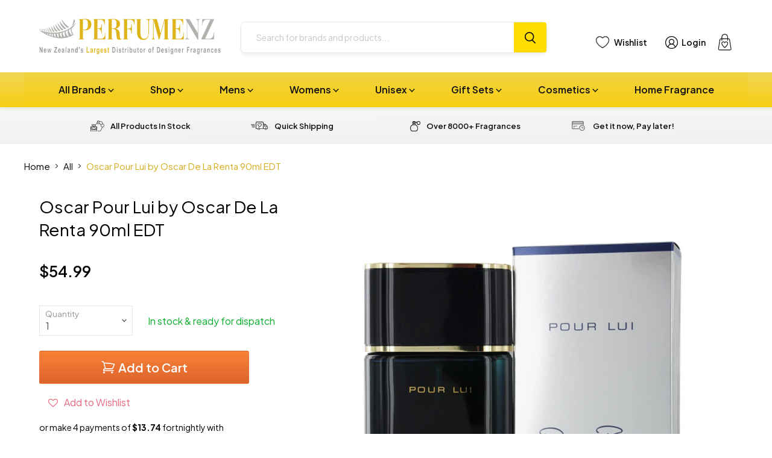

--- FILE ---
content_type: text/html; charset=utf-8
request_url: https://www.perfumenz.co.nz/products/oscar-pour-lui-by-oscar-de-la-renta-90ml-edt-m
body_size: 50337
content:
<!doctype html>
<html class="no-js no-touch" lang="en">
  <head>
    <meta charset="utf-8">
    <meta http-equiv="x-ua-compatible" content="IE=edge">

    <link rel="preconnect" href="https://cdn.shopify.com">
    <link rel="preconnect" href="https://fonts.shopifycdn.com">
    <link rel="preconnect" href="https://v.shopify.com">
    <link rel="preconnect" href="https://cdn.shopifycloud.com">

    <title>Oscar Pour Lui by Oscar De La Renta 90ml EDT — Perfume NZ</title>

    
      <meta name="description" content="Oscar Pour Lui by Oscar De La Renta 90ml Eau De Toilette Spray for Men Oscar Pour Lui by Oscar de la Renta s a sensual fragrance for men. This crisp fragrance is designed for the man who is assertive and self-assured. Designer: Oscar De La Renta Year Introduced: 1980 Type: EDT Category: Men Fragrance Notes: Top notes a">
    

    
  <link rel="shortcut icon" href="//www.perfumenz.co.nz/cdn/shop/files/NZPerfume-favicon_02c8763c-924f-44a5-aed4-9244f163b595_32x32.png?v=1740455232" type="image/png">


    
      <link rel="canonical" href="https://www.perfumenz.co.nz/products/oscar-pour-lui-by-oscar-de-la-renta-90ml-edt-m" />
    

    <meta name="viewport" content="width=device-width">

    
    















<meta property="og:site_name" content="Perfume NZ">
<meta property="og:url" content="https://www.perfumenz.co.nz/products/oscar-pour-lui-by-oscar-de-la-renta-90ml-edt-m">
<meta property="og:title" content="Oscar Pour Lui by Oscar De La Renta 90ml EDT">
<meta property="og:type" content="website">
<meta property="og:description" content="Oscar Pour Lui by Oscar De La Renta 90ml Eau De Toilette Spray for Men Oscar Pour Lui by Oscar de la Renta s a sensual fragrance for men. This crisp fragrance is designed for the man who is assertive and self-assured. Designer: Oscar De La Renta Year Introduced: 1980 Type: EDT Category: Men Fragrance Notes: Top notes a">




    
    
    

    
    
    <meta
      property="og:image"
      content="https://www.perfumenz.co.nz/cdn/shop/products/oscar_pour_lui_1200x1200.jpg?v=1531372774"
    />
    <meta
      property="og:image:secure_url"
      content="https://www.perfumenz.co.nz/cdn/shop/products/oscar_pour_lui_1200x1200.jpg?v=1531372774"
    />
    <meta property="og:image:width" content="1200" />
    <meta property="og:image:height" content="1200" />
    
    
    <meta property="og:image:alt" content="Social media image" />
  









  <meta name="twitter:site" content="@i/flow/login?redirect_after_login=%2FPerfumeNZ_">








<meta name="twitter:title" content="Oscar Pour Lui by Oscar De La Renta 90ml EDT">
<meta name="twitter:description" content="Oscar Pour Lui by Oscar De La Renta 90ml Eau De Toilette Spray for Men Oscar Pour Lui by Oscar de la Renta s a sensual fragrance for men. This crisp fragrance is designed for the man who is assertive and self-assured. Designer: Oscar De La Renta Year Introduced: 1980 Type: EDT Category: Men Fragrance Notes: Top notes a">


    
    
    
      
      
      <meta name="twitter:card" content="summary">
    
    
    <meta
      property="twitter:image"
      content="https://www.perfumenz.co.nz/cdn/shop/products/oscar_pour_lui_1200x1200_crop_center.jpg?v=1531372774"
    />
    <meta property="twitter:image:width" content="1200" />
    <meta property="twitter:image:height" content="1200" />
    
    
    <meta property="twitter:image:alt" content="Social media image" />
  


    
    <link rel="preload" href="//www.perfumenz.co.nz/cdn/fonts/nunito_sans/nunitosans_n7.25d963ed46da26098ebeab731e90d8802d989fa5.woff2" as="font" crossorigin="anonymous">
    <link rel="preload" as="style" href="//www.perfumenz.co.nz/cdn/shop/t/183/assets/theme.css?v=77952792786447780361766349149">
    <link rel="preload" as="style" href="//www.perfumenz.co.nz/cdn/shop/t/183/assets/custom.css?v=72115539839061571331756072496">

    <script>window.performance && window.performance.mark && window.performance.mark('shopify.content_for_header.start');</script><meta id="shopify-digital-wallet" name="shopify-digital-wallet" content="/2597733/digital_wallets/dialog">
<meta name="shopify-checkout-api-token" content="fa1682d9b04a4cf5db9b41053f49fd0b">
<meta id="in-context-paypal-metadata" data-shop-id="2597733" data-venmo-supported="false" data-environment="production" data-locale="en_US" data-paypal-v4="true" data-currency="NZD">
<link rel="alternate" type="application/json+oembed" href="https://www.perfumenz.co.nz/products/oscar-pour-lui-by-oscar-de-la-renta-90ml-edt-m.oembed">
<script async="async" src="/checkouts/internal/preloads.js?locale=en-NZ"></script>
<script id="shopify-features" type="application/json">{"accessToken":"fa1682d9b04a4cf5db9b41053f49fd0b","betas":["rich-media-storefront-analytics"],"domain":"www.perfumenz.co.nz","predictiveSearch":true,"shopId":2597733,"locale":"en"}</script>
<script>var Shopify = Shopify || {};
Shopify.shop = "wholesalewarehouse.myshopify.com";
Shopify.locale = "en";
Shopify.currency = {"active":"NZD","rate":"1.0"};
Shopify.country = "NZ";
Shopify.theme = {"name":"PerfumeNZ Final Live Website 28.08.25 - Published","id":136134361193,"schema_name":"Empire","schema_version":"6.1.0","theme_store_id":null,"role":"main"};
Shopify.theme.handle = "null";
Shopify.theme.style = {"id":null,"handle":null};
Shopify.cdnHost = "www.perfumenz.co.nz/cdn";
Shopify.routes = Shopify.routes || {};
Shopify.routes.root = "/";</script>
<script type="module">!function(o){(o.Shopify=o.Shopify||{}).modules=!0}(window);</script>
<script>!function(o){function n(){var o=[];function n(){o.push(Array.prototype.slice.apply(arguments))}return n.q=o,n}var t=o.Shopify=o.Shopify||{};t.loadFeatures=n(),t.autoloadFeatures=n()}(window);</script>
<script id="shop-js-analytics" type="application/json">{"pageType":"product"}</script>
<script defer="defer" async type="module" src="//www.perfumenz.co.nz/cdn/shopifycloud/shop-js/modules/v2/client.init-shop-cart-sync_BApSsMSl.en.esm.js"></script>
<script defer="defer" async type="module" src="//www.perfumenz.co.nz/cdn/shopifycloud/shop-js/modules/v2/chunk.common_CBoos6YZ.esm.js"></script>
<script type="module">
  await import("//www.perfumenz.co.nz/cdn/shopifycloud/shop-js/modules/v2/client.init-shop-cart-sync_BApSsMSl.en.esm.js");
await import("//www.perfumenz.co.nz/cdn/shopifycloud/shop-js/modules/v2/chunk.common_CBoos6YZ.esm.js");

  window.Shopify.SignInWithShop?.initShopCartSync?.({"fedCMEnabled":true,"windoidEnabled":true});

</script>
<script>(function() {
  var isLoaded = false;
  function asyncLoad() {
    if (isLoaded) return;
    isLoaded = true;
    var urls = ["https:\/\/www.improvedcontactform.com\/icf.js?shop=wholesalewarehouse.myshopify.com","https:\/\/assets.smartwishlist.webmarked.net\/static\/v6\/smartwishlist.js?shop=wholesalewarehouse.myshopify.com","https:\/\/chimpstatic.com\/mcjs-connected\/js\/users\/932bd0a6e0e22a46594fbae22\/4d18bf2f00e068b2d5e2118f1.js?shop=wholesalewarehouse.myshopify.com","\/\/searchserverapi1.com\/widgets\/shopify\/init.js?a=3t6C8m8K0J\u0026shop=wholesalewarehouse.myshopify.com"];
    for (var i = 0; i < urls.length; i++) {
      var s = document.createElement('script');
      s.type = 'text/javascript';
      s.async = true;
      s.src = urls[i];
      var x = document.getElementsByTagName('script')[0];
      x.parentNode.insertBefore(s, x);
    }
  };
  if(window.attachEvent) {
    window.attachEvent('onload', asyncLoad);
  } else {
    window.addEventListener('load', asyncLoad, false);
  }
})();</script>
<script id="__st">var __st={"a":2597733,"offset":46800,"reqid":"e03685d9-60f0-4b42-8530-24bb31b338fc-1768896267","pageurl":"www.perfumenz.co.nz\/products\/oscar-pour-lui-by-oscar-de-la-renta-90ml-edt-m","u":"8be9b0f0298d","p":"product","rtyp":"product","rid":153790845};</script>
<script>window.ShopifyPaypalV4VisibilityTracking = true;</script>
<script id="captcha-bootstrap">!function(){'use strict';const t='contact',e='account',n='new_comment',o=[[t,t],['blogs',n],['comments',n],[t,'customer']],c=[[e,'customer_login'],[e,'guest_login'],[e,'recover_customer_password'],[e,'create_customer']],r=t=>t.map((([t,e])=>`form[action*='/${t}']:not([data-nocaptcha='true']) input[name='form_type'][value='${e}']`)).join(','),a=t=>()=>t?[...document.querySelectorAll(t)].map((t=>t.form)):[];function s(){const t=[...o],e=r(t);return a(e)}const i='password',u='form_key',d=['recaptcha-v3-token','g-recaptcha-response','h-captcha-response',i],f=()=>{try{return window.sessionStorage}catch{return}},m='__shopify_v',_=t=>t.elements[u];function p(t,e,n=!1){try{const o=window.sessionStorage,c=JSON.parse(o.getItem(e)),{data:r}=function(t){const{data:e,action:n}=t;return t[m]||n?{data:e,action:n}:{data:t,action:n}}(c);for(const[e,n]of Object.entries(r))t.elements[e]&&(t.elements[e].value=n);n&&o.removeItem(e)}catch(o){console.error('form repopulation failed',{error:o})}}const l='form_type',E='cptcha';function T(t){t.dataset[E]=!0}const w=window,h=w.document,L='Shopify',v='ce_forms',y='captcha';let A=!1;((t,e)=>{const n=(g='f06e6c50-85a8-45c8-87d0-21a2b65856fe',I='https://cdn.shopify.com/shopifycloud/storefront-forms-hcaptcha/ce_storefront_forms_captcha_hcaptcha.v1.5.2.iife.js',D={infoText:'Protected by hCaptcha',privacyText:'Privacy',termsText:'Terms'},(t,e,n)=>{const o=w[L][v],c=o.bindForm;if(c)return c(t,g,e,D).then(n);var r;o.q.push([[t,g,e,D],n]),r=I,A||(h.body.append(Object.assign(h.createElement('script'),{id:'captcha-provider',async:!0,src:r})),A=!0)});var g,I,D;w[L]=w[L]||{},w[L][v]=w[L][v]||{},w[L][v].q=[],w[L][y]=w[L][y]||{},w[L][y].protect=function(t,e){n(t,void 0,e),T(t)},Object.freeze(w[L][y]),function(t,e,n,w,h,L){const[v,y,A,g]=function(t,e,n){const i=e?o:[],u=t?c:[],d=[...i,...u],f=r(d),m=r(i),_=r(d.filter((([t,e])=>n.includes(e))));return[a(f),a(m),a(_),s()]}(w,h,L),I=t=>{const e=t.target;return e instanceof HTMLFormElement?e:e&&e.form},D=t=>v().includes(t);t.addEventListener('submit',(t=>{const e=I(t);if(!e)return;const n=D(e)&&!e.dataset.hcaptchaBound&&!e.dataset.recaptchaBound,o=_(e),c=g().includes(e)&&(!o||!o.value);(n||c)&&t.preventDefault(),c&&!n&&(function(t){try{if(!f())return;!function(t){const e=f();if(!e)return;const n=_(t);if(!n)return;const o=n.value;o&&e.removeItem(o)}(t);const e=Array.from(Array(32),(()=>Math.random().toString(36)[2])).join('');!function(t,e){_(t)||t.append(Object.assign(document.createElement('input'),{type:'hidden',name:u})),t.elements[u].value=e}(t,e),function(t,e){const n=f();if(!n)return;const o=[...t.querySelectorAll(`input[type='${i}']`)].map((({name:t})=>t)),c=[...d,...o],r={};for(const[a,s]of new FormData(t).entries())c.includes(a)||(r[a]=s);n.setItem(e,JSON.stringify({[m]:1,action:t.action,data:r}))}(t,e)}catch(e){console.error('failed to persist form',e)}}(e),e.submit())}));const S=(t,e)=>{t&&!t.dataset[E]&&(n(t,e.some((e=>e===t))),T(t))};for(const o of['focusin','change'])t.addEventListener(o,(t=>{const e=I(t);D(e)&&S(e,y())}));const B=e.get('form_key'),M=e.get(l),P=B&&M;t.addEventListener('DOMContentLoaded',(()=>{const t=y();if(P)for(const e of t)e.elements[l].value===M&&p(e,B);[...new Set([...A(),...v().filter((t=>'true'===t.dataset.shopifyCaptcha))])].forEach((e=>S(e,t)))}))}(h,new URLSearchParams(w.location.search),n,t,e,['guest_login'])})(!1,!0)}();</script>
<script integrity="sha256-4kQ18oKyAcykRKYeNunJcIwy7WH5gtpwJnB7kiuLZ1E=" data-source-attribution="shopify.loadfeatures" defer="defer" src="//www.perfumenz.co.nz/cdn/shopifycloud/storefront/assets/storefront/load_feature-a0a9edcb.js" crossorigin="anonymous"></script>
<script data-source-attribution="shopify.dynamic_checkout.dynamic.init">var Shopify=Shopify||{};Shopify.PaymentButton=Shopify.PaymentButton||{isStorefrontPortableWallets:!0,init:function(){window.Shopify.PaymentButton.init=function(){};var t=document.createElement("script");t.src="https://www.perfumenz.co.nz/cdn/shopifycloud/portable-wallets/latest/portable-wallets.en.js",t.type="module",document.head.appendChild(t)}};
</script>
<script data-source-attribution="shopify.dynamic_checkout.buyer_consent">
  function portableWalletsHideBuyerConsent(e){var t=document.getElementById("shopify-buyer-consent"),n=document.getElementById("shopify-subscription-policy-button");t&&n&&(t.classList.add("hidden"),t.setAttribute("aria-hidden","true"),n.removeEventListener("click",e))}function portableWalletsShowBuyerConsent(e){var t=document.getElementById("shopify-buyer-consent"),n=document.getElementById("shopify-subscription-policy-button");t&&n&&(t.classList.remove("hidden"),t.removeAttribute("aria-hidden"),n.addEventListener("click",e))}window.Shopify?.PaymentButton&&(window.Shopify.PaymentButton.hideBuyerConsent=portableWalletsHideBuyerConsent,window.Shopify.PaymentButton.showBuyerConsent=portableWalletsShowBuyerConsent);
</script>
<script>
  function portableWalletsCleanup(e){e&&e.src&&console.error("Failed to load portable wallets script "+e.src);var t=document.querySelectorAll("shopify-accelerated-checkout .shopify-payment-button__skeleton, shopify-accelerated-checkout-cart .wallet-cart-button__skeleton"),e=document.getElementById("shopify-buyer-consent");for(let e=0;e<t.length;e++)t[e].remove();e&&e.remove()}function portableWalletsNotLoadedAsModule(e){e instanceof ErrorEvent&&"string"==typeof e.message&&e.message.includes("import.meta")&&"string"==typeof e.filename&&e.filename.includes("portable-wallets")&&(window.removeEventListener("error",portableWalletsNotLoadedAsModule),window.Shopify.PaymentButton.failedToLoad=e,"loading"===document.readyState?document.addEventListener("DOMContentLoaded",window.Shopify.PaymentButton.init):window.Shopify.PaymentButton.init())}window.addEventListener("error",portableWalletsNotLoadedAsModule);
</script>

<script type="module" src="https://www.perfumenz.co.nz/cdn/shopifycloud/portable-wallets/latest/portable-wallets.en.js" onError="portableWalletsCleanup(this)" crossorigin="anonymous"></script>
<script nomodule>
  document.addEventListener("DOMContentLoaded", portableWalletsCleanup);
</script>

<link id="shopify-accelerated-checkout-styles" rel="stylesheet" media="screen" href="https://www.perfumenz.co.nz/cdn/shopifycloud/portable-wallets/latest/accelerated-checkout-backwards-compat.css" crossorigin="anonymous">
<style id="shopify-accelerated-checkout-cart">
        #shopify-buyer-consent {
  margin-top: 1em;
  display: inline-block;
  width: 100%;
}

#shopify-buyer-consent.hidden {
  display: none;
}

#shopify-subscription-policy-button {
  background: none;
  border: none;
  padding: 0;
  text-decoration: underline;
  font-size: inherit;
  cursor: pointer;
}

#shopify-subscription-policy-button::before {
  box-shadow: none;
}

      </style>

<script>window.performance && window.performance.mark && window.performance.mark('shopify.content_for_header.end');</script>
    <script
      src="https://code.jquery.com/jquery-3.7.1.min.js"
      integrity="sha256-/JqT3SQfawRcv/BIHPThkBvs0OEvtFFmqPF/lYI/Cxo="
      crossorigin="anonymous"></script>
      
    <script
      src="//www.perfumenz.co.nz/cdn/shop/t/183/assets/custom.js?v=149888518740040622031755136070"
      defer
    >
    </script>
    <link href="//www.perfumenz.co.nz/cdn/shop/t/183/assets/theme.css?v=77952792786447780361766349149" rel="stylesheet" type="text/css" media="all" />
    <link href="//www.perfumenz.co.nz/cdn/shop/t/183/assets/custom.css?v=72115539839061571331756072496" rel="stylesheet" type="text/css" media="all" />

    
    <script>
      window.Theme = window.Theme || {};
      window.Theme.version = '6.1.0';
      window.Theme.name = 'Empire';
      window.Theme.routes = {
        "root_url": "/",
        "account_url": "/account",
        "account_login_url": "/account/login",
        "account_logout_url": "/account/logout",
        "account_register_url": "/account/register",
        "account_addresses_url": "/account/addresses",
        "collections_url": "/collections",
        "all_products_collection_url": "/collections/all",
        "search_url": "/pages/search-results-page",
        "cart_url": "/cart",
        "cart_add_url": "/cart/add",
        "cart_change_url": "/cart/change",
        "cart_clear_url": "/cart/clear",
        "product_recommendations_url": "/recommendations/products",
      };
    </script>
    

    <script
  src="https://code.jquery.com/jquery-3.7.1.min.js"
  integrity="sha256-/JqT3SQfawRcv/BIHPThkBvs0OEvtFFmqPF/lYI/Cxo="
  crossorigin="anonymous"></script>
    
  <!-- BEGIN app block: shopify://apps/gv-gift-card-app/blocks/app-embed/6aff52d6-7806-4565-a1ee-3e7e4cd23480 -->
<script>
  var gvl_is_gift_detail_page = '';
  var gvl_is_balace_page = '';
  window.gvlCustomerId = '';
  window.gvlCustomerName = '';
  window.gvlCustomerLastName = '';
  window.gvlCustomerFirstName = '';
  window.gvlShopId = '2597733';
  window.gvlPageType = 'product';
  let isFirstLoadViewCartDetailGV = false;
  let isFirstLoadGiftCardBalanceGV = false;
  if (window.location.pathname.includes("/gv-gift-card-detail") || gvl_is_gift_detail_page == 1) {
    loadViewCartDetailGV();
  }
  if (window.location.pathname.includes("/gv-gift-card-balance") || gvl_is_balace_page == 1) {
    loadGiftCardBalanceGV();
  }

  function loadViewCartDetailGV(){
    function logChangesViewCartDetailGV(mutations, observer){
      if(document.body && !isFirstLoadViewCartDetailGV){
        isFirstLoadViewCartDetailGV = true;
        observerViewCartDetailGV.disconnect();
        document.body.insertAdjacentHTML("beforeend", `
          <div id="gv-view-gift-card-detail-container" style="position: fixed; top: 0; left: 0; right: 0; bottom: 0; background: #FFF; z-index: 99999999999; display: block; width: 100%; height: 100%; overflow: auto;"></div>
        `);
      }
    }
    const observerViewCartDetailGV = new MutationObserver(logChangesViewCartDetailGV);
    observerViewCartDetailGV.observe(document.documentElement, { subtree: true, childList: true });
    setTimeout(function(){
      observerViewCartDetailGV.disconnect();
    }, 5000);
  }

  function loadGiftCardBalanceGV(){
    let headGiftCardBalanceGV = document.getElementsByTagName("head")[0];
    let styleGiftCardBalanceGV = document.createElement("style");
    styleGiftCardBalanceGV.type = "text/css";
    styleGiftCardBalanceGV.textContent = `
      main,#main-content{
        opacity: 0 !important;
      }
    `;
    headGiftCardBalanceGV.appendChild(styleGiftCardBalanceGV);
  }

</script>

<script>
  var gvl_is_product_card = '';
  var gvl_shop_name = 'Perfume NZ';
  var gvl_shop_logo = '';
  var gvl_design_mode = 'false';
  var gvl_product = {
    id: '153790845',
    title: `Oscar Pour Lui by Oscar De La Renta 90ml EDT`,
    handle: `oscar-pour-lui-by-oscar-de-la-renta-90ml-edt-m`
  };
  
  var gvl_variants = [];gvl_variants.push({id: "352044409", title: "Default Title", price: "5499", priceFormatted: "54.99"});
  if(gvl_is_product_card && (!gvl_design_mode || gvl_design_mode == 'false')){
    (function(){
      const buttonsAddToCartGV = [ "form[action$='/cart/add'] button[name='add'].product-form__submit", 'form[data-type="add-to-cart-form"] button[type="submit"]', 'form[data-type="add-to-cart-form"] input[type="submit"]', "form[action$='/cart/add'] .product-buy-buttons--cta", "form[action$='/cart/add'] button[name='add']", "form[action$='/cart/add'] button.add_to_cart", '.product .product-form__buttons button[type="submit"]', '.product .product-form__buttons button[name="add"]', ".product .product-form__buttons .qty-input__btn", ".product .product-form__buttons .single_add_to_cart_button", ".product .product-form__buttons .add-to-cart-btn", ".product .product-form__buttons .product-form__submit", ".product .product-form__buttons .product-form__cart-submit", '.product .product-form button[type="submit"]', '.product .product-form button[name="add"]', ".product .product-form .qty-input__btn", ".product .product-form .single_add_to_cart_button", ".product .product-form .add-to-cart-btn", ".product .product-form .product-form__submit", ".product .product-form .product-form__cart-submit", '.product .product-info__add-to-cart button[type="submit"]', '.product .product-info__add-to-cart button[name="add"]', ".product .product-info__add-to-cart .qty-input__btn", ".product .product-info__add-to-cart .single_add_to_cart_button", ".product .product-info__add-to-cart .add-to-cart-btn", ".product .product-info__add-to-cart .product-form__submit", ".product .product-info__add-to-cart .product-form__cart-submit", '.product .product-add-to-cart-container button[type="submit"]', '.product .product-add-to-cart-container button[name="add"]', ".product .product-add-to-cart-container .qty-input__btn", ".product .product-add-to-cart-container .single_add_to_cart_button", ".product .product-add-to-cart-container .add-to-cart-btn", ".product .product-add-to-cart-container .product-form__submit", ".product .product-add-to-cart-container .product-form__cart-submit", '.product .product-detail__form button[type="submit"]', '.product .product-detail__form button[name="add"]', ".product .product-detail__form .qty-input__btn", ".product .product-detail__form .single_add_to_cart_button", ".product .product-detail__form .add-to-cart-btn", ".product .product-detail__form .product-form__submit", ".product .product-detail__form .product-form__cart-submit", '.product .add_to_cart_holder button[name="add"]', ".product .add_to_cart_holder .qty-input__btn", ".product .add_to_cart_holder .single_add_to_cart_button", ".product .add_to_cart_holder .add-to-cart-btn", ".product .add_to_cart_holder .product-form__submit", ".product .add_to_cart_holder .product-form__cart-submit", '.product .product-form__item button[name="add"]', ".product .product-form__item .qty-input__btn", ".product .product-form__item .single_add_to_cart_button", ".product .product-form__item .add-to-cart-btn", ".product .product-form__item .product-form__submit", ".product .product-form__item .product-form__cart-submit", '.product .payment-buttons button[name="add"]', ".product .payment-buttons .qty-input__btn", ".product .payment-buttons .single_add_to_cart_button", ".product .payment-buttons .add-to-cart-btn", ".product .payment-buttons .product-form__submit", ".product .payment-buttons .product-form__cart-submit", '.product .product-detail__detail button[name="add"]', ".product .product-detail__detail .qty-input__btn", ".product .product-detail__detail .single_add_to_cart_button", ".product .product-detail__detail .add-to-cart-btn", ".product .product-detail__detail .product-form__submit", ".product .product-detail__detail .product-form__cart-submit", '.product .product-content button[name="add"]', ".product .product-content .qty-input__btn", ".product .product-content .single_add_to_cart_button", ".product .product-content .add-to-cart-btn", ".product .product-content .product-form__submit", ".product .product-content .product-form__cart-submit", '.product-page .product-form__buttons button[type="submit"]', '.product-page .product-form__buttons button[name="add"]', ".product-page .product-form__buttons .qty-input__btn", ".product-page .product-form__buttons .single_add_to_cart_button", ".product-page .product-form__buttons .add-to-cart-btn", ".product-page .product-form__buttons .product-form__submit", ".product-page .product-form__buttons .product-form__cart-submit", '.product-page .product-form button[type="submit"]', '.product-page .product-form button[name="add"]', ".product-page .product-form .qty-input__btn", ".product-page .product-form .single_add_to_cart_button", ".product-page .product-form .add-to-cart-btn", ".product-page .product-form .product-form__submit", ".product-page .product-form .product-form__cart-submit", '.product-page .product-info__add-to-cart button[type="submit"]', '.product-page .product-info__add-to-cart button[name="add"]', ".product-page .product-info__add-to-cart .qty-input__btn", ".product-page .product-info__add-to-cart .single_add_to_cart_button", ".product-page .product-info__add-to-cart .add-to-cart-btn", ".product-page .product-info__add-to-cart .product-form__submit", ".product-page .product-info__add-to-cart .product-form__cart-submit", '.product-page .product-add-to-cart-container button[type="submit"]', '.product-page .product-add-to-cart-container button[name="add"]', ".product-page .product-add-to-cart-container .qty-input__btn", ".product-page .product-add-to-cart-container .single_add_to_cart_button", ".product-page .product-add-to-cart-container .add-to-cart-btn", ".product-page .product-add-to-cart-container .product-form__submit", ".product-page .product-add-to-cart-container .product-form__cart-submit", '.product-page .product-detail__form button[type="submit"]', '.product-page .product-detail__form button[name="add"]', ".product-page .product-detail__form .qty-input__btn", ".product-page .product-detail__form .single_add_to_cart_button", ".product-page .product-detail__form .add-to-cart-btn", ".product-page .product-detail__form .product-form__submit", ".product-page .product-detail__form .product-form__cart-submit", '.product-page .add_to_cart_holder button[name="add"]', ".product-page .add_to_cart_holder .qty-input__btn", ".product-page .add_to_cart_holder .single_add_to_cart_button", ".product-page .add_to_cart_holder .add-to-cart-btn", ".product-page .add_to_cart_holder .product-form__submit", ".product-page .add_to_cart_holder .product-form__cart-submit", '.product-page .product-form__item button[name="add"]', ".product-page .product-form__item .qty-input__btn", ".product-page .product-form__item .single_add_to_cart_button", ".product-page .product-form__item .add-to-cart-btn", ".product-page .product-form__item .product-form__submit", ".product-page .product-form__item .product-form__cart-submit", '.product-page .payment-buttons button[name="add"]', ".product-page .payment-buttons .qty-input__btn", ".product-page .payment-buttons .single_add_to_cart_button", ".product-page .payment-buttons .add-to-cart-btn", ".product-page .payment-buttons .product-form__submit", ".product-page .payment-buttons .product-form__cart-submit", '.product-page .product-detail__detail button[name="add"]', ".product-page .product-detail__detail .qty-input__btn", ".product-page .product-detail__detail .single_add_to_cart_button", ".product-page .product-detail__detail .add-to-cart-btn", ".product-page .product-detail__detail .product-form__submit", ".product-page .product-detail__detail .product-form__cart-submit", '.product-page .product-content button[name="add"]', ".product-page .product-content .qty-input__btn", ".product-page .product-content .single_add_to_cart_button", ".product-page .product-content .add-to-cart-btn", ".product-page .product-content .product-form__submit", ".product-page .product-content .product-form__cart-submit", '.product-area .product-form__buttons button[name="add"]', ".product-area .product-form__buttons .qty-input__btn", '.product-area .product-form__buttons button[type="submit"]', ".product-area .product-form__buttons .single_add_to_cart_button", ".product-area .product-form__buttons .add-to-cart-btn", ".product-area .product-form__buttons .product-form__submit", ".product-area .product-form__buttons .product-form__cart-submit", '.product-area .product-form button[type="submit"]', '.product-area .product-form button[name="add"]', ".product-area .product-form .qty-input__btn", ".product-area .product-form .single_add_to_cart_button", ".product-area .product-form .add-to-cart-btn", ".product-area .product-form .product-form__submit", ".product-area .product-form .product-form__cart-submit", '.product-area .product-info__add-to-cart button[type="submit"]', '.product-area .product-info__add-to-cart button[name="add"]', ".product-area .product-info__add-to-cart .qty-input__btn", ".product-area .product-info__add-to-cart .single_add_to_cart_button", ".product-area .product-info__add-to-cart .add-to-cart-btn", ".product-area .product-info__add-to-cart .product-form__submit", ".product-area .product-info__add-to-cart .product-form__cart-submit", '.product-area .product-add-to-cart-container button[type="submit"]', '.product-area .product-add-to-cart-container button[name="add"]', ".product-area .product-add-to-cart-container .qty-input__btn", ".product-area .product-add-to-cart-container .single_add_to_cart_button", ".product-area .product-add-to-cart-container .add-to-cart-btn", ".product-area .product-add-to-cart-container .product-form__submit", ".product-area .product-add-to-cart-container .product-form__cart-submit", '.product-area .product-detail__form button[type="submit"]', '.product-area .product-detail__form button[name="add"]', ".product-area .product-detail__form .qty-input__btn", ".product-area .product-detail__form .single_add_to_cart_button", ".product-area .product-detail__form .add-to-cart-btn", ".product-area .product-detail__form .product-form__submit", ".product-area .product-detail__form .product-form__cart-submit", '.product-area .add_to_cart_holder button[name="add"]', ".product-area .add_to_cart_holder .qty-input__btn", ".product-area .add_to_cart_holder .single_add_to_cart_button", ".product-area .add_to_cart_holder .add-to-cart-btn", ".product-area .add_to_cart_holder .product-form__submit", ".product-area .add_to_cart_holder .product-form__cart-submit", '.product-area .product-form__item button[name="add"]', ".product-area .product-form__item .qty-input__btn", ".product-area .product-form__item .single_add_to_cart_button", ".product-area .product-form__item .add-to-cart-btn", ".product-area .product-form__item .product-form__submit", ".product-area .product-form__item .product-form__cart-submit", '.product-area .payment-buttons button[name="add"]', ".product-area .payment-buttons .qty-input__btn", ".product-area .payment-buttons .single_add_to_cart_button", ".product-area .payment-buttons .add-to-cart-btn", ".product-area .payment-buttons .product-form__submit", ".product-area .payment-buttons .product-form__cart-submit", '.product-area .product-detail__detail button[name="add"]', ".product-area .product-detail__detail .qty-input__btn", ".product-area .product-detail__detail .single_add_to_cart_button", ".product-area .product-detail__detail .add-to-cart-btn", ".product-area .product-detail__detail .product-form__submit", ".product-area .product-detail__detail .product-form__cart-submit", '.product-area .product-content button[name="add"]', ".product-area .product-content .qty-input__btn", ".product-area .product-content .single_add_to_cart_button", ".product-area .product-content .add-to-cart-btn", ".product-area .product-content .product-form__submit", ".product-area .product-content .product-form__cart-submit", '.page-width .product-form__buttons button[type="submit"]', '.page-width .product-form__buttons button[name="add"]', ".page-width .product-form__buttons .qty-input__btn", ".page-width .product-form__buttons .single_add_to_cart_button", ".page-width .product-form__buttons .add-to-cart-btn", ".page-width .product-form__buttons .product-form__submit", ".page-width .product-form__buttons .product-form__cart-submit", '.page-width .product-form button[type="submit"]', '.page-width .product-form button[name="add"]', ".page-width .product-form .qty-input__btn", ".page-width .product-form .single_add_to_cart_button", ".page-width .product-form .add-to-cart-btn", ".page-width .product-form .product-form__submit", ".page-width .product-form .product-form__cart-submit", '.page-width .product-info__add-to-cart button[type="submit"]', '.page-width .product-info__add-to-cart button[name="add"]', ".page-width .product-info__add-to-cart .qty-input__btn", ".page-width .product-info__add-to-cart .single_add_to_cart_button", ".page-width .product-info__add-to-cart .add-to-cart-btn", ".page-width .product-info__add-to-cart .product-form__submit", ".page-width .product-info__add-to-cart .product-form__cart-submit", '.page-width .product-add-to-cart-container button[type="submit"]', '.page-width .product-add-to-cart-container button[name="add"]', ".page-width .product-add-to-cart-container .qty-input__btn", ".page-width .product-add-to-cart-container .single_add_to_cart_button", ".page-width .product-add-to-cart-container .add-to-cart-btn", ".page-width .product-add-to-cart-container .product-form__submit", ".page-width .product-add-to-cart-container .product-form__cart-submit", '.page-width .product-detail__form button[type="submit"]', '.page-width .product-detail__form button[name="add"]', ".page-width .product-detail__form .qty-input__btn", ".page-width .product-detail__form .single_add_to_cart_button", ".page-width .product-detail__form .add-to-cart-btn", ".page-width .product-detail__form .product-form__submit", ".page-width .product-detail__form .product-form__cart-submit", '.page-width .add_to_cart_holder button[name="add"]', ".page-width .add_to_cart_holder .qty-input__btn", ".page-width .add_to_cart_holder .single_add_to_cart_button", ".page-width .add_to_cart_holder .add-to-cart-btn", ".page-width .add_to_cart_holder .product-form__submit", ".page-width .add_to_cart_holder .product-form__cart-submit", '.page-width .product-form__item button[name="add"]', ".page-width .product-form__item .qty-input__btn", ".page-width .product-form__item .single_add_to_cart_button", ".page-width .product-form__item .add-to-cart-btn", ".page-width .product-form__item .product-form__submit", ".page-width .product-form__item .product-form__cart-submit", '.page-width .payment-buttons button[name="add"]', ".page-width .payment-buttons .qty-input__btn", ".page-width .payment-buttons .single_add_to_cart_button", ".page-width .payment-buttons .add-to-cart-btn", ".page-width .payment-buttons .product-form__submit", ".page-width .payment-buttons .product-form__cart-submit", '.page-width .product-detail__detail button[name="add"]', ".page-width .product-detail__detail .qty-input__btn", ".page-width .product-detail__detail .single_add_to_cart_button", ".page-width .product-detail__detail .add-to-cart-btn", ".page-width .product-detail__detail .product-form__submit", ".page-width .product-detail__detail .product-form__cart-submit", '.page-width .product-content button[name="add"]', ".page-width .product-content .qty-input__btn", ".page-width .product-content .single_add_to_cart_button", ".page-width .product-content .add-to-cart-btn", ".page-width .product-content .product-form__submit", ".page-width .product-content .product-form__cart-submit", ".product-block-list .product-form__buy-buttons .product-form__add-button", "form[action$='/cart/add'] button[type='submit']", "form[action$='/cart/add'] input[type='submit']", "form[action$='/cart/add'] .product-buy-buttons--primary", "form[action$='/cart/add'] a#add-to-cart-btn.product--addtocart", "form[action$='/cart/add'] product-form__buttons #submitProduct[name='add']", "form[action$='/cart/add'] button.product-submit", "#AddToCart", "form[action$='/cart/add'] .btn--add-to-cart", "form[action$='/cart/add'] .btn-addtocart", "form[action$='/cart/add'] .add", "form[action$='/cart/add'] .add_to_cart", "form[action$='/cart/add'] .product__buy .product__add-to-cart", "form[action$='/cart/add'] .button--addToCart"];
      const buttonsBuyNowGV = ["form[action$='/cart/add'] .shopify-payment-button__button", '.product .product-form__buttons button[data-shopify="payment-button"]', '.product .product-form__buttons div[data-shopify="payment-button"]', ".product .product-form__buttons .shopify-payment-button", ".product .product-form__buttons .shopify-payment-button__button", '.product .shopify-payment-button button[data-shopify="payment-button"]', '.product .shopify-payment-button div[data-shopify="payment-button"]', ".product .shopify-payment-button .shopify-payment-button", ".product .shopify-payment-button .shopify-payment-button__button", '.product shopify-buy-it-now-button button[data-shopify="payment-button"]', '.product shopify-buy-it-now-button div[data-shopify="payment-button"]', ".product shopify-buy-it-now-button .shopify-payment-button", ".product shopify-buy-it-now-button .shopify-payment-button__button", '.product .payment-buttons button[data-shopify="payment-button"]', '.product .payment-buttons div[data-shopify="payment-button"]', ".product .payment-buttons .shopify-payment-button", ".product .payment-buttons .shopify-payment-button__button", '.product .with-payment-buttons button[data-shopify="payment-button"]', '.product .with-payment-buttons div[data-shopify="payment-button"]', ".product .with-payment-buttons .shopify-payment-button", ".product .with-payment-buttons .shopify-payment-button__button", '.product .product-detail__detail button[data-shopify="payment-button"]', '.product .product-detail__detail div[data-shopify="payment-button"]', ".product .product-detail__detail .shopify-payment-button", ".product .product-detail__detail .shopify-payment-button__button", '.product product-form button[data-shopify="payment-button"]', '.product product-form div[data-shopify="payment-button"]', ".product product-form .shopify-payment-button", ".product product-form .shopify-payment-button__button", '.product .product-form button[data-shopify="payment-button"]', '.product .product-form div[data-shopify="payment-button"]', ".product .product-form .shopify-payment-button", ".product .product-form .shopify-payment-button__button", '.product .product-content button[data-shopify="payment-button"]', '.product .product-content div[data-shopify="payment-button"]', ".product .product-content .shopify-payment-button", ".product .product-content .shopify-payment-button__button", '.product .product-form_item button[data-shopify="payment-button"]', '.product .product-form_item div[data-shopify="payment-button"]', ".product .product-form_item .shopify-payment-button", ".product .product-form_item .shopify-payment-button__button", '.product-page .product-form__buttons button[data-shopify="payment-button"]', '.product-page .product-form__buttons div[data-shopify="payment-button"]', ".product-page .product-form__buttons .shopify-payment-button", ".product-page .product-form__buttons .shopify-payment-button__button", '.product-page .shopify-payment-button button[data-shopify="payment-button"]', '.product-page .shopify-payment-button div[data-shopify="payment-button"]', ".product-page .shopify-payment-button .shopify-payment-button", ".product-page .shopify-payment-button .shopify-payment-button__button", '.product-page shopify-buy-it-now-button button[data-shopify="payment-button"]', '.product-page shopify-buy-it-now-button div[data-shopify="payment-button"]', ".product-page shopify-buy-it-now-button .shopify-payment-button", ".product-page shopify-buy-it-now-button .shopify-payment-button__button", '.product-page .payment-buttons button[data-shopify="payment-button"]', '.product-page .payment-buttons div[data-shopify="payment-button"]', ".product-page .payment-buttons .shopify-payment-button", ".product-page .payment-buttons .shopify-payment-button__button", '.product-page .with-payment-buttons button[data-shopify="payment-button"]', '.product-page .with-payment-buttons div[data-shopify="payment-button"]', ".product-page .with-payment-buttons .shopify-payment-button", ".product-page .with-payment-buttons .shopify-payment-button__button", '.product-page .product-detail__detail button[data-shopify="payment-button"]', '.product-page .product-detail__detail div[data-shopify="payment-button"]', ".product-page .product-detail__detail .shopify-payment-button", ".product-page .product-detail__detail .shopify-payment-button__button", '.product-page product-form button[data-shopify="payment-button"]', '.product-page product-form div[data-shopify="payment-button"]', ".product-page product-form .shopify-payment-button", ".product-page product-form .shopify-payment-button__button", '.product-page .product-form button[data-shopify="payment-button"]', '.product-page .product-form div[data-shopify="payment-button"]', ".product-page .product-form .shopify-payment-button", ".product-page .product-form .shopify-payment-button__button", '.product-page .product-content button[data-shopify="payment-button"]', '.product-page .product-content div[data-shopify="payment-button"]', ".product-page .product-content .shopify-payment-button", ".product-page .product-content .shopify-payment-button__button", '.product-page .product-form_item button[data-shopify="payment-button"]', '.product-page .product-form_item div[data-shopify="payment-button"]', ".product-page .product-form_item .shopify-payment-button", ".product-page .product-form_item .shopify-payment-button__button", '.product-area .product-form__buttons button[data-shopify="payment-button"]', '.product-area .product-form__buttons div[data-shopify="payment-button"]', ".product-area .product-form__buttons .shopify-payment-button", ".product-area .product-form__buttons .shopify-payment-button__button", '.product-area .shopify-payment-button button[data-shopify="payment-button"]', '.product-area .shopify-payment-button div[data-shopify="payment-button"]', ".product-area .shopify-payment-button .shopify-payment-button", ".product-area .shopify-payment-button .shopify-payment-button__button", '.product-area shopify-buy-it-now-button button[data-shopify="payment-button"]', '.product-area shopify-buy-it-now-button div[data-shopify="payment-button"]', ".product-area shopify-buy-it-now-button .shopify-payment-button", ".product-area shopify-buy-it-now-button .shopify-payment-button__button", '.product-area .payment-buttons button[data-shopify="payment-button"]', '.product-area .payment-buttons div[data-shopify="payment-button"]', ".product-area .payment-buttons .shopify-payment-button", ".product-area .payment-buttons .shopify-payment-button__button", '.product-area .with-payment-buttons button[data-shopify="payment-button"]', '.product-area .with-payment-buttons div[data-shopify="payment-button"]', ".product-area .with-payment-buttons .shopify-payment-button", ".product-area .with-payment-buttons .shopify-payment-button__button", '.product-area .product-detail__detail button[data-shopify="payment-button"]', '.product-area .product-detail__detail div[data-shopify="payment-button"]', ".product-area .product-detail__detail .shopify-payment-button", ".product-area .product-detail__detail .shopify-payment-button__button", '.product-area product-form button[data-shopify="payment-button"]', '.product-area product-form div[data-shopify="payment-button"]', ".product-area product-form .shopify-payment-button", ".product-area product-form .shopify-payment-button__button", '.product-area .product-form button[data-shopify="payment-button"]', '.product-area .product-form div[data-shopify="payment-button"]', ".product-area .product-form .shopify-payment-button", ".product-area .product-form .shopify-payment-button__button", '.product-area .product-content button[data-shopify="payment-button"]', '.product-area .product-content div[data-shopify="payment-button"]', ".product-area .product-content .shopify-payment-button", ".product-area .product-content .shopify-payment-button__button", '.product-area .product-form_item button[data-shopify="payment-button"]', '.product-area .product-form_item div[data-shopify="payment-button"]', ".product-area .product-form_item .shopify-payment-button", ".product-area .product-form_item .shopify-payment-button__button", '.page-width .product-form__buttons button[data-shopify="payment-button"]', '.page-width .product-form__buttons div[data-shopify="payment-button"]', ".page-width .product-form__buttons .shopify-payment-button", ".page-width .product-form__buttons .shopify-payment-button__button", '.page-width .shopify-payment-button button[data-shopify="payment-button"]', '.page-width .shopify-payment-button div[data-shopify="payment-button"]', ".page-width .shopify-payment-button .shopify-payment-button", ".page-width .shopify-payment-button .shopify-payment-button__button", '.page-width shopify-buy-it-now-button button[data-shopify="payment-button"]', '.page-width shopify-buy-it-now-button div[data-shopify="payment-button"]', ".page-width shopify-buy-it-now-button .shopify-payment-button", ".page-width shopify-buy-it-now-button .shopify-payment-button__button", '.page-width .payment-buttons button[data-shopify="payment-button"]', '.page-width .payment-buttons div[data-shopify="payment-button"]', ".page-width .payment-buttons .shopify-payment-button", ".page-width .payment-buttons .shopify-payment-button__button", '.page-width .with-payment-buttons button[data-shopify="payment-button"]', '.page-width .with-payment-buttons div[data-shopify="payment-button"]', ".page-width .with-payment-buttons .shopify-payment-button", ".page-width .with-payment-buttons .shopify-payment-button__button", '.page-width .product-detail__detail button[data-shopify="payment-button"]', '.page-width .product-detail__detail div[data-shopify="payment-button"]', ".page-width .product-detail__detail .shopify-payment-button", ".page-width .product-detail__detail .shopify-payment-button__button", '.page-width product-form button[data-shopify="payment-button"]', '.page-width product-form div[data-shopify="payment-button"]', ".page-width product-form .shopify-payment-button", ".page-width product-form .shopify-payment-button__button", '.page-width .product-form button[data-shopify="payment-button"]', '.page-width .product-form div[data-shopify="payment-button"]', ".page-width .product-form .shopify-payment-button", ".page-width .product-form .shopify-payment-button__button", '.page-width .product-content button[data-shopify="payment-button"]', '.page-width .product-content div[data-shopify="payment-button"]', ".page-width .product-content .shopify-payment-button", ".page-width .product-content .shopify-payment-button__button", '.page-width .product-form_item button[data-shopify="payment-button"]', '.page-width .product-form_item div[data-shopify="payment-button"]', ".page-width .product-form_item .shopify-payment-button", ".page-width .product-form_item .shopify-payment-button__button", ".product-block-list .product-form__buy-buttons .shopify-payment-button__button"];
      function getButtonAddToCart(){
        let btn = null;
        for(let i=0; i<buttonsAddToCartGV.length; i++){
          let arrButtonFound = document.querySelectorAll(buttonsAddToCartGV[i]);
          let buttonFound = Array.from(arrButtonFound).find(item => {
            return item && (!item.style || (item.style && item.style.display != "none"))
          })
          if(buttonFound){
            btn = buttonFound
            break;
          }
        }
        return btn
      }
      function getButtonBuyNow(){
        let btn = null
        for(let i=0; i<buttonsBuyNowGV.length; i++){
          let arrButtonFound = document.querySelectorAll(buttonsBuyNowGV[i]);
          let buttonFound = Array.from(arrButtonFound).find(item => {
            return item
          })
          if(buttonFound){
            btn = buttonFound
            break;
          }
        }
        return btn
      }
      function logChangesGV(mutations, observer){
        if(document.body){
          let btnCartGV = getButtonAddToCart();
          let btnCheckoutGV = getButtonBuyNow();
          if(btnCartGV && !btnCartGV.getAttribute("gvl-exist")){
            btnCartGV.style.opacity = "0";
          }
          if(btnCheckoutGV){
            btnCheckoutGV.style.display = "none";
          }
        }
      }
      const observerGV = new MutationObserver(logChangesGV);
      observerGV.observe(document.documentElement, { subtree: true, childList: true });
      setTimeout(function(){
        observerGV.disconnect();
      }, 5000)
    })();
  }
</script>




<!-- END app block --><script src="https://cdn.shopify.com/extensions/019bd51b-3f27-77bb-9f88-9101e7cece04/gv-133/assets/govalos.js" type="text/javascript" defer="defer"></script>
<link href="https://cdn.shopify.com/extensions/019bd51b-3f27-77bb-9f88-9101e7cece04/gv-133/assets/govalos.css" rel="stylesheet" type="text/css" media="all">
<link href="https://monorail-edge.shopifysvc.com" rel="dns-prefetch">
<script>(function(){if ("sendBeacon" in navigator && "performance" in window) {try {var session_token_from_headers = performance.getEntriesByType('navigation')[0].serverTiming.find(x => x.name == '_s').description;} catch {var session_token_from_headers = undefined;}var session_cookie_matches = document.cookie.match(/_shopify_s=([^;]*)/);var session_token_from_cookie = session_cookie_matches && session_cookie_matches.length === 2 ? session_cookie_matches[1] : "";var session_token = session_token_from_headers || session_token_from_cookie || "";function handle_abandonment_event(e) {var entries = performance.getEntries().filter(function(entry) {return /monorail-edge.shopifysvc.com/.test(entry.name);});if (!window.abandonment_tracked && entries.length === 0) {window.abandonment_tracked = true;var currentMs = Date.now();var navigation_start = performance.timing.navigationStart;var payload = {shop_id: 2597733,url: window.location.href,navigation_start,duration: currentMs - navigation_start,session_token,page_type: "product"};window.navigator.sendBeacon("https://monorail-edge.shopifysvc.com/v1/produce", JSON.stringify({schema_id: "online_store_buyer_site_abandonment/1.1",payload: payload,metadata: {event_created_at_ms: currentMs,event_sent_at_ms: currentMs}}));}}window.addEventListener('pagehide', handle_abandonment_event);}}());</script>
<script id="web-pixels-manager-setup">(function e(e,d,r,n,o){if(void 0===o&&(o={}),!Boolean(null===(a=null===(i=window.Shopify)||void 0===i?void 0:i.analytics)||void 0===a?void 0:a.replayQueue)){var i,a;window.Shopify=window.Shopify||{};var t=window.Shopify;t.analytics=t.analytics||{};var s=t.analytics;s.replayQueue=[],s.publish=function(e,d,r){return s.replayQueue.push([e,d,r]),!0};try{self.performance.mark("wpm:start")}catch(e){}var l=function(){var e={modern:/Edge?\/(1{2}[4-9]|1[2-9]\d|[2-9]\d{2}|\d{4,})\.\d+(\.\d+|)|Firefox\/(1{2}[4-9]|1[2-9]\d|[2-9]\d{2}|\d{4,})\.\d+(\.\d+|)|Chrom(ium|e)\/(9{2}|\d{3,})\.\d+(\.\d+|)|(Maci|X1{2}).+ Version\/(15\.\d+|(1[6-9]|[2-9]\d|\d{3,})\.\d+)([,.]\d+|)( \(\w+\)|)( Mobile\/\w+|) Safari\/|Chrome.+OPR\/(9{2}|\d{3,})\.\d+\.\d+|(CPU[ +]OS|iPhone[ +]OS|CPU[ +]iPhone|CPU IPhone OS|CPU iPad OS)[ +]+(15[._]\d+|(1[6-9]|[2-9]\d|\d{3,})[._]\d+)([._]\d+|)|Android:?[ /-](13[3-9]|1[4-9]\d|[2-9]\d{2}|\d{4,})(\.\d+|)(\.\d+|)|Android.+Firefox\/(13[5-9]|1[4-9]\d|[2-9]\d{2}|\d{4,})\.\d+(\.\d+|)|Android.+Chrom(ium|e)\/(13[3-9]|1[4-9]\d|[2-9]\d{2}|\d{4,})\.\d+(\.\d+|)|SamsungBrowser\/([2-9]\d|\d{3,})\.\d+/,legacy:/Edge?\/(1[6-9]|[2-9]\d|\d{3,})\.\d+(\.\d+|)|Firefox\/(5[4-9]|[6-9]\d|\d{3,})\.\d+(\.\d+|)|Chrom(ium|e)\/(5[1-9]|[6-9]\d|\d{3,})\.\d+(\.\d+|)([\d.]+$|.*Safari\/(?![\d.]+ Edge\/[\d.]+$))|(Maci|X1{2}).+ Version\/(10\.\d+|(1[1-9]|[2-9]\d|\d{3,})\.\d+)([,.]\d+|)( \(\w+\)|)( Mobile\/\w+|) Safari\/|Chrome.+OPR\/(3[89]|[4-9]\d|\d{3,})\.\d+\.\d+|(CPU[ +]OS|iPhone[ +]OS|CPU[ +]iPhone|CPU IPhone OS|CPU iPad OS)[ +]+(10[._]\d+|(1[1-9]|[2-9]\d|\d{3,})[._]\d+)([._]\d+|)|Android:?[ /-](13[3-9]|1[4-9]\d|[2-9]\d{2}|\d{4,})(\.\d+|)(\.\d+|)|Mobile Safari.+OPR\/([89]\d|\d{3,})\.\d+\.\d+|Android.+Firefox\/(13[5-9]|1[4-9]\d|[2-9]\d{2}|\d{4,})\.\d+(\.\d+|)|Android.+Chrom(ium|e)\/(13[3-9]|1[4-9]\d|[2-9]\d{2}|\d{4,})\.\d+(\.\d+|)|Android.+(UC? ?Browser|UCWEB|U3)[ /]?(15\.([5-9]|\d{2,})|(1[6-9]|[2-9]\d|\d{3,})\.\d+)\.\d+|SamsungBrowser\/(5\.\d+|([6-9]|\d{2,})\.\d+)|Android.+MQ{2}Browser\/(14(\.(9|\d{2,})|)|(1[5-9]|[2-9]\d|\d{3,})(\.\d+|))(\.\d+|)|K[Aa][Ii]OS\/(3\.\d+|([4-9]|\d{2,})\.\d+)(\.\d+|)/},d=e.modern,r=e.legacy,n=navigator.userAgent;return n.match(d)?"modern":n.match(r)?"legacy":"unknown"}(),u="modern"===l?"modern":"legacy",c=(null!=n?n:{modern:"",legacy:""})[u],f=function(e){return[e.baseUrl,"/wpm","/b",e.hashVersion,"modern"===e.buildTarget?"m":"l",".js"].join("")}({baseUrl:d,hashVersion:r,buildTarget:u}),m=function(e){var d=e.version,r=e.bundleTarget,n=e.surface,o=e.pageUrl,i=e.monorailEndpoint;return{emit:function(e){var a=e.status,t=e.errorMsg,s=(new Date).getTime(),l=JSON.stringify({metadata:{event_sent_at_ms:s},events:[{schema_id:"web_pixels_manager_load/3.1",payload:{version:d,bundle_target:r,page_url:o,status:a,surface:n,error_msg:t},metadata:{event_created_at_ms:s}}]});if(!i)return console&&console.warn&&console.warn("[Web Pixels Manager] No Monorail endpoint provided, skipping logging."),!1;try{return self.navigator.sendBeacon.bind(self.navigator)(i,l)}catch(e){}var u=new XMLHttpRequest;try{return u.open("POST",i,!0),u.setRequestHeader("Content-Type","text/plain"),u.send(l),!0}catch(e){return console&&console.warn&&console.warn("[Web Pixels Manager] Got an unhandled error while logging to Monorail."),!1}}}}({version:r,bundleTarget:l,surface:e.surface,pageUrl:self.location.href,monorailEndpoint:e.monorailEndpoint});try{o.browserTarget=l,function(e){var d=e.src,r=e.async,n=void 0===r||r,o=e.onload,i=e.onerror,a=e.sri,t=e.scriptDataAttributes,s=void 0===t?{}:t,l=document.createElement("script"),u=document.querySelector("head"),c=document.querySelector("body");if(l.async=n,l.src=d,a&&(l.integrity=a,l.crossOrigin="anonymous"),s)for(var f in s)if(Object.prototype.hasOwnProperty.call(s,f))try{l.dataset[f]=s[f]}catch(e){}if(o&&l.addEventListener("load",o),i&&l.addEventListener("error",i),u)u.appendChild(l);else{if(!c)throw new Error("Did not find a head or body element to append the script");c.appendChild(l)}}({src:f,async:!0,onload:function(){if(!function(){var e,d;return Boolean(null===(d=null===(e=window.Shopify)||void 0===e?void 0:e.analytics)||void 0===d?void 0:d.initialized)}()){var d=window.webPixelsManager.init(e)||void 0;if(d){var r=window.Shopify.analytics;r.replayQueue.forEach((function(e){var r=e[0],n=e[1],o=e[2];d.publishCustomEvent(r,n,o)})),r.replayQueue=[],r.publish=d.publishCustomEvent,r.visitor=d.visitor,r.initialized=!0}}},onerror:function(){return m.emit({status:"failed",errorMsg:"".concat(f," has failed to load")})},sri:function(e){var d=/^sha384-[A-Za-z0-9+/=]+$/;return"string"==typeof e&&d.test(e)}(c)?c:"",scriptDataAttributes:o}),m.emit({status:"loading"})}catch(e){m.emit({status:"failed",errorMsg:(null==e?void 0:e.message)||"Unknown error"})}}})({shopId: 2597733,storefrontBaseUrl: "https://www.perfumenz.co.nz",extensionsBaseUrl: "https://extensions.shopifycdn.com/cdn/shopifycloud/web-pixels-manager",monorailEndpoint: "https://monorail-edge.shopifysvc.com/unstable/produce_batch",surface: "storefront-renderer",enabledBetaFlags: ["2dca8a86"],webPixelsConfigList: [{"id":"330432617","configuration":"{\"config\":\"{\\\"pixel_id\\\":\\\"G-EPJQRCLSQ8\\\",\\\"gtag_events\\\":[{\\\"type\\\":\\\"purchase\\\",\\\"action_label\\\":\\\"G-EPJQRCLSQ8\\\"},{\\\"type\\\":\\\"page_view\\\",\\\"action_label\\\":\\\"G-EPJQRCLSQ8\\\"},{\\\"type\\\":\\\"view_item\\\",\\\"action_label\\\":\\\"G-EPJQRCLSQ8\\\"},{\\\"type\\\":\\\"search\\\",\\\"action_label\\\":\\\"G-EPJQRCLSQ8\\\"},{\\\"type\\\":\\\"add_to_cart\\\",\\\"action_label\\\":\\\"G-EPJQRCLSQ8\\\"},{\\\"type\\\":\\\"begin_checkout\\\",\\\"action_label\\\":\\\"G-EPJQRCLSQ8\\\"},{\\\"type\\\":\\\"add_payment_info\\\",\\\"action_label\\\":\\\"G-EPJQRCLSQ8\\\"}],\\\"enable_monitoring_mode\\\":false}\"}","eventPayloadVersion":"v1","runtimeContext":"OPEN","scriptVersion":"b2a88bafab3e21179ed38636efcd8a93","type":"APP","apiClientId":1780363,"privacyPurposes":[],"dataSharingAdjustments":{"protectedCustomerApprovalScopes":["read_customer_address","read_customer_email","read_customer_name","read_customer_personal_data","read_customer_phone"]}},{"id":"shopify-app-pixel","configuration":"{}","eventPayloadVersion":"v1","runtimeContext":"STRICT","scriptVersion":"0450","apiClientId":"shopify-pixel","type":"APP","privacyPurposes":["ANALYTICS","MARKETING"]},{"id":"shopify-custom-pixel","eventPayloadVersion":"v1","runtimeContext":"LAX","scriptVersion":"0450","apiClientId":"shopify-pixel","type":"CUSTOM","privacyPurposes":["ANALYTICS","MARKETING"]}],isMerchantRequest: false,initData: {"shop":{"name":"Perfume NZ","paymentSettings":{"currencyCode":"NZD"},"myshopifyDomain":"wholesalewarehouse.myshopify.com","countryCode":"NZ","storefrontUrl":"https:\/\/www.perfumenz.co.nz"},"customer":null,"cart":null,"checkout":null,"productVariants":[{"price":{"amount":54.99,"currencyCode":"NZD"},"product":{"title":"Oscar Pour Lui by Oscar De La Renta 90ml EDT","vendor":"Oscar De La Renta","id":"153790845","untranslatedTitle":"Oscar Pour Lui by Oscar De La Renta 90ml EDT","url":"\/products\/oscar-pour-lui-by-oscar-de-la-renta-90ml-edt-m","type":"Mens"},"id":"352044409","image":{"src":"\/\/www.perfumenz.co.nz\/cdn\/shop\/products\/oscar_pour_lui.jpg?v=1531372774"},"sku":"A3310","title":"Default Title","untranslatedTitle":"Default Title"}],"purchasingCompany":null},},"https://www.perfumenz.co.nz/cdn","fcfee988w5aeb613cpc8e4bc33m6693e112",{"modern":"","legacy":""},{"shopId":"2597733","storefrontBaseUrl":"https:\/\/www.perfumenz.co.nz","extensionBaseUrl":"https:\/\/extensions.shopifycdn.com\/cdn\/shopifycloud\/web-pixels-manager","surface":"storefront-renderer","enabledBetaFlags":"[\"2dca8a86\"]","isMerchantRequest":"false","hashVersion":"fcfee988w5aeb613cpc8e4bc33m6693e112","publish":"custom","events":"[[\"page_viewed\",{}],[\"product_viewed\",{\"productVariant\":{\"price\":{\"amount\":54.99,\"currencyCode\":\"NZD\"},\"product\":{\"title\":\"Oscar Pour Lui by Oscar De La Renta 90ml EDT\",\"vendor\":\"Oscar De La Renta\",\"id\":\"153790845\",\"untranslatedTitle\":\"Oscar Pour Lui by Oscar De La Renta 90ml EDT\",\"url\":\"\/products\/oscar-pour-lui-by-oscar-de-la-renta-90ml-edt-m\",\"type\":\"Mens\"},\"id\":\"352044409\",\"image\":{\"src\":\"\/\/www.perfumenz.co.nz\/cdn\/shop\/products\/oscar_pour_lui.jpg?v=1531372774\"},\"sku\":\"A3310\",\"title\":\"Default Title\",\"untranslatedTitle\":\"Default Title\"}}]]"});</script><script>
  window.ShopifyAnalytics = window.ShopifyAnalytics || {};
  window.ShopifyAnalytics.meta = window.ShopifyAnalytics.meta || {};
  window.ShopifyAnalytics.meta.currency = 'NZD';
  var meta = {"product":{"id":153790845,"gid":"gid:\/\/shopify\/Product\/153790845","vendor":"Oscar De La Renta","type":"Mens","handle":"oscar-pour-lui-by-oscar-de-la-renta-90ml-edt-m","variants":[{"id":352044409,"price":5499,"name":"Oscar Pour Lui by Oscar De La Renta 90ml EDT","public_title":null,"sku":"A3310"}],"remote":false},"page":{"pageType":"product","resourceType":"product","resourceId":153790845,"requestId":"e03685d9-60f0-4b42-8530-24bb31b338fc-1768896267"}};
  for (var attr in meta) {
    window.ShopifyAnalytics.meta[attr] = meta[attr];
  }
</script>
<script class="analytics">
  (function () {
    var customDocumentWrite = function(content) {
      var jquery = null;

      if (window.jQuery) {
        jquery = window.jQuery;
      } else if (window.Checkout && window.Checkout.$) {
        jquery = window.Checkout.$;
      }

      if (jquery) {
        jquery('body').append(content);
      }
    };

    var hasLoggedConversion = function(token) {
      if (token) {
        return document.cookie.indexOf('loggedConversion=' + token) !== -1;
      }
      return false;
    }

    var setCookieIfConversion = function(token) {
      if (token) {
        var twoMonthsFromNow = new Date(Date.now());
        twoMonthsFromNow.setMonth(twoMonthsFromNow.getMonth() + 2);

        document.cookie = 'loggedConversion=' + token + '; expires=' + twoMonthsFromNow;
      }
    }

    var trekkie = window.ShopifyAnalytics.lib = window.trekkie = window.trekkie || [];
    if (trekkie.integrations) {
      return;
    }
    trekkie.methods = [
      'identify',
      'page',
      'ready',
      'track',
      'trackForm',
      'trackLink'
    ];
    trekkie.factory = function(method) {
      return function() {
        var args = Array.prototype.slice.call(arguments);
        args.unshift(method);
        trekkie.push(args);
        return trekkie;
      };
    };
    for (var i = 0; i < trekkie.methods.length; i++) {
      var key = trekkie.methods[i];
      trekkie[key] = trekkie.factory(key);
    }
    trekkie.load = function(config) {
      trekkie.config = config || {};
      trekkie.config.initialDocumentCookie = document.cookie;
      var first = document.getElementsByTagName('script')[0];
      var script = document.createElement('script');
      script.type = 'text/javascript';
      script.onerror = function(e) {
        var scriptFallback = document.createElement('script');
        scriptFallback.type = 'text/javascript';
        scriptFallback.onerror = function(error) {
                var Monorail = {
      produce: function produce(monorailDomain, schemaId, payload) {
        var currentMs = new Date().getTime();
        var event = {
          schema_id: schemaId,
          payload: payload,
          metadata: {
            event_created_at_ms: currentMs,
            event_sent_at_ms: currentMs
          }
        };
        return Monorail.sendRequest("https://" + monorailDomain + "/v1/produce", JSON.stringify(event));
      },
      sendRequest: function sendRequest(endpointUrl, payload) {
        // Try the sendBeacon API
        if (window && window.navigator && typeof window.navigator.sendBeacon === 'function' && typeof window.Blob === 'function' && !Monorail.isIos12()) {
          var blobData = new window.Blob([payload], {
            type: 'text/plain'
          });

          if (window.navigator.sendBeacon(endpointUrl, blobData)) {
            return true;
          } // sendBeacon was not successful

        } // XHR beacon

        var xhr = new XMLHttpRequest();

        try {
          xhr.open('POST', endpointUrl);
          xhr.setRequestHeader('Content-Type', 'text/plain');
          xhr.send(payload);
        } catch (e) {
          console.log(e);
        }

        return false;
      },
      isIos12: function isIos12() {
        return window.navigator.userAgent.lastIndexOf('iPhone; CPU iPhone OS 12_') !== -1 || window.navigator.userAgent.lastIndexOf('iPad; CPU OS 12_') !== -1;
      }
    };
    Monorail.produce('monorail-edge.shopifysvc.com',
      'trekkie_storefront_load_errors/1.1',
      {shop_id: 2597733,
      theme_id: 136134361193,
      app_name: "storefront",
      context_url: window.location.href,
      source_url: "//www.perfumenz.co.nz/cdn/s/trekkie.storefront.cd680fe47e6c39ca5d5df5f0a32d569bc48c0f27.min.js"});

        };
        scriptFallback.async = true;
        scriptFallback.src = '//www.perfumenz.co.nz/cdn/s/trekkie.storefront.cd680fe47e6c39ca5d5df5f0a32d569bc48c0f27.min.js';
        first.parentNode.insertBefore(scriptFallback, first);
      };
      script.async = true;
      script.src = '//www.perfumenz.co.nz/cdn/s/trekkie.storefront.cd680fe47e6c39ca5d5df5f0a32d569bc48c0f27.min.js';
      first.parentNode.insertBefore(script, first);
    };
    trekkie.load(
      {"Trekkie":{"appName":"storefront","development":false,"defaultAttributes":{"shopId":2597733,"isMerchantRequest":null,"themeId":136134361193,"themeCityHash":"677270370328712098","contentLanguage":"en","currency":"NZD"},"isServerSideCookieWritingEnabled":true,"monorailRegion":"shop_domain","enabledBetaFlags":["65f19447"]},"Session Attribution":{},"S2S":{"facebookCapiEnabled":false,"source":"trekkie-storefront-renderer","apiClientId":580111}}
    );

    var loaded = false;
    trekkie.ready(function() {
      if (loaded) return;
      loaded = true;

      window.ShopifyAnalytics.lib = window.trekkie;

      var originalDocumentWrite = document.write;
      document.write = customDocumentWrite;
      try { window.ShopifyAnalytics.merchantGoogleAnalytics.call(this); } catch(error) {};
      document.write = originalDocumentWrite;

      window.ShopifyAnalytics.lib.page(null,{"pageType":"product","resourceType":"product","resourceId":153790845,"requestId":"e03685d9-60f0-4b42-8530-24bb31b338fc-1768896267","shopifyEmitted":true});

      var match = window.location.pathname.match(/checkouts\/(.+)\/(thank_you|post_purchase)/)
      var token = match? match[1]: undefined;
      if (!hasLoggedConversion(token)) {
        setCookieIfConversion(token);
        window.ShopifyAnalytics.lib.track("Viewed Product",{"currency":"NZD","variantId":352044409,"productId":153790845,"productGid":"gid:\/\/shopify\/Product\/153790845","name":"Oscar Pour Lui by Oscar De La Renta 90ml EDT","price":"54.99","sku":"A3310","brand":"Oscar De La Renta","variant":null,"category":"Mens","nonInteraction":true,"remote":false},undefined,undefined,{"shopifyEmitted":true});
      window.ShopifyAnalytics.lib.track("monorail:\/\/trekkie_storefront_viewed_product\/1.1",{"currency":"NZD","variantId":352044409,"productId":153790845,"productGid":"gid:\/\/shopify\/Product\/153790845","name":"Oscar Pour Lui by Oscar De La Renta 90ml EDT","price":"54.99","sku":"A3310","brand":"Oscar De La Renta","variant":null,"category":"Mens","nonInteraction":true,"remote":false,"referer":"https:\/\/www.perfumenz.co.nz\/products\/oscar-pour-lui-by-oscar-de-la-renta-90ml-edt-m"});
      }
    });


        var eventsListenerScript = document.createElement('script');
        eventsListenerScript.async = true;
        eventsListenerScript.src = "//www.perfumenz.co.nz/cdn/shopifycloud/storefront/assets/shop_events_listener-3da45d37.js";
        document.getElementsByTagName('head')[0].appendChild(eventsListenerScript);

})();</script>
  <script>
  if (!window.ga || (window.ga && typeof window.ga !== 'function')) {
    window.ga = function ga() {
      (window.ga.q = window.ga.q || []).push(arguments);
      if (window.Shopify && window.Shopify.analytics && typeof window.Shopify.analytics.publish === 'function') {
        window.Shopify.analytics.publish("ga_stub_called", {}, {sendTo: "google_osp_migration"});
      }
      console.error("Shopify's Google Analytics stub called with:", Array.from(arguments), "\nSee https://help.shopify.com/manual/promoting-marketing/pixels/pixel-migration#google for more information.");
    };
    if (window.Shopify && window.Shopify.analytics && typeof window.Shopify.analytics.publish === 'function') {
      window.Shopify.analytics.publish("ga_stub_initialized", {}, {sendTo: "google_osp_migration"});
    }
  }
</script>
<script
  defer
  src="https://www.perfumenz.co.nz/cdn/shopifycloud/perf-kit/shopify-perf-kit-3.0.4.min.js"
  data-application="storefront-renderer"
  data-shop-id="2597733"
  data-render-region="gcp-us-central1"
  data-page-type="product"
  data-theme-instance-id="136134361193"
  data-theme-name="Empire"
  data-theme-version="6.1.0"
  data-monorail-region="shop_domain"
  data-resource-timing-sampling-rate="10"
  data-shs="true"
  data-shs-beacon="true"
  data-shs-export-with-fetch="true"
  data-shs-logs-sample-rate="1"
  data-shs-beacon-endpoint="https://www.perfumenz.co.nz/api/collect"
></script>
</head>

  <body class=" template-product template-" data-instant-allow-query-string >
    <script>
      document.documentElement.className=document.documentElement.className.replace(/\bno-js\b/,'js');
      if(window.Shopify&&window.Shopify.designMode)document.documentElement.className+=' in-theme-editor';
      if(('ontouchstart' in window)||window.DocumentTouch&&document instanceof DocumentTouch)document.documentElement.className=document.documentElement.className.replace(/\bno-touch\b/,'has-touch');
    </script>
    <a class="skip-to-main" href="#site-main">Skip to content</a>
    <div id="shopify-section-static-announcement" class="shopify-section site-announcement"><script
  type="application/json"
  data-section-id="static-announcement"
  data-section-type="static-announcement">
</script>










</div>
    <div id="shopify-section-static-utility-bar" class="shopify-section"><style data-shopify>
  .utility-bar {
    background-color: #1b175d;
    border-bottom: 1px solid #ffffff;
  }

  .utility-bar .social-link,
  .utility-bar__menu-link {
    color: #ffffff;
  }

  .utility-bar .disclosure__toggle {
    --disclosure-toggle-text-color: #ffffff;
    --disclosure-toggle-background-color: #1b175d;
  }

  .utility-bar .disclosure__toggle:hover {
    --disclosure-toggle-text-color: #ffffff;
  }

  .utility-bar .social-link:hover,
  .utility-bar__menu-link:hover {
    color: #ffffff;
  }

  .utility-bar .disclosure__toggle::after {
    --disclosure-toggle-svg-color: #ffffff;
  }

  .utility-bar .disclosure__toggle:hover::after {
    --disclosure-toggle-svg-color: #ffffff;
  }
</style>

<script
  type="application/json"
  data-section-type="static-utility-bar"
  data-section-id="static-utility-bar"
  data-section-data
>
  {
    "settings": {
      "mobile_layout": "below"
    }
  }
</script>

</div>
    <header
      class="site-header site-header-nav--open"
      role="banner"
      data-site-header
    >
      <div id="shopify-section-static-header" class="shopify-section site-header-wrapper">


<script
  type="application/json"
  data-section-id="static-header"
  data-section-type="static-header"
  data-section-data>
  {
    "settings": {
      "sticky_header": null,
      "has_box_shadow": true,
      "live_search": {
        "enable": false,
        "enable_images": true,
        "enable_content": true,
        "money_format": "${{amount}}",
        "show_mobile_search_bar": false,
        "context": {
          "view_all_results": "View all results",
          "view_all_products": "View all products",
          "content_results": {
            "title": "Pages \u0026amp; Posts",
            "no_results": "No results."
          },
          "no_results_products": {
            "title": "No products for “*terms*”.",
            "title_in_category": "No products for “*terms*” in *category*.",
            "message": "Sorry, we couldn’t find any matches."
          }
        }
      }
    }
  }
</script>





<style data-shopify>
  .site-logo {
    max-width: 250px;
  }

  .site-logo-image {
    max-height: 60px;
  }
</style>

<div
  class="
    site-header-main
    
  "
  data-site-header-main
  
  
    data-site-header-mobile-search-button
  
>
  <button class="site-header-menu-toggle" data-menu-toggle>
    <div class="site-header-menu-toggle--button" tabindex="-1">
      <span class="toggle-icon--bar toggle-icon--bar-top"></span>
      <span class="toggle-icon--bar toggle-icon--bar-middle"></span>
      <span class="toggle-icon--bar toggle-icon--bar-bottom"></span>
      <span class="visually-hidden">Menu</span>
    </div>
  </button>

  
    
    
      <a
        class="site-header-mobile-search-button"
        href="/search"
      >
        
      <div class="site-header-mobile-search-button--button" tabindex="-1">
        <svg
  aria-hidden="true"
  focusable="false"
  role="presentation"
  xmlns="http://www.w3.org/2000/svg"
  width="23"
  height="24"
  fill="none"
  viewBox="0 0 23 24"
>
  <path d="M21 21L15.5 15.5" stroke="currentColor" stroke-width="2" stroke-linecap="round"/>
  <circle cx="10" cy="9" r="8" stroke="currentColor" stroke-width="2"/>
</svg>

      </div>
    
      </a>
    
  

  <div
    class="
      site-header-main-content
      
        small-promo-enabled
      
    "
  >
    <div class="site-header-logo">
      <a
        class="site-logo"
        href="/">
        
          
          

          

  

  <img
    
      src="//www.perfumenz.co.nz/cdn/shop/files/logo-edited_1_482x96.png?v=1730849833"
    
    alt=""

    
      data-rimg
      srcset="//www.perfumenz.co.nz/cdn/shop/files/logo-edited_1_482x96.png?v=1730849833 1x"
    

    class="site-logo-image"
    
    
  >




        
      </a>
    </div>

    





<div class="live-search" data-live-search><form
    class="
      live-search-form
      form-fields-inline
      
    "
    action="/search"
    method="get"
    role="search"
    aria-label="Product"
    data-live-search-form
  >
    <input type="hidden" name="type" value="article,page,product">
    <div class="form-field no-label"><input
        class="form-field-input live-search-form-field"
        type="text"
        name="q"
        aria-label="Search"
        placeholder="Search for brands and products..."
        
        autocomplete="off"
        data-live-search-input>
      <button
        class="live-search-takeover-cancel"
        type="button"
        data-live-search-takeover-cancel>
        Cancel
      </button>

      <button
        class="live-search-button"
        type="submit"
        aria-label="Search"
        data-live-search-submit
      >
        <span class="search-icon search-icon--inactive">
          <svg
  aria-hidden="true"
  focusable="false"
  role="presentation"
  xmlns="http://www.w3.org/2000/svg"
  width="23"
  height="24"
  fill="none"
  viewBox="0 0 23 24"
>
  <path d="M21 21L15.5 15.5" stroke="currentColor" stroke-width="2" stroke-linecap="round"/>
  <circle cx="10" cy="9" r="8" stroke="currentColor" stroke-width="2"/>
</svg>

        </span>
        <span class="search-icon search-icon--active">
          <svg
  aria-hidden="true"
  focusable="false"
  role="presentation"
  width="26"
  height="26"
  viewBox="0 0 26 26"
  xmlns="http://www.w3.org/2000/svg"
>
  <g fill-rule="nonzero" fill="currentColor">
    <path d="M13 26C5.82 26 0 20.18 0 13S5.82 0 13 0s13 5.82 13 13-5.82 13-13 13zm0-3.852a9.148 9.148 0 1 0 0-18.296 9.148 9.148 0 0 0 0 18.296z" opacity=".29"/><path d="M13 26c7.18 0 13-5.82 13-13a1.926 1.926 0 0 0-3.852 0A9.148 9.148 0 0 1 13 22.148 1.926 1.926 0 0 0 13 26z"/>
  </g>
</svg>
        </span>
      </button>
    </div>

    <div class="search-flydown" data-live-search-flydown>
      <div class="search-flydown--placeholder" data-live-search-placeholder>
        <div class="search-flydown--product-items">
          
            <a class="search-flydown--product search-flydown--product" href="#">
              
                <div class="search-flydown--product-image">
                  <svg class="placeholder--image placeholder--content-image" xmlns="http://www.w3.org/2000/svg" viewBox="0 0 525.5 525.5"><path d="M324.5 212.7H203c-1.6 0-2.8 1.3-2.8 2.8V308c0 1.6 1.3 2.8 2.8 2.8h121.6c1.6 0 2.8-1.3 2.8-2.8v-92.5c0-1.6-1.3-2.8-2.9-2.8zm1.1 95.3c0 .6-.5 1.1-1.1 1.1H203c-.6 0-1.1-.5-1.1-1.1v-92.5c0-.6.5-1.1 1.1-1.1h121.6c.6 0 1.1.5 1.1 1.1V308z"/><path d="M210.4 299.5H240v.1s.1 0 .2-.1h75.2v-76.2h-105v76.2zm1.8-7.2l20-20c1.6-1.6 3.8-2.5 6.1-2.5s4.5.9 6.1 2.5l1.5 1.5 16.8 16.8c-12.9 3.3-20.7 6.3-22.8 7.2h-27.7v-5.5zm101.5-10.1c-20.1 1.7-36.7 4.8-49.1 7.9l-16.9-16.9 26.3-26.3c1.6-1.6 3.8-2.5 6.1-2.5s4.5.9 6.1 2.5l27.5 27.5v7.8zm-68.9 15.5c9.7-3.5 33.9-10.9 68.9-13.8v13.8h-68.9zm68.9-72.7v46.8l-26.2-26.2c-1.9-1.9-4.5-3-7.3-3s-5.4 1.1-7.3 3l-26.3 26.3-.9-.9c-1.9-1.9-4.5-3-7.3-3s-5.4 1.1-7.3 3l-18.8 18.8V225h101.4z"/><path d="M232.8 254c4.6 0 8.3-3.7 8.3-8.3s-3.7-8.3-8.3-8.3-8.3 3.7-8.3 8.3 3.7 8.3 8.3 8.3zm0-14.9c3.6 0 6.6 2.9 6.6 6.6s-2.9 6.6-6.6 6.6-6.6-2.9-6.6-6.6 3-6.6 6.6-6.6z"/></svg>
                </div>
              

              <div class="search-flydown--product-text">
                <span class="search-flydown--product-title placeholder--content-text"></span>
                <span class="search-flydown--product-price placeholder--content-text"></span>
              </div>
            </a>
          
            <a class="search-flydown--product search-flydown--product" href="#">
              
                <div class="search-flydown--product-image">
                  <svg class="placeholder--image placeholder--content-image" xmlns="http://www.w3.org/2000/svg" viewBox="0 0 525.5 525.5"><path d="M324.5 212.7H203c-1.6 0-2.8 1.3-2.8 2.8V308c0 1.6 1.3 2.8 2.8 2.8h121.6c1.6 0 2.8-1.3 2.8-2.8v-92.5c0-1.6-1.3-2.8-2.9-2.8zm1.1 95.3c0 .6-.5 1.1-1.1 1.1H203c-.6 0-1.1-.5-1.1-1.1v-92.5c0-.6.5-1.1 1.1-1.1h121.6c.6 0 1.1.5 1.1 1.1V308z"/><path d="M210.4 299.5H240v.1s.1 0 .2-.1h75.2v-76.2h-105v76.2zm1.8-7.2l20-20c1.6-1.6 3.8-2.5 6.1-2.5s4.5.9 6.1 2.5l1.5 1.5 16.8 16.8c-12.9 3.3-20.7 6.3-22.8 7.2h-27.7v-5.5zm101.5-10.1c-20.1 1.7-36.7 4.8-49.1 7.9l-16.9-16.9 26.3-26.3c1.6-1.6 3.8-2.5 6.1-2.5s4.5.9 6.1 2.5l27.5 27.5v7.8zm-68.9 15.5c9.7-3.5 33.9-10.9 68.9-13.8v13.8h-68.9zm68.9-72.7v46.8l-26.2-26.2c-1.9-1.9-4.5-3-7.3-3s-5.4 1.1-7.3 3l-26.3 26.3-.9-.9c-1.9-1.9-4.5-3-7.3-3s-5.4 1.1-7.3 3l-18.8 18.8V225h101.4z"/><path d="M232.8 254c4.6 0 8.3-3.7 8.3-8.3s-3.7-8.3-8.3-8.3-8.3 3.7-8.3 8.3 3.7 8.3 8.3 8.3zm0-14.9c3.6 0 6.6 2.9 6.6 6.6s-2.9 6.6-6.6 6.6-6.6-2.9-6.6-6.6 3-6.6 6.6-6.6z"/></svg>
                </div>
              

              <div class="search-flydown--product-text">
                <span class="search-flydown--product-title placeholder--content-text"></span>
                <span class="search-flydown--product-price placeholder--content-text"></span>
              </div>
            </a>
          
            <a class="search-flydown--product search-flydown--product" href="#">
              
                <div class="search-flydown--product-image">
                  <svg class="placeholder--image placeholder--content-image" xmlns="http://www.w3.org/2000/svg" viewBox="0 0 525.5 525.5"><path d="M324.5 212.7H203c-1.6 0-2.8 1.3-2.8 2.8V308c0 1.6 1.3 2.8 2.8 2.8h121.6c1.6 0 2.8-1.3 2.8-2.8v-92.5c0-1.6-1.3-2.8-2.9-2.8zm1.1 95.3c0 .6-.5 1.1-1.1 1.1H203c-.6 0-1.1-.5-1.1-1.1v-92.5c0-.6.5-1.1 1.1-1.1h121.6c.6 0 1.1.5 1.1 1.1V308z"/><path d="M210.4 299.5H240v.1s.1 0 .2-.1h75.2v-76.2h-105v76.2zm1.8-7.2l20-20c1.6-1.6 3.8-2.5 6.1-2.5s4.5.9 6.1 2.5l1.5 1.5 16.8 16.8c-12.9 3.3-20.7 6.3-22.8 7.2h-27.7v-5.5zm101.5-10.1c-20.1 1.7-36.7 4.8-49.1 7.9l-16.9-16.9 26.3-26.3c1.6-1.6 3.8-2.5 6.1-2.5s4.5.9 6.1 2.5l27.5 27.5v7.8zm-68.9 15.5c9.7-3.5 33.9-10.9 68.9-13.8v13.8h-68.9zm68.9-72.7v46.8l-26.2-26.2c-1.9-1.9-4.5-3-7.3-3s-5.4 1.1-7.3 3l-26.3 26.3-.9-.9c-1.9-1.9-4.5-3-7.3-3s-5.4 1.1-7.3 3l-18.8 18.8V225h101.4z"/><path d="M232.8 254c4.6 0 8.3-3.7 8.3-8.3s-3.7-8.3-8.3-8.3-8.3 3.7-8.3 8.3 3.7 8.3 8.3 8.3zm0-14.9c3.6 0 6.6 2.9 6.6 6.6s-2.9 6.6-6.6 6.6-6.6-2.9-6.6-6.6 3-6.6 6.6-6.6z"/></svg>
                </div>
              

              <div class="search-flydown--product-text">
                <span class="search-flydown--product-title placeholder--content-text"></span>
                <span class="search-flydown--product-price placeholder--content-text"></span>
              </div>
            </a>
          
        </div>
      </div>

      <div class="search-flydown--results search-flydown--results--content-enabled" data-live-search-results></div>

      
    </div>
  </form>
</div>

  </div>

  <div class="site-header-right">
    <ul class="site-header-actions " data-header-actions>
  <li class="site-header-actions__account-link wishlist-link">
    <span class="site-header__account-icon">
      <img src="//www.perfumenz.co.nz/cdn/shop/t/183/assets/wishlist-1.png?v=184192275456847258441755136070" width="26" alt="Wishlist" />
    </span>
    <a href="/a/wishlist" class="site-header_account-link-text">
      Wishlist
    </a>
  </li>
  
    
      <li class="site-header-actions__account-link">
        <span class="site-header__account-icon">
          


    <!-- <svg class="icon-account "    aria-hidden="true"    focusable="false"    role="presentation"    xmlns="http://www.w3.org/2000/svg" viewBox="0 0 22 26" fill="none" xmlns="http://www.w3.org/2000/svg">      <path d="M11.3336 14.4447C14.7538 14.4447 17.5264 11.6417 17.5264 8.18392C17.5264 4.72616 14.7538 1.9231 11.3336 1.9231C7.91347 1.9231 5.14087 4.72616 5.14087 8.18392C5.14087 11.6417 7.91347 14.4447 11.3336 14.4447Z" stroke="currentColor" stroke-width="2" stroke-linecap="round" stroke-linejoin="round"/>      <path d="M20.9678 24.0769C19.5098 20.0278 15.7026 17.3329 11.4404 17.3329C7.17822 17.3329 3.37107 20.0278 1.91309 24.0769" stroke="currentColor" stroke-width="2" stroke-linecap="round" stroke-linejoin="round"/>    </svg> -->    <svg width="30" height="30" viewBox="0 0 30 30" fill="none" xmlns="http://www.w3.org/2000/svg">      <path d="M25.6061 4.39339C22.773 1.56029 19.0061 0 14.9995 0C10.9927 0 7.226 1.56029 4.3929 4.39339C1.5598 7.22649 -0.000488281 10.9932 -0.000488281 15C-0.000488281 19.0066 1.5598 22.7735 4.3929 25.6066C7.226 28.4397 10.9927 30 14.9995 30C19.0061 30 22.773 28.4397 25.6061 25.6066C28.4392 22.7735 29.9995 19.0066 29.9995 15C29.9995 10.9932 28.4392 7.22649 25.6061 4.39339ZM7.51942 25.9211C8.14679 22.3089 11.277 19.6445 14.9995 19.6445C18.7223 19.6445 21.8522 22.3089 22.4796 25.9211C20.3499 27.3843 17.7731 28.2422 14.9995 28.2422C12.2259 28.2422 9.64917 27.3843 7.51942 25.9211ZM10.2301 13.1172C10.2301 10.4871 12.3697 8.34778 14.9995 8.34778C17.6294 8.34778 19.769 10.4874 19.769 13.1172C19.769 15.7471 17.6294 17.8867 14.9995 17.8867C12.3697 17.8867 10.2301 15.7471 10.2301 13.1172ZM24.0021 24.7018C23.529 23.0202 22.5895 21.4945 21.2725 20.3027C20.4645 19.5715 19.5449 18.9944 18.5561 18.5877C20.3432 17.422 21.527 15.4053 21.527 13.1172C21.527 9.51805 18.5987 6.58997 14.9995 6.58997C11.4003 6.58997 8.47226 9.51805 8.47226 13.1172C8.47226 15.4053 9.65604 17.422 11.4429 18.5877C10.4544 18.9944 9.5345 19.5712 8.72655 20.3025C7.40979 21.4943 6.47 23.02 5.9969 24.7016C3.39108 22.2816 1.75732 18.8283 1.75732 15C1.75732 7.69821 7.69772 1.75781 14.9995 1.75781C22.3013 1.75781 28.2417 7.69821 28.2417 15C28.2417 18.8285 26.6079 22.2819 24.0021 24.7018Z" fill="black"/>    </svg>                                                                                                              

        </span>
        <a href="/account/login" class="site-header_account-link-text">
          Login
        </a>
      </li>
    
  
</ul>


    <div class="site-header-cart">
      <a class="site-header-cart--button" href="/cart">
        <span
          class="site-header-cart--count "
          data-header-cart-count="">
        </span>
        <span class="site-header-cart-icon site-header-cart-icon--svg">
          
            


                                                                                                          <svg class="icon-custom-cart "    aria-hidden="true"    focusable="false"    role="presentation"    xmlns="http://www.w3.org/2000/svg" width="21" height="21" viewBox="0 0 21 21" fill="none" xmlns="http://www.w3.org/2000/svg">      <path d="M12.4272 9.64111C11.7237 9.64111 11.0739 9.92437 10.6169 10.408C10.1598 9.92437 9.51005 9.64111 8.80661 9.64111C7.44741 9.64111 6.34058 10.7106 6.34058 12.0266C6.34058 14.3505 10.1738 17.4856 10.3367 17.6186C10.4182 17.6841 10.5175 17.7168 10.6169 17.7168C10.7162 17.7168 10.8176 17.6841 10.8991 17.6166C11.3084 17.2833 14.8932 14.2927 14.8932 12.0266C14.8932 10.7106 13.7883 9.64111 12.4272 9.64111ZM10.6169 16.7303C9.4564 15.7321 7.2169 13.4969 7.2169 12.0266C7.2169 11.1788 7.93028 10.489 8.80661 10.489C9.40473 10.489 9.96113 10.8223 10.2254 11.3387C10.3725 11.6278 10.8613 11.6278 11.0083 11.3387C11.2726 10.8223 11.829 10.489 12.4272 10.489C13.3035 10.489 14.0169 11.1788 14.0169 12.0266C14.0189 13.4834 11.7754 15.7263 10.6169 16.7303Z" fill="#111111"/>      <path d="M19.112 18.5144L17.2779 7.34016C17.1368 6.48268 16.3857 5.86028 15.4915 5.86028H14.792V4.22818C14.792 1.9968 12.9201 0.181641 10.617 0.181641C8.31595 0.181641 6.44208 1.9968 6.44208 4.23011V5.86221H5.74261C4.8484 5.86221 4.09528 6.48461 3.95618 7.34209L2.12206 18.5144C2.0386 19.0231 2.18763 19.5376 2.53141 19.9287C2.87518 20.3199 3.37793 20.5454 3.90849 20.5454H17.3236C17.8542 20.5454 18.3549 20.3218 18.7007 19.9307C19.0465 19.5376 19.1955 19.0231 19.112 18.5144ZM7.31841 4.23011C7.31841 2.46504 8.79882 1.02949 10.619 1.02949C12.4392 1.02949 13.9197 2.46504 13.9197 4.23011V5.86221H7.31841V4.23011ZM18.037 19.3776C17.8601 19.58 17.5998 19.6956 17.3256 19.6956H3.91048C3.63625 19.6956 3.37793 19.58 3.19908 19.3776C3.02223 19.1753 2.94473 18.9094 2.98646 18.6473L4.82058 7.47312C4.89411 7.02992 5.2816 6.71006 5.7446 6.71006H6.44407V8.25545C6.44407 8.49053 6.63881 8.67937 6.88124 8.67937C7.12367 8.67937 7.31841 8.48861 7.31841 8.25545V6.71006H13.9177V8.25545C13.9177 8.49053 14.1124 8.67937 14.3548 8.67937C14.5973 8.67937 14.792 8.48861 14.792 8.25545V6.71006H15.4915C15.9545 6.71006 16.342 7.03185 16.4135 7.47312L18.2476 18.6473C18.2913 18.9094 18.2138 19.1772 18.037 19.3776Z" fill="#111111"/>    </svg>  

           
        </span>
        <span class="visually-hidden">View cart</span>
      </a>
    </div>
  </div>
</div>

<div
  class="
    site-navigation-wrapper
    
      site-navigation--has-actions
    
    
  "
  data-site-navigation
  id="site-header-nav"
>
  <nav
    class="site-navigation"
    aria-label="Main"
  >
    




<ul
  class="navmenu navmenu-depth-1"
  data-navmenu
  aria-label="New Main Menu"
>
  
    
    

    
    
    
    

    <li data-pmh="all-products"
      class="navmenu-item              navmenu-basic__item                  navmenu-id-all-products"
      
      
      
    >
      
        <a
      
        class="
          navmenu-link
          navmenu-link-depth-1
          
          
        "
        
          href="https://www.perfumenz.co.nz/collections/all"
        
      >
        All Products
        
      
        </a>
      

      
      </details>
    </li>
  
    
    

    
    
    
    

    <li data-pmh="all-brands"
      class="navmenu-item                    navmenu-item-parent                  navmenu-meganav__item-parent                    navmenu-id-all-brands"
      
        data-navmenu-meganav-trigger
        data-navmenu-meganav-type="meganav-sidenav"
      
      data-navmenu-parent
      
    >
      
        <details data-navmenu-details>
        <summary
      
        class="
          navmenu-link
          navmenu-link-depth-1
          navmenu-link-parent
          
        "
        
          aria-haspopup="true"
          aria-expanded="false"
          data-href="https://www.perfumenz.co.nz/pages/brands-all"
        
      >
        All Brands
        
          <span
            class="navmenu-icon navmenu-icon-depth-1"
            data-navmenu-trigger
          >
            <svg
  aria-hidden="true"
  focusable="false"
  role="presentation"
  width="8"
  height="6"
  viewBox="0 0 8 6"
  fill="none"
  xmlns="http://www.w3.org/2000/svg"
  class="icon-chevron-down"
>
<path class="icon-chevron-down-left" d="M4 4.5L7 1.5" stroke="currentColor" stroke-width="1.25" stroke-linecap="square"/>
<path class="icon-chevron-down-right" d="M4 4.5L1 1.5" stroke="currentColor" stroke-width="1.25" stroke-linecap="square"/>
</svg>

          </span>
        
      
        </summary>
      

      
        
            



<div data-pmh="all-brands" data-f="mg-sidenav"
  class="navmenu-submenu  navmenu-meganav  navmenu-meganav--desktop"
  data-navmenu-submenu
  data-meganav-menu
  data-meganav-id="meganav_sidenav_CycdFT"
  
>
  <div
    class="
      navmenu-meganav-wrapper
      navmenu-meganav-sidenav__wrapper
      
    "
  >
    <ul
      class="navmenu  navmenu-depth-2  navmenu-meganav-sidenav__items      navmenu-meganav-sidenav__items--text-columns  "
      data-navmenu
    >
      

        

        <li
          class="navmenu-item          navmenu-item-parent          navmenu-id-a          navmenu-meganav-sidenav__item"
          
            data-navmenu-trigger
            data-navmenu-parent
          
          
        >
          
            <details data-navmenu-details>
            <summary
              data-href="#"
          
            class="
              navmenu-item-text
              navmenu-link
              
                navmenu-link-parent
              
              navmenu-meganav-sidenav__item-text
            "
            
              aria-haspopup="true"
              aria-expanded="false"
          
          >
            <span class="navmenu-meganav-sidenav__submenu-wrapper">
              <span>A</span>
              
                <span
                  class="navmenu-icon navmenu-icon-depth-2"
                >
                  <svg
  aria-hidden="true"
  focusable="false"
  role="presentation"
  width="8"
  height="6"
  viewBox="0 0 8 6"
  fill="none"
  xmlns="http://www.w3.org/2000/svg"
  class="icon-chevron-down"
>
<path class="icon-chevron-down-left" d="M4 4.5L7 1.5" stroke="currentColor" stroke-width="1.25" stroke-linecap="square"/>
<path class="icon-chevron-down-right" d="M4 4.5L1 1.5" stroke="currentColor" stroke-width="1.25" stroke-linecap="square"/>
</svg>

                </span>
              
            </span>
          
            </summary>
          

          

          













<ul
  class="
    navmenu
    navmenu-depth-3
    navmenu-submenu
    
  "
  data-navmenu
  
  data-navmenu-submenu
  
>
  
    

    
    

    
    

    

    
    
    
    
    


    
      <li class="navmenu-item navmenu-id-abercrombie-fitch" data-line="122" data-pmh="all-brands">
        <a class="navmenu-link navmenu-link-depth-3 all-brands-brand "
           href="/collections/all?rb_vendor=Abercrombie%20%26%20Fitch">
          
          Abercrombie & Fitch
</a>
      </li>
    
  
    

    
    

    
    

    

    
    
    
    
    


    
      <li class="navmenu-item navmenu-id-acqua-di-parma" data-line="122" data-pmh="all-brands">
        <a class="navmenu-link navmenu-link-depth-3 all-brands-brand "
           href="/collections/all?rb_vendor=Acqua%20Di%20Parma">
          
          Acqua Di Parma
</a>
      </li>
    
  
    

    
    

    
    

    

    
    
    
    
    


    
      <li class="navmenu-item navmenu-id-adidas" data-line="122" data-pmh="all-brands">
        <a class="navmenu-link navmenu-link-depth-3 all-brands-brand "
           href="/collections/all?rb_vendor=Adidas">
          
          Adidas
</a>
      </li>
    
  
    

    
    

    
    

    

    
    
    
    
    


    
      <li class="navmenu-item navmenu-id-afnan" data-line="122" data-pmh="all-brands">
        <a class="navmenu-link navmenu-link-depth-3 all-brands-brand "
           href="/collections/all?rb_vendor=Afnan">
          
          Afnan
</a>
      </li>
    
  
    

    
    

    
    

    

    
    
    
    
    


    
      <li class="navmenu-item navmenu-id-agent-provocateur" data-line="122" data-pmh="all-brands">
        <a class="navmenu-link navmenu-link-depth-3 all-brands-brand "
           href="/collections/all?rb_vendor=Agent%20Provocateur">
          
          Agent Provocateur
</a>
      </li>
    
  
    

    
    

    
    

    

    
    
    
    
    


    
      <li class="navmenu-item navmenu-id-ahmed-al-maghribi" data-line="122" data-pmh="all-brands">
        <a class="navmenu-link navmenu-link-depth-3 all-brands-brand "
           href="/collections/all?rb_vendor=Ahmed%20Al%20Maghribi">
          
          Ahmed Al Maghribi
</a>
      </li>
    
  
    

    
    

    
    

    

    
    
    
    
    


    
      <li class="navmenu-item navmenu-id-aigner" data-line="122" data-pmh="all-brands">
        <a class="navmenu-link navmenu-link-depth-3 all-brands-brand "
           href="/collections/all?rb_vendor=Aigner">
          
          Aigner
</a>
      </li>
    
  
    

    
    

    
    

    

    
    
    
    
    


    
      <li class="navmenu-item navmenu-id-ajmal" data-line="122" data-pmh="all-brands">
        <a class="navmenu-link navmenu-link-depth-3 all-brands-brand "
           href="/collections/all?rb_vendor=Ajmal">
          
          Ajmal
</a>
      </li>
    
  
    

    
    

    
    

    

    
    
    
    
    


    
      <li class="navmenu-item navmenu-id-akro" data-line="122" data-pmh="all-brands">
        <a class="navmenu-link navmenu-link-depth-3 all-brands-brand "
           href="/collections/all?rb_vendor=Akro">
          
          Akro
</a>
      </li>
    
  
    

    
    

    
    

    

    
    
    
    
    


    
      <li class="navmenu-item navmenu-id-alaia" data-line="122" data-pmh="all-brands">
        <a class="navmenu-link navmenu-link-depth-3 all-brands-brand "
           href="/collections/all?rb_vendor=Alaia">
          
          Alaia
</a>
      </li>
    
  
    

    
    

    
    

    

    
    
    
    
    


    
      <li class="navmenu-item navmenu-id-alexander-mcqueen" data-line="122" data-pmh="all-brands">
        <a class="navmenu-link navmenu-link-depth-3 all-brands-brand "
           href="/collections/all?rb_vendor=Alexander%20McQueen">
          
          Alexander McQueen
</a>
      </li>
    
  
    

    
    

    
    

    

    
    
    
    
    


    
      <li class="navmenu-item navmenu-id-alexandre-j" data-line="122" data-pmh="all-brands">
        <a class="navmenu-link navmenu-link-depth-3 all-brands-brand "
           href="/collections/all?rb_vendor=Alexandre.%20J">
          
          Alexandre. J
</a>
      </li>
    
  
    

    
    

    
    

    

    
    
    
    
    


    
      <li class="navmenu-item navmenu-id-alfred-sung" data-line="122" data-pmh="all-brands">
        <a class="navmenu-link navmenu-link-depth-3 all-brands-brand "
           href="/collections/all?rb_vendor=Alfred%20Sung">
          
          Alfred Sung
</a>
      </li>
    
  
    

    
    

    
    

    

    
    
    
    
    


    
      <li class="navmenu-item navmenu-id-al-haramain" data-line="122" data-pmh="all-brands">
        <a class="navmenu-link navmenu-link-depth-3 all-brands-brand "
           href="/collections/all?rb_vendor=Al%20Haramain">
          
          Al Haramain
</a>
      </li>
    
  
    

    
    

    
    

    

    
    
    
    
    


    
      <li class="navmenu-item navmenu-id-al-rehab" data-line="122" data-pmh="all-brands">
        <a class="navmenu-link navmenu-link-depth-3 all-brands-brand "
           href="/collections/all?rb_vendor=Al%20Rehab">
          
          Al Rehab
</a>
      </li>
    
  
    

    
    

    
    

    

    
    
    
    
    


    
      <li class="navmenu-item navmenu-id-alyssa-ashley" data-line="122" data-pmh="all-brands">
        <a class="navmenu-link navmenu-link-depth-3 all-brands-brand "
           href="/collections/all?rb_vendor=Alyssa%20Ashley">
          
          Alyssa Ashley
</a>
      </li>
    
  
    

    
    

    
    

    

    
    
    
    
    


    
      <li class="navmenu-item navmenu-id-amouage" data-line="122" data-pmh="all-brands">
        <a class="navmenu-link navmenu-link-depth-3 all-brands-brand "
           href="/collections/all?rb_vendor=Amouage">
          
          Amouage
</a>
      </li>
    
  
    

    
    

    
    

    

    
    
    
    
    


    
      <li class="navmenu-item navmenu-id-amouroud" data-line="122" data-pmh="all-brands">
        <a class="navmenu-link navmenu-link-depth-3 all-brands-brand "
           href="/collections/all?rb_vendor=Amouroud">
          
          Amouroud
</a>
      </li>
    
  
    

    
    

    
    

    

    
    
    
    
    


    
      <li class="navmenu-item navmenu-id-anfar" data-line="122" data-pmh="all-brands">
        <a class="navmenu-link navmenu-link-depth-3 all-brands-brand "
           href="/collections/all?rb_vendor=Anfar">
          
          Anfar
</a>
      </li>
    
  
    

    
    

    
    

    

    
    
    
    
    


    
      <li class="navmenu-item navmenu-id-angel-schlesser" data-line="122" data-pmh="all-brands">
        <a class="navmenu-link navmenu-link-depth-3 all-brands-brand "
           href="/collections/all?rb_vendor=Angel%20Schlesser">
          
          Angel Schlesser
</a>
      </li>
    
  
    

    
    

    
    

    

    
    
    
    
    


    
      <li class="navmenu-item navmenu-id-animale" data-line="122" data-pmh="all-brands">
        <a class="navmenu-link navmenu-link-depth-3 all-brands-brand "
           href="/collections/all?rb_vendor=Animale">
          
          Animale
</a>
      </li>
    
  
    

    
    

    
    

    

    
    
    
    
    


    
      <li class="navmenu-item navmenu-id-anna-sui" data-line="122" data-pmh="all-brands">
        <a class="navmenu-link navmenu-link-depth-3 all-brands-brand "
           href="/collections/all?rb_vendor=Anna%20Sui">
          
          Anna Sui
</a>
      </li>
    
  
    

    
    

    
    

    

    
    
    
    
    


    
      <li class="navmenu-item navmenu-id-anne-klein" data-line="122" data-pmh="all-brands">
        <a class="navmenu-link navmenu-link-depth-3 all-brands-brand "
           href="/collections/all?rb_vendor=Anne%20Klein">
          
          Anne Klein
</a>
      </li>
    
  
    

    
    

    
    

    

    
    
    
    
    


    
      <li class="navmenu-item navmenu-id-annick-goutal" data-line="122" data-pmh="all-brands">
        <a class="navmenu-link navmenu-link-depth-3 all-brands-brand "
           href="/collections/all?rb_vendor=Annick%20Goutal">
          
          Annick Goutal
</a>
      </li>
    
  
    

    
    

    
    

    

    
    
    
    
    


    
      <li class="navmenu-item navmenu-id-antonio-banderas" data-line="122" data-pmh="all-brands">
        <a class="navmenu-link navmenu-link-depth-3 all-brands-brand "
           href="/collections/all?rb_vendor=Antonio%20Banderas">
          
          Antonio Banderas
</a>
      </li>
    
  
    

    
    

    
    

    

    
    
    
    
    


    
      <li class="navmenu-item navmenu-id-antonio-puig" data-line="122" data-pmh="all-brands">
        <a class="navmenu-link navmenu-link-depth-3 all-brands-brand "
           href="/collections/all?rb_vendor=Antonio%20Puig">
          
          Antonio Puig
</a>
      </li>
    
  
    

    
    

    
    

    

    
    
    
    
    


    
      <li class="navmenu-item navmenu-id-aquolina" data-line="122" data-pmh="all-brands">
        <a class="navmenu-link navmenu-link-depth-3 all-brands-brand "
           href="/collections/all?rb_vendor=Aquolina">
          
          Aquolina
</a>
      </li>
    
  
    

    
    

    
    

    

    
    
    
    
    


    
      <li class="navmenu-item navmenu-id-arabiyat" data-line="122" data-pmh="all-brands">
        <a class="navmenu-link navmenu-link-depth-3 all-brands-brand "
           href="/collections/all?rb_vendor=Arabiyat">
          
          Arabiyat
</a>
      </li>
    
  
    

    
    

    
    

    

    
    
    
    
    


    
      <li class="navmenu-item navmenu-id-aramis" data-line="122" data-pmh="all-brands">
        <a class="navmenu-link navmenu-link-depth-3 all-brands-brand "
           href="/collections/all?rb_vendor=Aramis">
          
          Aramis
</a>
      </li>
    
  
    

    
    

    
    

    

    
    
    
    
    


    
      <li class="navmenu-item navmenu-id-ard-al-khaleej" data-line="122" data-pmh="all-brands">
        <a class="navmenu-link navmenu-link-depth-3 all-brands-brand "
           href="/collections/all?rb_vendor=Ard%20Al%20Khaleej">
          
          Ard Al Khaleej
</a>
      </li>
    
  
    

    
    

    
    

    

    
    
    
    
    


    
      <li class="navmenu-item navmenu-id-ard-al-zaafaran" data-line="122" data-pmh="all-brands">
        <a class="navmenu-link navmenu-link-depth-3 all-brands-brand "
           href="/collections/all?rb_vendor=Ard%20Al%20Zaafaran">
          
          Ard Al Zaafaran
</a>
      </li>
    
  
    

    
    

    
    

    

    
    
    
    
    


    
      <li class="navmenu-item navmenu-id-argos" data-line="122" data-pmh="all-brands">
        <a class="navmenu-link navmenu-link-depth-3 all-brands-brand "
           href="/collections/all?rb_vendor=Argos">
          
          Argos
</a>
      </li>
    
  
    

    
    

    
    

    

    
    
    
    
    


    
      <li class="navmenu-item navmenu-id-ariana-grande" data-line="122" data-pmh="all-brands">
        <a class="navmenu-link navmenu-link-depth-3 all-brands-brand "
           href="/collections/all?rb_vendor=Ariana%20Grande">
          
          Ariana Grande
</a>
      </li>
    
  
    

    
    

    
    

    

    
    
    
    
    


    
      <li class="navmenu-item navmenu-id-armaf" data-line="122" data-pmh="all-brands">
        <a class="navmenu-link navmenu-link-depth-3 all-brands-brand "
           href="/collections/all?rb_vendor=Armaf">
          
          Armaf
</a>
      </li>
    
  
    

    
    

    
    

    

    
    
    
    
    


    
      <li class="navmenu-item navmenu-id-armand-basi" data-line="122" data-pmh="all-brands">
        <a class="navmenu-link navmenu-link-depth-3 all-brands-brand "
           href="/collections/all?rb_vendor=Armand%20Basi">
          
          Armand Basi
</a>
      </li>
    
  
    

    
    

    
    

    

    
    
    
    
    


    
      <li class="navmenu-item navmenu-id-atelier-cologne" data-line="122" data-pmh="all-brands">
        <a class="navmenu-link navmenu-link-depth-3 all-brands-brand "
           href="/collections/all?rb_vendor=Atelier%20Cologne">
          
          Atelier Cologne
</a>
      </li>
    
  
    

    
    

    
    

    

    
    
    
    
    


    
      <li class="navmenu-item navmenu-id-atelier-des-ors" data-line="122" data-pmh="all-brands">
        <a class="navmenu-link navmenu-link-depth-3 all-brands-brand "
           href="/collections/all?rb_vendor=Atelier%20Des%20Ors">
          
          Atelier Des Ors
</a>
      </li>
    
  
    

    
    

    
    

    

    
    
    
    
    


    
      <li class="navmenu-item navmenu-id-atkinsons" data-line="122" data-pmh="all-brands">
        <a class="navmenu-link navmenu-link-depth-3 all-brands-brand "
           href="/collections/all?rb_vendor=Atkinsons">
          
          Atkinsons
</a>
      </li>
    
  
    

    
    

    
    

    

    
    
    
    
    


    
      <li class="navmenu-item navmenu-id-attar-al-has" data-line="122" data-pmh="all-brands">
        <a class="navmenu-link navmenu-link-depth-3 all-brands-brand "
           href="/collections/all?rb_vendor=Attar%20Al%20Has">
          
          Attar Al Has
</a>
      </li>
    
  
    

    
    

    
    

    

    
    
    
    
    


    
      <li class="navmenu-item navmenu-id-attar-collection" data-line="122" data-pmh="all-brands">
        <a class="navmenu-link navmenu-link-depth-3 all-brands-brand "
           href="/collections/all?rb_vendor=Attar%20Collection">
          
          Attar Collection
</a>
      </li>
    
  
    

    
    

    
    

    

    
    
    
    
    


    
      <li class="navmenu-item navmenu-id-azzaro" data-line="122" data-pmh="all-brands">
        <a class="navmenu-link navmenu-link-depth-3 all-brands-brand "
           href="/collections/all?rb_vendor=Azzaro">
          
          Azzaro
</a>
      </li>
    
  
</ul>

          
            </details>
          
        </li>
      

        

        <li
          class="navmenu-item          navmenu-item-parent          navmenu-id-b          navmenu-meganav-sidenav__item"
          
            data-navmenu-trigger
            data-navmenu-parent
          
          
        >
          
            <details data-navmenu-details>
            <summary
              data-href="/"
          
            class="
              navmenu-item-text
              navmenu-link
              
                navmenu-link-parent
              
              navmenu-meganav-sidenav__item-text
            "
            
              aria-haspopup="true"
              aria-expanded="false"
          
          >
            <span class="navmenu-meganav-sidenav__submenu-wrapper">
              <span>B</span>
              
                <span
                  class="navmenu-icon navmenu-icon-depth-2"
                >
                  <svg
  aria-hidden="true"
  focusable="false"
  role="presentation"
  width="8"
  height="6"
  viewBox="0 0 8 6"
  fill="none"
  xmlns="http://www.w3.org/2000/svg"
  class="icon-chevron-down"
>
<path class="icon-chevron-down-left" d="M4 4.5L7 1.5" stroke="currentColor" stroke-width="1.25" stroke-linecap="square"/>
<path class="icon-chevron-down-right" d="M4 4.5L1 1.5" stroke="currentColor" stroke-width="1.25" stroke-linecap="square"/>
</svg>

                </span>
              
            </span>
          
            </summary>
          

          

          













<ul
  class="
    navmenu
    navmenu-depth-3
    navmenu-submenu
    
  "
  data-navmenu
  
  data-navmenu-submenu
  
>
  
    

    
    

    
    

    

    
    
    
    
    


    
      <li class="navmenu-item navmenu-id-baldessarini" data-line="122" data-pmh="all-brands">
        <a class="navmenu-link navmenu-link-depth-3 all-brands-brand "
           href="/collections/all?rb_vendor=Baldessarini">
          
          Baldessarini
</a>
      </li>
    
  
    

    
    

    
    

    

    
    
    
    
    


    
      <li class="navmenu-item navmenu-id-balenciaga" data-line="122" data-pmh="all-brands">
        <a class="navmenu-link navmenu-link-depth-3 all-brands-brand "
           href="/collections/all?rb_vendor=Balenciaga">
          
          Balenciaga
</a>
      </li>
    
  
    

    
    

    
    

    

    
    
    
    
    


    
      <li class="navmenu-item navmenu-id-balmain" data-line="122" data-pmh="all-brands">
        <a class="navmenu-link navmenu-link-depth-3 all-brands-brand "
           href="/collections/all?rb_vendor=Balmain">
          
          Balmain
</a>
      </li>
    
  
    

    
    

    
    

    

    
    
    
    
    


    
      <li class="navmenu-item navmenu-id-banana-republic" data-line="122" data-pmh="all-brands">
        <a class="navmenu-link navmenu-link-depth-3 all-brands-brand "
           href="/collections/all?rb_vendor=Banana%20Republic">
          
          Banana Republic
</a>
      </li>
    
  
    

    
    

    
    

    

    
    
    
    
    


    
      <li class="navmenu-item navmenu-id-bath-body-works" data-line="122" data-pmh="all-brands">
        <a class="navmenu-link navmenu-link-depth-3 all-brands-brand "
           href="/collections/all?rb_vendor=Bath%20%26%20Body%20Works">
          
          Bath & Body Works
</a>
      </li>
    
  
    

    
    

    
    

    

    
    
    
    
    


    
      <li class="navmenu-item navmenu-id-bdk-parfums" data-line="122" data-pmh="all-brands">
        <a class="navmenu-link navmenu-link-depth-3 all-brands-brand "
           href="/collections/all?rb_vendor=BDK%20Parfums">
          
          BDK Parfums
</a>
      </li>
    
  
    

    
    

    
    

    

    
    
    
    
    


    
      <li class="navmenu-item navmenu-id-beaufort-london" data-line="122" data-pmh="all-brands">
        <a class="navmenu-link navmenu-link-depth-3 all-brands-brand "
           href="/collections/all?rb_vendor=Beaufort%20London">
          
          Beaufort London
</a>
      </li>
    
  
    

    
    

    
    

    

    
    
    
    
    


    
      <li class="navmenu-item navmenu-id-bebe" data-line="122" data-pmh="all-brands">
        <a class="navmenu-link navmenu-link-depth-3 all-brands-brand "
           href="/collections/all?rb_vendor=Bebe">
          
          Bebe
</a>
      </li>
    
  
    

    
    

    
    

    

    
    
    
    
    


    
      <li class="navmenu-item navmenu-id-benetton" data-line="122" data-pmh="all-brands">
        <a class="navmenu-link navmenu-link-depth-3 all-brands-brand "
           href="/collections/all?rb_vendor=Benetton">
          
          Benetton
</a>
      </li>
    
  
    

    
    

    
    

    

    
    
    
    
    


    
      <li class="navmenu-item navmenu-id-bentley" data-line="122" data-pmh="all-brands">
        <a class="navmenu-link navmenu-link-depth-3 all-brands-brand "
           href="/collections/all?rb_vendor=Bentley">
          
          Bentley
</a>
      </li>
    
  
    

    
    

    
    

    

    
    
    
    
    


    
      <li class="navmenu-item navmenu-id-beyonce" data-line="122" data-pmh="all-brands">
        <a class="navmenu-link navmenu-link-depth-3 all-brands-brand "
           href="/collections/all?rb_vendor=Beyonce">
          
          Beyonce
</a>
      </li>
    
  
    

    
    

    
    

    

    
    
    
    
    


    
      <li class="navmenu-item navmenu-id-bharara" data-line="122" data-pmh="all-brands">
        <a class="navmenu-link navmenu-link-depth-3 all-brands-brand "
           href="/collections/all?rb_vendor=Bharara">
          
          Bharara
</a>
      </li>
    
  
    

    
    

    
    

    

    
    
    
    
    


    
      <li class="navmenu-item navmenu-id-bijan" data-line="122" data-pmh="all-brands">
        <a class="navmenu-link navmenu-link-depth-3 all-brands-brand "
           href="/collections/all?rb_vendor=Bijan">
          
          Bijan
</a>
      </li>
    
  
    

    
    

    
    

    

    
    
    
    
    


    
      <li class="navmenu-item navmenu-id-billie-eilish" data-line="122" data-pmh="all-brands">
        <a class="navmenu-link navmenu-link-depth-3 all-brands-brand "
           href="/collections/all?rb_vendor=Billie%20Eilish">
          
          Billie Eilish
</a>
      </li>
    
  
    

    
    

    
    

    

    
    
    
    
    


    
      <li class="navmenu-item navmenu-id-boadicea-the-victorious" data-line="122" data-pmh="all-brands">
        <a class="navmenu-link navmenu-link-depth-3 all-brands-brand "
           href="/collections/all?rb_vendor=Boadicea%20The%20Victorious">
          
          Boadicea The Victorious
</a>
      </li>
    
  
    

    
    

    
    

    

    
    
    
    
    


    
      <li class="navmenu-item navmenu-id-body-fantasies" data-line="122" data-pmh="all-brands">
        <a class="navmenu-link navmenu-link-depth-3 all-brands-brand "
           href="/collections/all?rb_vendor=Body%20Fantasies">
          
          Body Fantasies
</a>
      </li>
    
  
    

    
    

    
    

    

    
    
    
    
    


    
      <li class="navmenu-item navmenu-id-bois-1920" data-line="122" data-pmh="all-brands">
        <a class="navmenu-link navmenu-link-depth-3 all-brands-brand "
           href="/collections/all?rb_vendor=Bois%201920">
          
          Bois 1920
</a>
      </li>
    
  
    

    
    

    
    

    

    
    
    
    
    


    
      <li class="navmenu-item navmenu-id-bond-no-9" data-line="122" data-pmh="all-brands">
        <a class="navmenu-link navmenu-link-depth-3 all-brands-brand "
           href="/collections/all?rb_vendor=Bond%20No.9">
          
          Bond No.9
</a>
      </li>
    
  
    

    
    

    
    

    

    
    
    
    
    


    
      <li class="navmenu-item navmenu-id-borouj" data-line="122" data-pmh="all-brands">
        <a class="navmenu-link navmenu-link-depth-3 all-brands-brand "
           href="/collections/all?rb_vendor=Borouj">
          
          Borouj
</a>
      </li>
    
  
    

    
    

    
    

    

    
    
    
    
    


    
      <li class="navmenu-item navmenu-id-bottega-veneta" data-line="122" data-pmh="all-brands">
        <a class="navmenu-link navmenu-link-depth-3 all-brands-brand "
           href="/collections/all?rb_vendor=Bottega%20Veneta">
          
          Bottega Veneta
</a>
      </li>
    
  
    

    
    

    
    

    

    
    
    
    
    


    
      <li class="navmenu-item navmenu-id-boucheron" data-line="122" data-pmh="all-brands">
        <a class="navmenu-link navmenu-link-depth-3 all-brands-brand "
           href="/collections/all?rb_vendor=Boucheron">
          
          Boucheron
</a>
      </li>
    
  
    

    
    

    
    

    

    
    
    
    
    


    
      <li class="navmenu-item navmenu-id-brioni" data-line="122" data-pmh="all-brands">
        <a class="navmenu-link navmenu-link-depth-3 all-brands-brand "
           href="/collections/all?rb_vendor=Brioni">
          
          Brioni
</a>
      </li>
    
  
    

    
    

    
    

    

    
    
    
    
    


    
      <li class="navmenu-item navmenu-id-britney-spears" data-line="122" data-pmh="all-brands">
        <a class="navmenu-link navmenu-link-depth-3 all-brands-brand "
           href="/collections/all?rb_vendor=Britney%20Spears">
          
          Britney Spears
</a>
      </li>
    
  
    

    
    

    
    

    

    
    
    
    
    


    
      <li class="navmenu-item navmenu-id-brut" data-line="122" data-pmh="all-brands">
        <a class="navmenu-link navmenu-link-depth-3 all-brands-brand "
           href="/collections/all?rb_vendor=Brut">
          
          Brut
</a>
      </li>
    
  
    

    
    

    
    

    

    
    
    
    
    


    
      <li class="navmenu-item navmenu-id-burberry" data-line="122" data-pmh="all-brands">
        <a class="navmenu-link navmenu-link-depth-3 all-brands-brand "
           href="/collections/all?rb_vendor=Burberry">
          
          Burberry
</a>
      </li>
    
  
    

    
    

    
    

    

    
    
    
    
    


    
      <li class="navmenu-item navmenu-id-bvlgari" data-line="122" data-pmh="all-brands">
        <a class="navmenu-link navmenu-link-depth-3 all-brands-brand "
           href="/collections/all?rb_vendor=Bvlgari">
          
          Bvlgari
</a>
      </li>
    
  
    

    
    

    
    

    

    
    
    
    
    


    
      <li class="navmenu-item navmenu-id-byredo" data-line="122" data-pmh="all-brands">
        <a class="navmenu-link navmenu-link-depth-3 all-brands-brand "
           href="/collections/all?rb_vendor=Byredo">
          
          Byredo
</a>
      </li>
    
  
</ul>

          
            </details>
          
        </li>
      

        

        <li
          class="navmenu-item          navmenu-item-parent          navmenu-id-c          navmenu-meganav-sidenav__item"
          
            data-navmenu-trigger
            data-navmenu-parent
          
          
        >
          
            <details data-navmenu-details>
            <summary
              data-href="#"
          
            class="
              navmenu-item-text
              navmenu-link
              
                navmenu-link-parent
              
              navmenu-meganav-sidenav__item-text
            "
            
              aria-haspopup="true"
              aria-expanded="false"
          
          >
            <span class="navmenu-meganav-sidenav__submenu-wrapper">
              <span>C</span>
              
                <span
                  class="navmenu-icon navmenu-icon-depth-2"
                >
                  <svg
  aria-hidden="true"
  focusable="false"
  role="presentation"
  width="8"
  height="6"
  viewBox="0 0 8 6"
  fill="none"
  xmlns="http://www.w3.org/2000/svg"
  class="icon-chevron-down"
>
<path class="icon-chevron-down-left" d="M4 4.5L7 1.5" stroke="currentColor" stroke-width="1.25" stroke-linecap="square"/>
<path class="icon-chevron-down-right" d="M4 4.5L1 1.5" stroke="currentColor" stroke-width="1.25" stroke-linecap="square"/>
</svg>

                </span>
              
            </span>
          
            </summary>
          

          

          













<ul
  class="
    navmenu
    navmenu-depth-3
    navmenu-submenu
    
  "
  data-navmenu
  
  data-navmenu-submenu
  
>
  
    

    
    

    
    

    

    
    
    
    
    


    
      <li class="navmenu-item navmenu-id-cacharel" data-line="122" data-pmh="all-brands">
        <a class="navmenu-link navmenu-link-depth-3 all-brands-brand "
           href="/collections/all?rb_vendor=Cacharel">
          
          Cacharel
</a>
      </li>
    
  
    

    
    

    
    

    

    
    
    
    
    


    
      <li class="navmenu-item navmenu-id-cafe-parfums" data-line="122" data-pmh="all-brands">
        <a class="navmenu-link navmenu-link-depth-3 all-brands-brand "
           href="/collections/all?rb_vendor=Cafe%20Parfums">
          
          Cafe Parfums
</a>
      </li>
    
  
    

    
    

    
    

    

    
    
    
    
    


    
      <li class="navmenu-item navmenu-id-calvin-klein" data-line="122" data-pmh="all-brands">
        <a class="navmenu-link navmenu-link-depth-3 all-brands-brand "
           href="/collections/all?rb_vendor=Calvin%20Klein">
          
          Calvin Klein
</a>
      </li>
    
  
    

    
    

    
    

    

    
    
    
    
    


    
      <li class="navmenu-item navmenu-id-carner-barcelona" data-line="122" data-pmh="all-brands">
        <a class="navmenu-link navmenu-link-depth-3 all-brands-brand "
           href="/collections/all?rb_vendor=Carner%20Barcelona">
          
          Carner Barcelona
</a>
      </li>
    
  
    

    
    

    
    

    

    
    
    
    
    


    
      <li class="navmenu-item navmenu-id-carolina-herrera" data-line="122" data-pmh="all-brands">
        <a class="navmenu-link navmenu-link-depth-3 all-brands-brand "
           href="/collections/all?rb_vendor=Carolina%20Herrera">
          
          Carolina Herrera
</a>
      </li>
    
  
    

    
    

    
    

    

    
    
    
    
    


    
      <li class="navmenu-item navmenu-id-caron" data-line="122" data-pmh="all-brands">
        <a class="navmenu-link navmenu-link-depth-3 all-brands-brand "
           href="/collections/all?rb_vendor=Caron">
          
          Caron
</a>
      </li>
    
  
    

    
    

    
    

    

    
    
    
    
    


    
      <li class="navmenu-item navmenu-id-cartier" data-line="122" data-pmh="all-brands">
        <a class="navmenu-link navmenu-link-depth-3 all-brands-brand "
           href="/collections/all?rb_vendor=Cartier">
          
          Cartier
</a>
      </li>
    
  
    

    
    

    
    

    

    
    
    
    
    


    
      <li class="navmenu-item navmenu-id-cerruti" data-line="122" data-pmh="all-brands">
        <a class="navmenu-link navmenu-link-depth-3 all-brands-brand "
           href="/collections/all?rb_vendor=Cerruti">
          
          Cerruti
</a>
      </li>
    
  
    

    
    

    
    

    

    
    
    
    
    


    
      <li class="navmenu-item navmenu-id-chanel" data-line="122" data-pmh="all-brands">
        <a class="navmenu-link navmenu-link-depth-3 all-brands-brand "
           href="/collections/all?rb_vendor=Chanel">
          
          Chanel
</a>
      </li>
    
  
    

    
    

    
    

    

    
    
    
    
    


    
      <li class="navmenu-item navmenu-id-chloe" data-line="122" data-pmh="all-brands">
        <a class="navmenu-link navmenu-link-depth-3 all-brands-brand "
           href="/collections/all?rb_vendor=Chloe">
          
          Chloe
</a>
      </li>
    
  
    

    
    

    
    

    

    
    
    
    
    


    
      <li class="navmenu-item navmenu-id-chopard" data-line="122" data-pmh="all-brands">
        <a class="navmenu-link navmenu-link-depth-3 all-brands-brand "
           href="/collections/all?rb_vendor=Chopard">
          
          Chopard
</a>
      </li>
    
  
    

    
    

    
    

    

    
    
    
    
    


    
      <li class="navmenu-item navmenu-id-christian-dior" data-line="122" data-pmh="all-brands">
        <a class="navmenu-link navmenu-link-depth-3 all-brands-brand "
           href="/collections/all?rb_vendor=Christian%20Dior">
          
          Christian Dior
</a>
      </li>
    
  
    

    
    

    
    

    

    
    
    
    
    


    
      <li class="navmenu-item navmenu-id-christian-louboutin" data-line="122" data-pmh="all-brands">
        <a class="navmenu-link navmenu-link-depth-3 all-brands-brand "
           href="/collections/all?rb_vendor=Christian%20Louboutin">
          
          Christian Louboutin
</a>
      </li>
    
  
    

    
    

    
    

    

    
    
    
    
    


    
      <li class="navmenu-item navmenu-id-christina-aguilera" data-line="122" data-pmh="all-brands">
        <a class="navmenu-link navmenu-link-depth-3 all-brands-brand "
           href="/collections/all?rb_vendor=Christina%20Aguilera">
          
          Christina Aguilera
</a>
      </li>
    
  
    

    
    

    
    

    

    
    
    
    
    


    
      <li class="navmenu-item navmenu-id-clarins" data-line="122" data-pmh="all-brands">
        <a class="navmenu-link navmenu-link-depth-3 all-brands-brand "
           href="/collections/all?rb_vendor=Clarins">
          
          Clarins
</a>
      </li>
    
  
    

    
    

    
    

    

    
    
    
    
    


    
      <li class="navmenu-item navmenu-id-clean" data-line="122" data-pmh="all-brands">
        <a class="navmenu-link navmenu-link-depth-3 all-brands-brand "
           href="/collections/all?rb_vendor=Clean">
          
          Clean
</a>
      </li>
    
  
    

    
    

    
    

    

    
    
    
    
    


    
      <li class="navmenu-item navmenu-id-clinique" data-line="122" data-pmh="all-brands">
        <a class="navmenu-link navmenu-link-depth-3 all-brands-brand "
           href="/collections/all?rb_vendor=Clinique">
          
          Clinique
</a>
      </li>
    
  
    

    
    

    
    

    

    
    
    
    
    


    
      <li class="navmenu-item navmenu-id-clive-christian" data-line="122" data-pmh="all-brands">
        <a class="navmenu-link navmenu-link-depth-3 all-brands-brand "
           href="/collections/all?rb_vendor=Clive%20Christian">
          
          Clive Christian
</a>
      </li>
    
  
    

    
    

    
    

    

    
    
    
    
    


    
      <li class="navmenu-item navmenu-id-coach" data-line="122" data-pmh="all-brands">
        <a class="navmenu-link navmenu-link-depth-3 all-brands-brand "
           href="/collections/all?rb_vendor=Coach">
          
          Coach
</a>
      </li>
    
  
    

    
    

    
    

    

    
    
    
    
    


    
      <li class="navmenu-item navmenu-id-comme-des-garcons" data-line="122" data-pmh="all-brands">
        <a class="navmenu-link navmenu-link-depth-3 all-brands-brand "
           href="/collections/all?rb_vendor=Comme%20Des%20Garcons">
          
          Comme Des Garcons
</a>
      </li>
    
  
    

    
    

    
    

    

    
    
    
    
    


    
      <li class="navmenu-item navmenu-id-comptoir-sud-pacifique" data-line="122" data-pmh="all-brands">
        <a class="navmenu-link navmenu-link-depth-3 all-brands-brand "
           href="/collections/all?rb_vendor=Comptoir%20Sud%20Pacifique">
          
          Comptoir Sud Pacifique
</a>
      </li>
    
  
    

    
    

    
    

    

    
    
    
    
    


    
      <li class="navmenu-item navmenu-id-costume-national" data-line="122" data-pmh="all-brands">
        <a class="navmenu-link navmenu-link-depth-3 all-brands-brand "
           href="/collections/all?rb_vendor=Costume%20National">
          
          Costume National
</a>
      </li>
    
  
    

    
    

    
    

    

    
    
    
    
    


    
      <li class="navmenu-item navmenu-id-coty" data-line="122" data-pmh="all-brands">
        <a class="navmenu-link navmenu-link-depth-3 all-brands-brand "
           href="/collections/all?rb_vendor=Coty">
          
          Coty
</a>
      </li>
    
  
    

    
    

    
    

    

    
    
    
    
    


    
      <li class="navmenu-item navmenu-id-creed" data-line="122" data-pmh="all-brands">
        <a class="navmenu-link navmenu-link-depth-3 all-brands-brand "
           href="/collections/all?rb_vendor=Creed">
          
          Creed
</a>
      </li>
    
  
    

    
    

    
    

    

    
    
    
    
    


    
      <li class="navmenu-item navmenu-id-cristiano-ronaldo" data-line="122" data-pmh="all-brands">
        <a class="navmenu-link navmenu-link-depth-3 all-brands-brand "
           href="/collections/all?rb_vendor=Cristiano%20Ronaldo">
          
          Cristiano Ronaldo
</a>
      </li>
    
  
    

    
    

    
    

    

    
    
    
    
    


    
      <li class="navmenu-item navmenu-id-cuba-paris" data-line="122" data-pmh="all-brands">
        <a class="navmenu-link navmenu-link-depth-3 all-brands-brand "
           href="/collections/all?rb_vendor=Cuba%20Paris">
          
          Cuba Paris
</a>
      </li>
    
  
</ul>

          
            </details>
          
        </li>
      

        

        <li
          class="navmenu-item          navmenu-item-parent          navmenu-id-d-f          navmenu-meganav-sidenav__item"
          
            data-navmenu-trigger
            data-navmenu-parent
          
          
        >
          
            <details data-navmenu-details>
            <summary
              data-href="#"
          
            class="
              navmenu-item-text
              navmenu-link
              
                navmenu-link-parent
              
              navmenu-meganav-sidenav__item-text
            "
            
              aria-haspopup="true"
              aria-expanded="false"
          
          >
            <span class="navmenu-meganav-sidenav__submenu-wrapper">
              <span>D - F</span>
              
                <span
                  class="navmenu-icon navmenu-icon-depth-2"
                >
                  <svg
  aria-hidden="true"
  focusable="false"
  role="presentation"
  width="8"
  height="6"
  viewBox="0 0 8 6"
  fill="none"
  xmlns="http://www.w3.org/2000/svg"
  class="icon-chevron-down"
>
<path class="icon-chevron-down-left" d="M4 4.5L7 1.5" stroke="currentColor" stroke-width="1.25" stroke-linecap="square"/>
<path class="icon-chevron-down-right" d="M4 4.5L1 1.5" stroke="currentColor" stroke-width="1.25" stroke-linecap="square"/>
</svg>

                </span>
              
            </span>
          
            </summary>
          

          

          













<ul
  class="
    navmenu
    navmenu-depth-3
    navmenu-submenu
    
  "
  data-navmenu
  
  data-navmenu-submenu
  
>
  
    

    
    

    
    

    

    
    
    
    
    


    
      <li class="navmenu-item navmenu-id-dana" data-line="122" data-pmh="all-brands">
        <a class="navmenu-link navmenu-link-depth-3 all-brands-brand "
           href="/collections/all?rb_vendor=Dana">
          
          Dana
</a>
      </li>
    
  
    

    
    

    
    

    

    
    
    
    
    


    
      <li class="navmenu-item navmenu-id-david-beckham" data-line="122" data-pmh="all-brands">
        <a class="navmenu-link navmenu-link-depth-3 all-brands-brand "
           href="/collections/all?rb_vendor=David%20Beckham">
          
          David Beckham
</a>
      </li>
    
  
    

    
    

    
    

    

    
    
    
    
    


    
      <li class="navmenu-item navmenu-id-davidoff" data-line="122" data-pmh="all-brands">
        <a class="navmenu-link navmenu-link-depth-3 all-brands-brand "
           href="/collections/all?rb_vendor=Davidoff">
          
          Davidoff
</a>
      </li>
    
  
    

    
    

    
    

    

    
    
    
    
    


    
      <li class="navmenu-item navmenu-id-demeter" data-line="122" data-pmh="all-brands">
        <a class="navmenu-link navmenu-link-depth-3 all-brands-brand "
           href="/collections/all?rb_vendor=Demeter">
          
          Demeter
</a>
      </li>
    
  
    

    
    

    
    

    

    
    
    
    
    


    
      <li class="navmenu-item navmenu-id-diesel" data-line="122" data-pmh="all-brands">
        <a class="navmenu-link navmenu-link-depth-3 all-brands-brand "
           href="/collections/all?rb_vendor=Diesel">
          
          Diesel
</a>
      </li>
    
  
    

    
    

    
    

    

    
    
    
    
    


    
      <li class="navmenu-item navmenu-id-diptyque" data-line="122" data-pmh="all-brands">
        <a class="navmenu-link navmenu-link-depth-3 all-brands-brand "
           href="/collections/all?rb_vendor=Diptyque">
          
          Diptyque
</a>
      </li>
    
  
    

    
    

    
    

    

    
    
    
    
    


    
      <li class="navmenu-item navmenu-id-disney" data-line="122" data-pmh="all-brands">
        <a class="navmenu-link navmenu-link-depth-3 all-brands-brand "
           href="/collections/all?rb_vendor=Disney">
          
          Disney
</a>
      </li>
    
  
    

    
    

    
    

    

    
    
    
    
    


    
      <li class="navmenu-item navmenu-id-dolce-gabbana" data-line="122" data-pmh="all-brands">
        <a class="navmenu-link navmenu-link-depth-3 all-brands-brand "
           href="/collections/all?rb_vendor=Dolce%20%26%20Gabbana">
          
          Dolce & Gabbana
</a>
      </li>
    
  
    

    
    

    
    

    

    
    
    
    
    


    
      <li class="navmenu-item navmenu-id-donna-karan-new-york" data-line="122" data-pmh="all-brands">
        <a class="navmenu-link navmenu-link-depth-3 all-brands-brand "
           href="/collections/all?rb_vendor=Donna%20Karan%20New%20York">
          
          Donna Karan New York
</a>
      </li>
    
  
    

    
    

    
    

    

    
    
    
    
    


    
      <li class="navmenu-item navmenu-id-d-s-durga" data-line="122" data-pmh="all-brands">
        <a class="navmenu-link navmenu-link-depth-3 all-brands-brand "
           href="/collections/all?rb_vendor=D.S.%20%26%20Durga">
          
          D.S. & Durga
</a>
      </li>
    
  
    

    
    

    
    

    

    
    
    
    
    


    
      <li class="navmenu-item navmenu-id-dsquared2" data-line="122" data-pmh="all-brands">
        <a class="navmenu-link navmenu-link-depth-3 all-brands-brand "
           href="/collections/all?rb_vendor=Dsquared2">
          
          Dsquared2
</a>
      </li>
    
  
    

    
    

    
    

    

    
    
    
    
    


    
      <li class="navmenu-item navmenu-id-dumont" data-line="122" data-pmh="all-brands">
        <a class="navmenu-link navmenu-link-depth-3 all-brands-brand "
           href="/collections/all?rb_vendor=Dumont">
          
          Dumont
</a>
      </li>
    
  
    

    
    

    
    

    

    
    
    
    
    


    
      <li class="navmenu-item navmenu-id-dusita" data-line="122" data-pmh="all-brands">
        <a class="navmenu-link navmenu-link-depth-3 all-brands-brand "
           href="/collections/all?rb_vendor=Dusita">
          
          Dusita
</a>
      </li>
    
  
    

    
    

    
    

    

    
    
    
    
    


    
      <li class="navmenu-item navmenu-id-dunhill" data-line="122" data-pmh="all-brands">
        <a class="navmenu-link navmenu-link-depth-3 all-brands-brand "
           href="/collections/all?rb_vendor=Dunhill">
          
          Dunhill
</a>
      </li>
    
  
    

    
    

    
    

    

    
    
    
    
    


    
      <li class="navmenu-item navmenu-id-ed-hardy" data-line="122" data-pmh="all-brands">
        <a class="navmenu-link navmenu-link-depth-3 all-brands-brand "
           href="/collections/all?rb_vendor=Ed%20Hardy">
          
          Ed Hardy
</a>
      </li>
    
  
    

    
    

    
    

    

    
    
    
    
    


    
      <li class="navmenu-item navmenu-id-eight-bob" data-line="122" data-pmh="all-brands">
        <a class="navmenu-link navmenu-link-depth-3 all-brands-brand "
           href="/collections/all?rb_vendor=Eight%20%26%20Bob">
          
          Eight & Bob
</a>
      </li>
    
  
    

    
    

    
    

    

    
    
    
    
    


    
      <li class="navmenu-item navmenu-id-electimuss" data-line="122" data-pmh="all-brands">
        <a class="navmenu-link navmenu-link-depth-3 all-brands-brand "
           href="/collections/all?rb_vendor=Electimuss">
          
          Electimuss
</a>
      </li>
    
  
    

    
    

    
    

    

    
    
    
    
    


    
      <li class="navmenu-item navmenu-id-elie-saab" data-line="122" data-pmh="all-brands">
        <a class="navmenu-link navmenu-link-depth-3 all-brands-brand "
           href="/collections/all?rb_vendor=Elie%20Saab">
          
          Elie Saab
</a>
      </li>
    
  
    

    
    

    
    

    

    
    
    
    
    


    
      <li class="navmenu-item navmenu-id-elizabeth-arden" data-line="122" data-pmh="all-brands">
        <a class="navmenu-link navmenu-link-depth-3 all-brands-brand "
           href="/collections/all?rb_vendor=Elizabeth%20Arden">
          
          Elizabeth Arden
</a>
      </li>
    
  
    

    
    

    
    

    

    
    
    
    
    


    
      <li class="navmenu-item navmenu-id-elizabeth-taylor" data-line="122" data-pmh="all-brands">
        <a class="navmenu-link navmenu-link-depth-3 all-brands-brand "
           href="/collections/all?rb_vendor=Elizabeth%20Taylor">
          
          Elizabeth Taylor
</a>
      </li>
    
  
    

    
    

    
    

    

    
    
    
    
    


    
      <li class="navmenu-item navmenu-id-ellen-tracy" data-line="122" data-pmh="all-brands">
        <a class="navmenu-link navmenu-link-depth-3 all-brands-brand "
           href="/collections/all?rb_vendor=Ellen%20Tracy">
          
          Ellen Tracy
</a>
      </li>
    
  
    

    
    

    
    

    

    
    
    
    
    


    
      <li class="navmenu-item navmenu-id-emanuel-ungaro" data-line="122" data-pmh="all-brands">
        <a class="navmenu-link navmenu-link-depth-3 all-brands-brand "
           href="/collections/all?rb_vendor=Emanuel%20Ungaro">
          
          Emanuel Ungaro
</a>
      </li>
    
  
    

    
    

    
    

    

    
    
    
    
    


    
      <li class="navmenu-item navmenu-id-english-laundry" data-line="122" data-pmh="all-brands">
        <a class="navmenu-link navmenu-link-depth-3 all-brands-brand "
           href="/collections/all?rb_vendor=English%20Laundry">
          
          English Laundry
</a>
      </li>
    
  
    

    
    

    
    

    

    
    
    
    
    


    
      <li class="navmenu-item navmenu-id-ermenegildo-zegna" data-line="122" data-pmh="all-brands">
        <a class="navmenu-link navmenu-link-depth-3 all-brands-brand "
           href="/collections/all?rb_vendor=Ermenegildo%20Zegna">
          
          Ermenegildo Zegna
</a>
      </li>
    
  
    

    
    

    
    

    

    
    
    
    
    


    
      <li class="navmenu-item navmenu-id-escada" data-line="122" data-pmh="all-brands">
        <a class="navmenu-link navmenu-link-depth-3 all-brands-brand "
           href="/collections/all?rb_vendor=Escada">
          
          Escada
</a>
      </li>
    
  
    

    
    

    
    

    

    
    
    
    
    


    
      <li class="navmenu-item navmenu-id-escentric-molecules" data-line="122" data-pmh="all-brands">
        <a class="navmenu-link navmenu-link-depth-3 all-brands-brand "
           href="/collections/all?rb_vendor=Escentric%20Molecules">
          
          Escentric Molecules
</a>
      </li>
    
  
    

    
    

    
    

    

    
    
    
    
    


    
      <li class="navmenu-item navmenu-id-essential-parfums" data-line="122" data-pmh="all-brands">
        <a class="navmenu-link navmenu-link-depth-3 all-brands-brand "
           href="/collections/all?rb_vendor=Essential%20Parfums">
          
          Essential Parfums
</a>
      </li>
    
  
    

    
    

    
    

    

    
    
    
    
    


    
      <li class="navmenu-item navmenu-id-estee-lauder" data-line="122" data-pmh="all-brands">
        <a class="navmenu-link navmenu-link-depth-3 all-brands-brand "
           href="/collections/all?rb_vendor=Estee%20Lauder">
          
          Estee Lauder
</a>
      </li>
    
  
    

    
    

    
    

    

    
    
    
    
    


    
      <li class="navmenu-item navmenu-id-etat-libre-dorange" data-line="122" data-pmh="all-brands">
        <a class="navmenu-link navmenu-link-depth-3 all-brands-brand "
           href="/collections/all?rb_vendor=Etat%20Libre%20d%27Orange">
          
          Etat Libre d'Orange
</a>
      </li>
    
  
    

    
    

    
    

    

    
    
    
    
    


    
      <li class="navmenu-item navmenu-id-ex-nihilo" data-line="122" data-pmh="all-brands">
        <a class="navmenu-link navmenu-link-depth-3 all-brands-brand "
           href="/collections/all?rb_vendor=Ex%20Nihilo">
          
          Ex Nihilo
</a>
      </li>
    
  
    

    
    

    
    

    

    
    
    
    
    


    
      <li class="navmenu-item navmenu-id-fendi" data-line="122" data-pmh="all-brands">
        <a class="navmenu-link navmenu-link-depth-3 all-brands-brand "
           href="/collections/all?rb_vendor=Fendi">
          
          Fendi
</a>
      </li>
    
  
    

    
    

    
    

    

    
    
    
    
    


    
      <li class="navmenu-item navmenu-id-ferrari" data-line="122" data-pmh="all-brands">
        <a class="navmenu-link navmenu-link-depth-3 all-brands-brand "
           href="/collections/all?rb_vendor=Ferrari">
          
          Ferrari
</a>
      </li>
    
  
    

    
    

    
    

    

    
    
    
    
    


    
      <li class="navmenu-item navmenu-id-floris" data-line="122" data-pmh="all-brands">
        <a class="navmenu-link navmenu-link-depth-3 all-brands-brand "
           href="/collections/all?rb_vendor=Floris">
          
          Floris
</a>
      </li>
    
  
    

    
    

    
    

    

    
    
    
    
    


    
      <li class="navmenu-item navmenu-id-ford" data-line="122" data-pmh="all-brands">
        <a class="navmenu-link navmenu-link-depth-3 all-brands-brand "
           href="/collections/all?rb_vendor=Ford">
          
          Ford
</a>
      </li>
    
  
    

    
    

    
    

    

    
    
    
    
    


    
      <li class="navmenu-item navmenu-id-fragrance-du-bois" data-line="122" data-pmh="all-brands">
        <a class="navmenu-link navmenu-link-depth-3 all-brands-brand "
           href="/collections/all?rb_vendor=Fragrance%20Du%20Bois">
          
          Fragrance Du Bois
</a>
      </li>
    
  
    

    
    

    
    

    

    
    
    
    
    


    
      <li class="navmenu-item navmenu-id-fragrance-world" data-line="122" data-pmh="all-brands">
        <a class="navmenu-link navmenu-link-depth-3 all-brands-brand "
           href="/collections/all?rb_vendor=Fragrance%20World">
          
          Fragrance World
</a>
      </li>
    
  
    

    
    

    
    

    

    
    
    
    
    


    
      <li class="navmenu-item navmenu-id-francesca-bianchi" data-line="122" data-pmh="all-brands">
        <a class="navmenu-link navmenu-link-depth-3 all-brands-brand "
           href="/collections/all?rb_vendor=Francesca%20Bianchi">
          
          Francesca Bianchi
</a>
      </li>
    
  
    

    
    

    
    

    

    
    
    
    
    


    
      <li class="navmenu-item navmenu-id-franck-boclet" data-line="122" data-pmh="all-brands">
        <a class="navmenu-link navmenu-link-depth-3 all-brands-brand "
           href="/collections/all?rb_vendor=Franck%20Boclet">
          
          Franck Boclet
</a>
      </li>
    
  
    

    
    

    
    

    

    
    
    
    
    


    
      <li class="navmenu-item navmenu-id-franck-olivier" data-line="122" data-pmh="all-brands">
        <a class="navmenu-link navmenu-link-depth-3 all-brands-brand "
           href="/collections/all?rb_vendor=Franck%20Olivier">
          
          Franck Olivier
</a>
      </li>
    
  
    

    
    

    
    

    

    
    
    
    
    


    
      <li class="navmenu-item navmenu-id-frapin" data-line="122" data-pmh="all-brands">
        <a class="navmenu-link navmenu-link-depth-3 all-brands-brand "
           href="/collections/all?rb_vendor=Frapin">
          
          Frapin
</a>
      </li>
    
  
    

    
    

    
    

    

    
    
    
    
    


    
      <li class="navmenu-item navmenu-id-frederic-malle" data-line="122" data-pmh="all-brands">
        <a class="navmenu-link navmenu-link-depth-3 all-brands-brand "
           href="/collections/all?rb_vendor=Frederic%20Malle">
          
          Frederic Malle
</a>
      </li>
    
  
    

    
    

    
    

    

    
    
    
    
    


    
      <li class="navmenu-item navmenu-id-fred-hayman" data-line="122" data-pmh="all-brands">
        <a class="navmenu-link navmenu-link-depth-3 all-brands-brand "
           href="/collections/all?rb_vendor=Fred%20Hayman">
          
          Fred Hayman
</a>
      </li>
    
  
    

    
    

    
    

    

    
    
    
    
    


    
      <li class="navmenu-item navmenu-id-french-connection-uk" data-line="122" data-pmh="all-brands">
        <a class="navmenu-link navmenu-link-depth-3 all-brands-brand "
           href="/collections/all?rb_vendor=French%20Connection%20UK">
          
          French Connection UK
</a>
      </li>
    
  
</ul>

          
            </details>
          
        </li>
      

        

        <li
          class="navmenu-item          navmenu-item-parent          navmenu-id-g-i          navmenu-meganav-sidenav__item"
          
            data-navmenu-trigger
            data-navmenu-parent
          
          
        >
          
            <details data-navmenu-details>
            <summary
              data-href="#"
          
            class="
              navmenu-item-text
              navmenu-link
              
                navmenu-link-parent
              
              navmenu-meganav-sidenav__item-text
            "
            
              aria-haspopup="true"
              aria-expanded="false"
          
          >
            <span class="navmenu-meganav-sidenav__submenu-wrapper">
              <span>G - I</span>
              
                <span
                  class="navmenu-icon navmenu-icon-depth-2"
                >
                  <svg
  aria-hidden="true"
  focusable="false"
  role="presentation"
  width="8"
  height="6"
  viewBox="0 0 8 6"
  fill="none"
  xmlns="http://www.w3.org/2000/svg"
  class="icon-chevron-down"
>
<path class="icon-chevron-down-left" d="M4 4.5L7 1.5" stroke="currentColor" stroke-width="1.25" stroke-linecap="square"/>
<path class="icon-chevron-down-right" d="M4 4.5L1 1.5" stroke="currentColor" stroke-width="1.25" stroke-linecap="square"/>
</svg>

                </span>
              
            </span>
          
            </summary>
          

          

          













<ul
  class="
    navmenu
    navmenu-depth-3
    navmenu-submenu
    
  "
  data-navmenu
  
  data-navmenu-submenu
  
>
  
    

    
    

    
    

    

    
    
    
    
    


    
      <li class="navmenu-item navmenu-id-gapscent" data-line="122" data-pmh="all-brands">
        <a class="navmenu-link navmenu-link-depth-3 all-brands-brand "
           href="/collections/all?rb_vendor=Gapscent">
          
          Gapscent
</a>
      </li>
    
  
    

    
    

    
    

    

    
    
    
    
    


    
      <li class="navmenu-item navmenu-id-giardini-di-toscana" data-line="122" data-pmh="all-brands">
        <a class="navmenu-link navmenu-link-depth-3 all-brands-brand "
           href="/collections/all?rb_vendor=Giardini%20Di%20Toscana">
          
          Giardini Di Toscana
</a>
      </li>
    
  
    

    
    

    
    

    

    
    
    
    
    


    
      <li class="navmenu-item navmenu-id-giorgio-armani" data-line="122" data-pmh="all-brands">
        <a class="navmenu-link navmenu-link-depth-3 all-brands-brand "
           href="/collections/all?rb_vendor=Giorgio%20Armani">
          
          Giorgio Armani
</a>
      </li>
    
  
    

    
    

    
    

    

    
    
    
    
    


    
      <li class="navmenu-item navmenu-id-giorgio-beverly-hills" data-line="122" data-pmh="all-brands">
        <a class="navmenu-link navmenu-link-depth-3 all-brands-brand "
           href="/collections/all?rb_vendor=Giorgio%20Beverly%20Hills">
          
          Giorgio Beverly Hills
</a>
      </li>
    
  
    

    
    

    
    

    

    
    
    
    
    


    
      <li class="navmenu-item navmenu-id-gisada" data-line="122" data-pmh="all-brands">
        <a class="navmenu-link navmenu-link-depth-3 all-brands-brand "
           href="/collections/all?rb_vendor=Gisada">
          
          Gisada
</a>
      </li>
    
  
    

    
    

    
    

    

    
    
    
    
    


    
      <li class="navmenu-item navmenu-id-givenchy" data-line="122" data-pmh="all-brands">
        <a class="navmenu-link navmenu-link-depth-3 all-brands-brand "
           href="/collections/all?rb_vendor=Givenchy">
          
          Givenchy
</a>
      </li>
    
  
    

    
    

    
    

    

    
    
    
    
    


    
      <li class="navmenu-item navmenu-id-gloria-vanderbilt" data-line="122" data-pmh="all-brands">
        <a class="navmenu-link navmenu-link-depth-3 all-brands-brand "
           href="/collections/all?rb_vendor=Gloria%20Vanderbilt">
          
          Gloria Vanderbilt
</a>
      </li>
    
  
    

    
    

    
    

    

    
    
    
    
    


    
      <li class="navmenu-item navmenu-id-goldfield-banks" data-line="122" data-pmh="all-brands">
        <a class="navmenu-link navmenu-link-depth-3 all-brands-brand "
           href="/collections/all?rb_vendor=Goldfield%20%26%20Banks">
          
          Goldfield & Banks
</a>
      </li>
    
  
    

    
    

    
    

    

    
    
    
    
    


    
      <li class="navmenu-item navmenu-id-gres" data-line="122" data-pmh="all-brands">
        <a class="navmenu-link navmenu-link-depth-3 all-brands-brand "
           href="/collections/all?rb_vendor=Gres">
          
          Gres
</a>
      </li>
    
  
    

    
    

    
    

    

    
    
    
    
    


    
      <li class="navmenu-item navmenu-id-gritti" data-line="122" data-pmh="all-brands">
        <a class="navmenu-link navmenu-link-depth-3 all-brands-brand "
           href="/collections/all?rb_vendor=Gritti">
          
          Gritti
</a>
      </li>
    
  
    

    
    

    
    

    

    
    
    
    
    


    
      <li class="navmenu-item navmenu-id-gucci" data-line="122" data-pmh="all-brands">
        <a class="navmenu-link navmenu-link-depth-3 all-brands-brand "
           href="/collections/all?rb_vendor=Gucci">
          
          Gucci
</a>
      </li>
    
  
    

    
    

    
    

    

    
    
    
    
    


    
      <li class="navmenu-item navmenu-id-guerlain" data-line="122" data-pmh="all-brands">
        <a class="navmenu-link navmenu-link-depth-3 all-brands-brand "
           href="/collections/all?rb_vendor=Guerlain">
          
          Guerlain
</a>
      </li>
    
  
    

    
    

    
    

    

    
    
    
    
    


    
      <li class="navmenu-item navmenu-id-guess" data-line="122" data-pmh="all-brands">
        <a class="navmenu-link navmenu-link-depth-3 all-brands-brand "
           href="/collections/all?rb_vendor=Guess">
          
          Guess
</a>
      </li>
    
  
    

    
    

    
    

    

    
    
    
    
    


    
      <li class="navmenu-item navmenu-id-gulf-orchid" data-line="122" data-pmh="all-brands">
        <a class="navmenu-link navmenu-link-depth-3 all-brands-brand "
           href="/collections/all?rb_vendor=Gulf%20Orchid">
          
          Gulf Orchid
</a>
      </li>
    
  
    

    
    

    
    

    

    
    
    
    
    


    
      <li class="navmenu-item navmenu-id-guy-laroche" data-line="122" data-pmh="all-brands">
        <a class="navmenu-link navmenu-link-depth-3 all-brands-brand "
           href="/collections/all?rb_vendor=Guy%20Laroche">
          
          Guy Laroche
</a>
      </li>
    
  
    

    
    

    
    

    

    
    
    
    
    


    
      <li class="navmenu-item navmenu-id-halloween" data-line="122" data-pmh="all-brands">
        <a class="navmenu-link navmenu-link-depth-3 all-brands-brand "
           href="/collections/all?rb_vendor=Halloween">
          
          Halloween
</a>
      </li>
    
  
    

    
    

    
    

    

    
    
    
    
    


    
      <li class="navmenu-item navmenu-id-halston" data-line="122" data-pmh="all-brands">
        <a class="navmenu-link navmenu-link-depth-3 all-brands-brand "
           href="/collections/all?rb_vendor=Halston">
          
          Halston
</a>
      </li>
    
  
    

    
    

    
    

    

    
    
    
    
    


    
      <li class="navmenu-item navmenu-id-hanae-mori" data-line="122" data-pmh="all-brands">
        <a class="navmenu-link navmenu-link-depth-3 all-brands-brand "
           href="/collections/all?rb_vendor=Hanae%20Mori">
          
          Hanae Mori
</a>
      </li>
    
  
    

    
    

    
    

    

    
    
    
    
    


    
      <li class="navmenu-item navmenu-id-hermes" data-line="122" data-pmh="all-brands">
        <a class="navmenu-link navmenu-link-depth-3 all-brands-brand "
           href="/collections/all?rb_vendor=Hermes">
          
          Hermes
</a>
      </li>
    
  
    

    
    

    
    

    

    
    
    
    
    


    
      <li class="navmenu-item navmenu-id-hermetica" data-line="122" data-pmh="all-brands">
        <a class="navmenu-link navmenu-link-depth-3 all-brands-brand "
           href="/collections/all?rb_vendor=Hermetica">
          
          Hermetica
</a>
      </li>
    
  
    

    
    

    
    

    

    
    
    
    
    


    
      <li class="navmenu-item navmenu-id-histoires-de-parfums" data-line="122" data-pmh="all-brands">
        <a class="navmenu-link navmenu-link-depth-3 all-brands-brand "
           href="/collections/all?rb_vendor=Histoires%20De%20Parfums">
          
          Histoires De Parfums
</a>
      </li>
    
  
    

    
    

    
    

    

    
    
    
    
    


    
      <li class="navmenu-item navmenu-id-hollister" data-line="122" data-pmh="all-brands">
        <a class="navmenu-link navmenu-link-depth-3 all-brands-brand "
           href="/collections/all?rb_vendor=Hollister">
          
          Hollister
</a>
      </li>
    
  
    

    
    

    
    

    

    
    
    
    
    


    
      <li class="navmenu-item navmenu-id-houbigant" data-line="122" data-pmh="all-brands">
        <a class="navmenu-link navmenu-link-depth-3 all-brands-brand "
           href="/collections/all?rb_vendor=Houbigant">
          
          Houbigant
</a>
      </li>
    
  
    

    
    

    
    

    

    
    
    
    
    


    
      <li class="navmenu-item navmenu-id-hugo-boss" data-line="122" data-pmh="all-brands">
        <a class="navmenu-link navmenu-link-depth-3 all-brands-brand "
           href="/collections/all?rb_vendor=Hugo%20Boss">
          
          Hugo Boss
</a>
      </li>
    
  
    

    
    

    
    

    

    
    
    
    
    


    
      <li class="navmenu-item navmenu-id-iceberg" data-line="122" data-pmh="all-brands">
        <a class="navmenu-link navmenu-link-depth-3 all-brands-brand "
           href="/collections/all?rb_vendor=Iceberg">
          
          Iceberg
</a>
      </li>
    
  
    

    
    

    
    

    

    
    
    
    
    


    
      <li class="navmenu-item navmenu-id-initio-parfums" data-line="122" data-pmh="all-brands">
        <a class="navmenu-link navmenu-link-depth-3 all-brands-brand "
           href="/collections/all?rb_vendor=Initio%20Parfums">
          
          Initio Parfums
</a>
      </li>
    
  
    

    
    

    
    

    

    
    
    
    
    


    
      <li class="navmenu-item navmenu-id-issey-miyake" data-line="122" data-pmh="all-brands">
        <a class="navmenu-link navmenu-link-depth-3 all-brands-brand "
           href="/collections/all?rb_vendor=Issey%20Miyake">
          
          Issey Miyake
</a>
      </li>
    
  
</ul>

          
            </details>
          
        </li>
      

        

        <li
          class="navmenu-item          navmenu-item-parent          navmenu-id-j-k          navmenu-meganav-sidenav__item"
          
            data-navmenu-trigger
            data-navmenu-parent
          
          
        >
          
            <details data-navmenu-details>
            <summary
              data-href="#"
          
            class="
              navmenu-item-text
              navmenu-link
              
                navmenu-link-parent
              
              navmenu-meganav-sidenav__item-text
            "
            
              aria-haspopup="true"
              aria-expanded="false"
          
          >
            <span class="navmenu-meganav-sidenav__submenu-wrapper">
              <span>J - K</span>
              
                <span
                  class="navmenu-icon navmenu-icon-depth-2"
                >
                  <svg
  aria-hidden="true"
  focusable="false"
  role="presentation"
  width="8"
  height="6"
  viewBox="0 0 8 6"
  fill="none"
  xmlns="http://www.w3.org/2000/svg"
  class="icon-chevron-down"
>
<path class="icon-chevron-down-left" d="M4 4.5L7 1.5" stroke="currentColor" stroke-width="1.25" stroke-linecap="square"/>
<path class="icon-chevron-down-right" d="M4 4.5L1 1.5" stroke="currentColor" stroke-width="1.25" stroke-linecap="square"/>
</svg>

                </span>
              
            </span>
          
            </summary>
          

          

          













<ul
  class="
    navmenu
    navmenu-depth-3
    navmenu-submenu
    
  "
  data-navmenu
  
  data-navmenu-submenu
  
>
  
    

    
    

    
    

    

    
    
    
    
    


    
      <li class="navmenu-item navmenu-id-jacomo" data-line="122" data-pmh="all-brands">
        <a class="navmenu-link navmenu-link-depth-3 all-brands-brand "
           href="/collections/all?rb_vendor=Jacomo">
          
          Jacomo
</a>
      </li>
    
  
    

    
    

    
    

    

    
    
    
    
    


    
      <li class="navmenu-item navmenu-id-jacques-bogart" data-line="122" data-pmh="all-brands">
        <a class="navmenu-link navmenu-link-depth-3 all-brands-brand "
           href="/collections/all?rb_vendor=Jacques%20Bogart">
          
          Jacques Bogart
</a>
      </li>
    
  
    

    
    

    
    

    

    
    
    
    
    


    
      <li class="navmenu-item navmenu-id-jaguar" data-line="122" data-pmh="all-brands">
        <a class="navmenu-link navmenu-link-depth-3 all-brands-brand "
           href="/collections/all?rb_vendor=Jaguar">
          
          Jaguar
</a>
      </li>
    
  
    

    
    

    
    

    

    
    
    
    
    


    
      <li class="navmenu-item navmenu-id-jay-z" data-line="122" data-pmh="all-brands">
        <a class="navmenu-link navmenu-link-depth-3 all-brands-brand "
           href="/collections/all?rb_vendor=Jay-Z">
          
          Jay-Z
</a>
      </li>
    
  
    

    
    

    
    

    

    
    
    
    
    


    
      <li class="navmenu-item navmenu-id-jean-louis-scherrer" data-line="122" data-pmh="all-brands">
        <a class="navmenu-link navmenu-link-depth-3 all-brands-brand "
           href="/collections/all?rb_vendor=Jean%20Louis%20Scherrer">
          
          Jean Louis Scherrer
</a>
      </li>
    
  
    

    
    

    
    

    

    
    
    
    
    


    
      <li class="navmenu-item navmenu-id-jeanne-arthes" data-line="122" data-pmh="all-brands">
        <a class="navmenu-link navmenu-link-depth-3 all-brands-brand "
           href="/collections/all?rb_vendor=Jeanne%20Arthes">
          
          Jeanne Arthes
</a>
      </li>
    
  
    

    
    

    
    

    

    
    
    
    
    


    
      <li class="navmenu-item navmenu-id-jean-patou" data-line="122" data-pmh="all-brands">
        <a class="navmenu-link navmenu-link-depth-3 all-brands-brand "
           href="/collections/all?rb_vendor=Jean%20Patou">
          
          Jean Patou
</a>
      </li>
    
  
    

    
    

    
    

    

    
    
    
    
    


    
      <li class="navmenu-item navmenu-id-jean-paul-gaultier" data-line="122" data-pmh="all-brands">
        <a class="navmenu-link navmenu-link-depth-3 all-brands-brand "
           href="/collections/all?rb_vendor=Jean%20Paul%20Gaultier">
          
          Jean Paul Gaultier
</a>
      </li>
    
  
    

    
    

    
    

    

    
    
    
    
    


    
      <li class="navmenu-item navmenu-id-jennifer-lopez" data-line="122" data-pmh="all-brands">
        <a class="navmenu-link navmenu-link-depth-3 all-brands-brand "
           href="/collections/all?rb_vendor=Jennifer%20Lopez">
          
          Jennifer Lopez
</a>
      </li>
    
  
    

    
    

    
    

    

    
    
    
    
    


    
      <li class="navmenu-item navmenu-id-jeroboam" data-line="122" data-pmh="all-brands">
        <a class="navmenu-link navmenu-link-depth-3 all-brands-brand "
           href="/collections/all?rb_vendor=Jeroboam">
          
          Jeroboam
</a>
      </li>
    
  
    

    
    

    
    

    

    
    
    
    
    


    
      <li class="navmenu-item navmenu-id-jessica-mcclintock" data-line="122" data-pmh="all-brands">
        <a class="navmenu-link navmenu-link-depth-3 all-brands-brand "
           href="/collections/all?rb_vendor=Jessica%20Mcclintock">
          
          Jessica Mcclintock
</a>
      </li>
    
  
    

    
    

    
    

    

    
    
    
    
    


    
      <li class="navmenu-item navmenu-id-jessica-simpson" data-line="122" data-pmh="all-brands">
        <a class="navmenu-link navmenu-link-depth-3 all-brands-brand "
           href="/collections/all?rb_vendor=Jessica%20Simpson">
          
          Jessica Simpson
</a>
      </li>
    
  
    

    
    

    
    

    

    
    
    
    
    


    
      <li class="navmenu-item navmenu-id-jil-sander" data-line="122" data-pmh="all-brands">
        <a class="navmenu-link navmenu-link-depth-3 all-brands-brand "
           href="/collections/all?rb_vendor=Jil%20Sander">
          
          Jil Sander
</a>
      </li>
    
  
    

    
    

    
    

    

    
    
    
    
    


    
      <li class="navmenu-item navmenu-id-jimmy-choo" data-line="122" data-pmh="all-brands">
        <a class="navmenu-link navmenu-link-depth-3 all-brands-brand "
           href="/collections/all?rb_vendor=Jimmy%20Choo">
          
          Jimmy Choo
</a>
      </li>
    
  
    

    
    

    
    

    

    
    
    
    
    


    
      <li class="navmenu-item navmenu-id-jivago" data-line="122" data-pmh="all-brands">
        <a class="navmenu-link navmenu-link-depth-3 all-brands-brand "
           href="/collections/all?rb_vendor=Jivago">
          
          Jivago
</a>
      </li>
    
  
    

    
    

    
    

    

    
    
    
    
    


    
      <li class="navmenu-item navmenu-id-john-varvatos" data-line="122" data-pmh="all-brands">
        <a class="navmenu-link navmenu-link-depth-3 all-brands-brand "
           href="/collections/all?rb_vendor=John%20Varvatos">
          
          John Varvatos
</a>
      </li>
    
  
    

    
    

    
    

    

    
    
    
    
    


    
      <li class="navmenu-item navmenu-id-jo-malone" data-line="122" data-pmh="all-brands">
        <a class="navmenu-link navmenu-link-depth-3 all-brands-brand "
           href="/collections/all?rb_vendor=Jo%20Malone">
          
          Jo Malone
</a>
      </li>
    
  
    

    
    

    
    

    

    
    
    
    
    


    
      <li class="navmenu-item navmenu-id-jo-milano" data-line="122" data-pmh="all-brands">
        <a class="navmenu-link navmenu-link-depth-3 all-brands-brand "
           href="/collections/all?rb_vendor=Jo%20Milano">
          
          Jo Milano
</a>
      </li>
    
  
    

    
    

    
    

    

    
    
    
    
    


    
      <li class="navmenu-item navmenu-id-joop" data-line="122" data-pmh="all-brands">
        <a class="navmenu-link navmenu-link-depth-3 all-brands-brand "
           href="/collections/all?rb_vendor=Joop">
          
          Joop
</a>
      </li>
    
  
    

    
    

    
    

    

    
    
    
    
    


    
      <li class="navmenu-item navmenu-id-jovan" data-line="122" data-pmh="all-brands">
        <a class="navmenu-link navmenu-link-depth-3 all-brands-brand "
           href="/collections/all?rb_vendor=Jovan">
          
          Jovan
</a>
      </li>
    
  
    

    
    

    
    

    

    
    
    
    
    


    
      <li class="navmenu-item navmenu-id-juicy-couture" data-line="122" data-pmh="all-brands">
        <a class="navmenu-link navmenu-link-depth-3 all-brands-brand "
           href="/collections/all?rb_vendor=Juicy%20Couture">
          
          Juicy Couture
</a>
      </li>
    
  
    

    
    

    
    

    

    
    
    
    
    


    
      <li class="navmenu-item navmenu-id-juliette-has-a-gun" data-line="122" data-pmh="all-brands">
        <a class="navmenu-link navmenu-link-depth-3 all-brands-brand "
           href="/collections/all?rb_vendor=Juliette%20Has%20A%20Gun">
          
          Juliette Has A Gun
</a>
      </li>
    
  
    

    
    

    
    

    

    
    
    
    
    


    
      <li class="navmenu-item navmenu-id-justin-bieber" data-line="122" data-pmh="all-brands">
        <a class="navmenu-link navmenu-link-depth-3 all-brands-brand "
           href="/collections/all?rb_vendor=Justin%20Bieber">
          
          Justin Bieber
</a>
      </li>
    
  
    

    
    

    
    

    

    
    
    
    
    


    
      <li class="navmenu-item navmenu-id-kajal" data-line="122" data-pmh="all-brands">
        <a class="navmenu-link navmenu-link-depth-3 all-brands-brand "
           href="/collections/all?rb_vendor=Kajal">
          
          Kajal
</a>
      </li>
    
  
    

    
    

    
    

    

    
    
    
    
    


    
      <li class="navmenu-item navmenu-id-karl-lagerfeld" data-line="122" data-pmh="all-brands">
        <a class="navmenu-link navmenu-link-depth-3 all-brands-brand "
           href="/collections/all?rb_vendor=Karl%20Lagerfeld">
          
          Karl Lagerfeld
</a>
      </li>
    
  
    

    
    

    
    

    

    
    
    
    
    


    
      <li class="navmenu-item navmenu-id-kate-spade" data-line="122" data-pmh="all-brands">
        <a class="navmenu-link navmenu-link-depth-3 all-brands-brand "
           href="/collections/all?rb_vendor=Kate%20Spade">
          
          Kate Spade
</a>
      </li>
    
  
    

    
    

    
    

    

    
    
    
    
    


    
      <li class="navmenu-item navmenu-id-katy-perry" data-line="122" data-pmh="all-brands">
        <a class="navmenu-link navmenu-link-depth-3 all-brands-brand "
           href="/collections/all?rb_vendor=Katy%20Perry">
          
          Katy Perry
</a>
      </li>
    
  
    

    
    

    
    

    

    
    
    
    
    


    
      <li class="navmenu-item navmenu-id-kenneth-cole" data-line="122" data-pmh="all-brands">
        <a class="navmenu-link navmenu-link-depth-3 all-brands-brand "
           href="/collections/all?rb_vendor=Kenneth%20Cole">
          
          Kenneth Cole
</a>
      </li>
    
  
    

    
    

    
    

    

    
    
    
    
    


    
      <li class="navmenu-item navmenu-id-kenzo" data-line="122" data-pmh="all-brands">
        <a class="navmenu-link navmenu-link-depth-3 all-brands-brand "
           href="/collections/all?rb_vendor=Kenzo">
          
          Kenzo
</a>
      </li>
    
  
    

    
    

    
    

    

    
    
    
    
    


    
      <li class="navmenu-item navmenu-id-khadlaj" data-line="122" data-pmh="all-brands">
        <a class="navmenu-link navmenu-link-depth-3 all-brands-brand "
           href="/collections/all?rb_vendor=Khadlaj">
          
          Khadlaj
</a>
      </li>
    
  
    

    
    

    
    

    

    
    
    
    
    


    
      <li class="navmenu-item navmenu-id-khloe-lamar" data-line="122" data-pmh="all-brands">
        <a class="navmenu-link navmenu-link-depth-3 all-brands-brand "
           href="/collections/all?rb_vendor=Khloe%20%26%20Lamar">
          
          Khloe & Lamar
</a>
      </li>
    
  
    

    
    

    
    

    

    
    
    
    
    


    
      <li class="navmenu-item navmenu-id-kilian" data-line="122" data-pmh="all-brands">
        <a class="navmenu-link navmenu-link-depth-3 all-brands-brand "
           href="/collections/all?rb_vendor=Kilian">
          
          Kilian
</a>
      </li>
    
  
    

    
    

    
    

    

    
    
    
    
    


    
      <li class="navmenu-item navmenu-id-kim-kardashian" data-line="122" data-pmh="all-brands">
        <a class="navmenu-link navmenu-link-depth-3 all-brands-brand "
           href="/collections/all?rb_vendor=Kim%20Kardashian">
          
          Kim Kardashian
</a>
      </li>
    
  
    

    
    

    
    

    

    
    
    
    
    


    
      <li class="navmenu-item navmenu-id-korloff" data-line="122" data-pmh="all-brands">
        <a class="navmenu-link navmenu-link-depth-3 all-brands-brand "
           href="/collections/all?rb_vendor=Korloff">
          
          Korloff
</a>
      </li>
    
  
</ul>

          
            </details>
          
        </li>
      

        

        <li
          class="navmenu-item          navmenu-item-parent          navmenu-id-l          navmenu-meganav-sidenav__item"
          
            data-navmenu-trigger
            data-navmenu-parent
          
          
        >
          
            <details data-navmenu-details>
            <summary
              data-href="#"
          
            class="
              navmenu-item-text
              navmenu-link
              
                navmenu-link-parent
              
              navmenu-meganav-sidenav__item-text
            "
            
              aria-haspopup="true"
              aria-expanded="false"
          
          >
            <span class="navmenu-meganav-sidenav__submenu-wrapper">
              <span>L</span>
              
                <span
                  class="navmenu-icon navmenu-icon-depth-2"
                >
                  <svg
  aria-hidden="true"
  focusable="false"
  role="presentation"
  width="8"
  height="6"
  viewBox="0 0 8 6"
  fill="none"
  xmlns="http://www.w3.org/2000/svg"
  class="icon-chevron-down"
>
<path class="icon-chevron-down-left" d="M4 4.5L7 1.5" stroke="currentColor" stroke-width="1.25" stroke-linecap="square"/>
<path class="icon-chevron-down-right" d="M4 4.5L1 1.5" stroke="currentColor" stroke-width="1.25" stroke-linecap="square"/>
</svg>

                </span>
              
            </span>
          
            </summary>
          

          

          













<ul
  class="
    navmenu
    navmenu-depth-3
    navmenu-submenu
    
  "
  data-navmenu
  
  data-navmenu-submenu
  
>
  
    

    
    

    
    

    

    
    
    
    
    


    
      <li class="navmenu-item navmenu-id-lacoste" data-line="122" data-pmh="all-brands">
        <a class="navmenu-link navmenu-link-depth-3 all-brands-brand "
           href="/collections/all?rb_vendor=Lacoste">
          
          Lacoste
</a>
      </li>
    
  
    

    
    

    
    

    

    
    
    
    
    


    
      <li class="navmenu-item navmenu-id-lalique" data-line="122" data-pmh="all-brands">
        <a class="navmenu-link navmenu-link-depth-3 all-brands-brand "
           href="/collections/all?rb_vendor=Lalique">
          
          Lalique
</a>
      </li>
    
  
    

    
    

    
    

    

    
    
    
    
    


    
      <li class="navmenu-item navmenu-id-lancome" data-line="122" data-pmh="all-brands">
        <a class="navmenu-link navmenu-link-depth-3 all-brands-brand "
           href="/collections/all?rb_vendor=Lancome">
          
          Lancome
</a>
      </li>
    
  
    

    
    

    
    

    

    
    
    
    
    


    
      <li class="navmenu-item navmenu-id-lanvin" data-line="122" data-pmh="all-brands">
        <a class="navmenu-link navmenu-link-depth-3 all-brands-brand "
           href="/collections/all?rb_vendor=Lanvin">
          
          Lanvin
</a>
      </li>
    
  
    

    
    

    
    

    

    
    
    
    
    


    
      <li class="navmenu-item navmenu-id-la-rive" data-line="122" data-pmh="all-brands">
        <a class="navmenu-link navmenu-link-depth-3 all-brands-brand "
           href="/collections/all?rb_vendor=La%20Rive">
          
          La Rive
</a>
      </li>
    
  
    

    
    

    
    

    

    
    
    
    
    


    
      <li class="navmenu-item navmenu-id-lartisan-parfumeur" data-line="122" data-pmh="all-brands">
        <a class="navmenu-link navmenu-link-depth-3 all-brands-brand "
           href="/collections/all?rb_vendor=L%27Artisan%20Parfumeur">
          
          L'Artisan Parfumeur
</a>
      </li>
    
  
    

    
    

    
    

    

    
    
    
    
    


    
      <li class="navmenu-item navmenu-id-lattafa" data-line="122" data-pmh="all-brands">
        <a class="navmenu-link navmenu-link-depth-3 all-brands-brand "
           href="/collections/all?rb_vendor=Lattafa">
          
          Lattafa
</a>
      </li>
    
  
    

    
    

    
    

    

    
    
    
    
    


    
      <li class="navmenu-item navmenu-id-laura-biagiotti" data-line="122" data-pmh="all-brands">
        <a class="navmenu-link navmenu-link-depth-3 all-brands-brand "
           href="/collections/all?rb_vendor=Laura%20Biagiotti">
          
          Laura Biagiotti
</a>
      </li>
    
  
    

    
    

    
    

    

    
    
    
    
    


    
      <li class="navmenu-item navmenu-id-le-labo" data-line="122" data-pmh="all-brands">
        <a class="navmenu-link navmenu-link-depth-3 all-brands-brand "
           href="/collections/all?rb_vendor=Le%20Labo">
          
          Le Labo
</a>
      </li>
    
  
    

    
    

    
    

    

    
    
    
    
    


    
      <li class="navmenu-item navmenu-id-liquides-imaginaires" data-line="122" data-pmh="all-brands">
        <a class="navmenu-link navmenu-link-depth-3 all-brands-brand "
           href="/collections/all?rb_vendor=Liquides%20Imaginaires">
          
          Liquides Imaginaires
</a>
      </li>
    
  
    

    
    

    
    

    

    
    
    
    
    


    
      <li class="navmenu-item navmenu-id-liz-claiborne" data-line="122" data-pmh="all-brands">
        <a class="navmenu-link navmenu-link-depth-3 all-brands-brand "
           href="/collections/all?rb_vendor=Liz%20Claiborne">
          
          Liz Claiborne
</a>
      </li>
    
  
    

    
    

    
    

    

    
    
    
    
    


    
      <li class="navmenu-item navmenu-id-loccitane" data-line="122" data-pmh="all-brands">
        <a class="navmenu-link navmenu-link-depth-3 all-brands-brand "
           href="/collections/all?rb_vendor=L%27Occitane">
          
          L'Occitane
</a>
      </li>
    
  
    

    
    

    
    

    

    
    
    
    
    


    
      <li class="navmenu-item navmenu-id-loreal" data-line="122" data-pmh="all-brands">
        <a class="navmenu-link navmenu-link-depth-3 all-brands-brand "
           href="/collections/all?rb_vendor=L%27Oreal">
          
          L'Oreal
</a>
      </li>
    
  
    

    
    

    
    

    

    
    
    
    
    


    
      <li class="navmenu-item navmenu-id-loewe" data-line="122" data-pmh="all-brands">
        <a class="navmenu-link navmenu-link-depth-3 all-brands-brand "
           href="/collections/all?rb_vendor=Loewe">
          
          Loewe
</a>
      </li>
    
  
    

    
    

    
    

    

    
    
    
    
    


    
      <li class="navmenu-item navmenu-id-lolita-lempicka" data-line="122" data-pmh="all-brands">
        <a class="navmenu-link navmenu-link-depth-3 all-brands-brand "
           href="/collections/all?rb_vendor=Lolita%20Lempicka">
          
          Lolita Lempicka
</a>
      </li>
    
  
    

    
    

    
    

    

    
    
    
    
    


    
      <li class="navmenu-item navmenu-id-lomani" data-line="122" data-pmh="all-brands">
        <a class="navmenu-link navmenu-link-depth-3 all-brands-brand "
           href="/collections/all?rb_vendor=Lomani">
          
          Lomani
</a>
      </li>
    
  
    

    
    

    
    

    

    
    
    
    
    


    
      <li class="navmenu-item navmenu-id-lorenzo-villoresi-firenze" data-line="122" data-pmh="all-brands">
        <a class="navmenu-link navmenu-link-depth-3 all-brands-brand "
           href="/collections/all?rb_vendor=Lorenzo%20Villoresi%20Firenze">
          
          Lorenzo Villoresi Firenze
</a>
      </li>
    
  
</ul>

          
            </details>
          
        </li>
      

        

        <li
          class="navmenu-item          navmenu-item-parent          navmenu-id-m-o          navmenu-meganav-sidenav__item"
          
            data-navmenu-trigger
            data-navmenu-parent
          
          
        >
          
            <details data-navmenu-details>
            <summary
              data-href="#"
          
            class="
              navmenu-item-text
              navmenu-link
              
                navmenu-link-parent
              
              navmenu-meganav-sidenav__item-text
            "
            
              aria-haspopup="true"
              aria-expanded="false"
          
          >
            <span class="navmenu-meganav-sidenav__submenu-wrapper">
              <span>M - O</span>
              
                <span
                  class="navmenu-icon navmenu-icon-depth-2"
                >
                  <svg
  aria-hidden="true"
  focusable="false"
  role="presentation"
  width="8"
  height="6"
  viewBox="0 0 8 6"
  fill="none"
  xmlns="http://www.w3.org/2000/svg"
  class="icon-chevron-down"
>
<path class="icon-chevron-down-left" d="M4 4.5L7 1.5" stroke="currentColor" stroke-width="1.25" stroke-linecap="square"/>
<path class="icon-chevron-down-right" d="M4 4.5L1 1.5" stroke="currentColor" stroke-width="1.25" stroke-linecap="square"/>
</svg>

                </span>
              
            </span>
          
            </summary>
          

          

          













<ul
  class="
    navmenu
    navmenu-depth-3
    navmenu-submenu
    
  "
  data-navmenu
  
  data-navmenu-submenu
  
>
  
    

    
    

    
    

    

    
    
    
    
    


    
      <li class="navmenu-item navmenu-id-maison-asrar" data-line="122" data-pmh="all-brands">
        <a class="navmenu-link navmenu-link-depth-3 all-brands-brand "
           href="/collections/all?rb_vendor=Maison%20Asrar">
          
          Maison Asrar
</a>
      </li>
    
  
    

    
    

    
    

    

    
    
    
    
    


    
      <li class="navmenu-item navmenu-id-maison-crivelli" data-line="122" data-pmh="all-brands">
        <a class="navmenu-link navmenu-link-depth-3 all-brands-brand "
           href="/collections/all?rb_vendor=Maison%20Crivelli">
          
          Maison Crivelli
</a>
      </li>
    
  
    

    
    

    
    

    

    
    
    
    
    


    
      <li class="navmenu-item navmenu-id-maison-francis-kurkdjian" data-line="122" data-pmh="all-brands">
        <a class="navmenu-link navmenu-link-depth-3 all-brands-brand "
           href="/collections/all?rb_vendor=Maison%20Francis%20Kurkdjian">
          
          Maison Francis Kurkdjian
</a>
      </li>
    
  
    

    
    

    
    

    

    
    
    
    
    


    
      <li class="navmenu-item navmenu-id-maison-margiela" data-line="122" data-pmh="all-brands">
        <a class="navmenu-link navmenu-link-depth-3 all-brands-brand "
           href="/collections/all?rb_vendor=Maison%20Margiela">
          
          Maison Margiela
</a>
      </li>
    
  
    

    
    

    
    

    

    
    
    
    
    


    
      <li class="navmenu-item navmenu-id-mancera" data-line="122" data-pmh="all-brands">
        <a class="navmenu-link navmenu-link-depth-3 all-brands-brand "
           href="/collections/all?rb_vendor=Mancera">
          
          Mancera
</a>
      </li>
    
  
    

    
    

    
    

    

    
    
    
    
    


    
      <li class="navmenu-item navmenu-id-marc-jacobs" data-line="122" data-pmh="all-brands">
        <a class="navmenu-link navmenu-link-depth-3 all-brands-brand "
           href="/collections/all?rb_vendor=Marc%20Jacobs">
          
          Marc Jacobs
</a>
      </li>
    
  
    

    
    

    
    

    

    
    
    
    
    


    
      <li class="navmenu-item navmenu-id-mariah-carey" data-line="122" data-pmh="all-brands">
        <a class="navmenu-link navmenu-link-depth-3 all-brands-brand "
           href="/collections/all?rb_vendor=Mariah%20Carey">
          
          Mariah Carey
</a>
      </li>
    
  
    

    
    

    
    

    

    
    
    
    
    


    
      <li class="navmenu-item navmenu-id-marina-de-bourbon" data-line="122" data-pmh="all-brands">
        <a class="navmenu-link navmenu-link-depth-3 all-brands-brand "
           href="/collections/all?rb_vendor=Marina%20De%20Bourbon">
          
          Marina De Bourbon
</a>
      </li>
    
  
    

    
    

    
    

    

    
    
    
    
    


    
      <li class="navmenu-item navmenu-id-matiere-premiere" data-line="122" data-pmh="all-brands">
        <a class="navmenu-link navmenu-link-depth-3 all-brands-brand "
           href="/collections/all?rb_vendor=Matiere%20Premiere">
          
          Matiere Premiere
</a>
      </li>
    
  
    

    
    

    
    

    

    
    
    
    
    


    
      <li class="navmenu-item navmenu-id-mauboussin" data-line="122" data-pmh="all-brands">
        <a class="navmenu-link navmenu-link-depth-3 all-brands-brand "
           href="/collections/all?rb_vendor=Mauboussin">
          
          Mauboussin
</a>
      </li>
    
  
    

    
    

    
    

    

    
    
    
    
    


    
      <li class="navmenu-item navmenu-id-maurer-wirtz" data-line="122" data-pmh="all-brands">
        <a class="navmenu-link navmenu-link-depth-3 all-brands-brand "
           href="/collections/all?rb_vendor=Maurer%20%26%20Wirtz">
          
          Maurer & Wirtz
</a>
      </li>
    
  
    

    
    

    
    

    

    
    
    
    
    


    
      <li class="navmenu-item navmenu-id-max-factor" data-line="122" data-pmh="all-brands">
        <a class="navmenu-link navmenu-link-depth-3 all-brands-brand "
           href="/collections/all?rb_vendor=Max%20Factor">
          
          Max Factor
</a>
      </li>
    
  
    

    
    

    
    

    

    
    
    
    
    


    
      <li class="navmenu-item navmenu-id-maybelline" data-line="122" data-pmh="all-brands">
        <a class="navmenu-link navmenu-link-depth-3 all-brands-brand "
           href="/collections/all?rb_vendor=Maybelline">
          
          Maybelline
</a>
      </li>
    
  
    

    
    

    
    

    

    
    
    
    
    


    
      <li class="navmenu-item navmenu-id-mcm" data-line="122" data-pmh="all-brands">
        <a class="navmenu-link navmenu-link-depth-3 all-brands-brand "
           href="/collections/all?rb_vendor=MCM">
          
          MCM
</a>
      </li>
    
  
    

    
    

    
    

    

    
    
    
    
    


    
      <li class="navmenu-item navmenu-id-memo-paris" data-line="122" data-pmh="all-brands">
        <a class="navmenu-link navmenu-link-depth-3 all-brands-brand "
           href="/collections/all?rb_vendor=Memo%20Paris">
          
          Memo Paris
</a>
      </li>
    
  
    

    
    

    
    

    

    
    
    
    
    


    
      <li class="navmenu-item navmenu-id-mercedes-benz" data-line="122" data-pmh="all-brands">
        <a class="navmenu-link navmenu-link-depth-3 all-brands-brand "
           href="/collections/all?rb_vendor=Mercedes%20Benz">
          
          Mercedes Benz
</a>
      </li>
    
  
    

    
    

    
    

    

    
    
    
    
    


    
      <li class="navmenu-item navmenu-id-michael-buble" data-line="122" data-pmh="all-brands">
        <a class="navmenu-link navmenu-link-depth-3 all-brands-brand "
           href="/collections/all?rb_vendor=Michael%20Buble">
          
          Michael Buble
</a>
      </li>
    
  
    

    
    

    
    

    

    
    
    
    
    


    
      <li class="navmenu-item navmenu-id-michael-jordan" data-line="122" data-pmh="all-brands">
        <a class="navmenu-link navmenu-link-depth-3 all-brands-brand "
           href="/collections/all?rb_vendor=Michael%20Jordan">
          
          Michael Jordan
</a>
      </li>
    
  
    

    
    

    
    

    

    
    
    
    
    


    
      <li class="navmenu-item navmenu-id-michael-kors" data-line="122" data-pmh="all-brands">
        <a class="navmenu-link navmenu-link-depth-3 all-brands-brand "
           href="/collections/all?rb_vendor=Michael%20Kors">
          
          Michael Kors
</a>
      </li>
    
  
    

    
    

    
    

    

    
    
    
    
    


    
      <li class="navmenu-item navmenu-id-michael-malul" data-line="122" data-pmh="all-brands">
        <a class="navmenu-link navmenu-link-depth-3 all-brands-brand "
           href="/collections/all?rb_vendor=Michael%20Malul">
          
          Michael Malul
</a>
      </li>
    
  
    

    
    

    
    

    

    
    
    
    
    


    
      <li class="navmenu-item navmenu-id-ministry-of-oud" data-line="122" data-pmh="all-brands">
        <a class="navmenu-link navmenu-link-depth-3 all-brands-brand "
           href="/collections/all?rb_vendor=Ministry%20Of%20Oud">
          
          Ministry Of Oud
</a>
      </li>
    
  
    

    
    

    
    

    

    
    
    
    
    


    
      <li class="navmenu-item navmenu-id-missoni" data-line="122" data-pmh="all-brands">
        <a class="navmenu-link navmenu-link-depth-3 all-brands-brand "
           href="/collections/all?rb_vendor=Missoni">
          
          Missoni
</a>
      </li>
    
  
    

    
    

    
    

    

    
    
    
    
    


    
      <li class="navmenu-item navmenu-id-moncler" data-line="122" data-pmh="all-brands">
        <a class="navmenu-link navmenu-link-depth-3 all-brands-brand "
           href="/collections/all?rb_vendor=Moncler">
          
          Moncler
</a>
      </li>
    
  
    

    
    

    
    

    

    
    
    
    
    


    
      <li class="navmenu-item navmenu-id-montale" data-line="122" data-pmh="all-brands">
        <a class="navmenu-link navmenu-link-depth-3 all-brands-brand "
           href="/collections/all?rb_vendor=Montale">
          
          Montale
</a>
      </li>
    
  
    

    
    

    
    

    

    
    
    
    
    


    
      <li class="navmenu-item navmenu-id-montana" data-line="122" data-pmh="all-brands">
        <a class="navmenu-link navmenu-link-depth-3 all-brands-brand "
           href="/collections/all?rb_vendor=Montana">
          
          Montana
</a>
      </li>
    
  
    

    
    

    
    

    

    
    
    
    
    


    
      <li class="navmenu-item navmenu-id-mont-blanc" data-line="122" data-pmh="all-brands">
        <a class="navmenu-link navmenu-link-depth-3 all-brands-brand "
           href="/collections/all?rb_vendor=Mont%20Blanc">
          
          Mont Blanc
</a>
      </li>
    
  
    

    
    

    
    

    

    
    
    
    
    


    
      <li class="navmenu-item navmenu-id-moschino" data-line="122" data-pmh="all-brands">
        <a class="navmenu-link navmenu-link-depth-3 all-brands-brand "
           href="/collections/all?rb_vendor=Moschino">
          
          Moschino
</a>
      </li>
    
  
    

    
    

    
    

    

    
    
    
    
    


    
      <li class="navmenu-item navmenu-id-narciso-rodriguez" data-line="122" data-pmh="all-brands">
        <a class="navmenu-link navmenu-link-depth-3 all-brands-brand "
           href="/collections/all?rb_vendor=Narciso%20Rodriguez">
          
          Narciso Rodriguez
</a>
      </li>
    
  
    

    
    

    
    

    

    
    
    
    
    


    
      <li class="navmenu-item navmenu-id-nasomatto" data-line="122" data-pmh="all-brands">
        <a class="navmenu-link navmenu-link-depth-3 all-brands-brand "
           href="/collections/all?rb_vendor=Nasomatto">
          
          Nasomatto
</a>
      </li>
    
  
    

    
    

    
    

    

    
    
    
    
    


    
      <li class="navmenu-item navmenu-id-nautica" data-line="122" data-pmh="all-brands">
        <a class="navmenu-link navmenu-link-depth-3 all-brands-brand "
           href="/collections/all?rb_vendor=Nautica">
          
          Nautica
</a>
      </li>
    
  
    

    
    

    
    

    

    
    
    
    
    


    
      <li class="navmenu-item navmenu-id-nicki-minaj" data-line="122" data-pmh="all-brands">
        <a class="navmenu-link navmenu-link-depth-3 all-brands-brand "
           href="/collections/all?rb_vendor=Nicki%20Minaj">
          
          Nicki Minaj
</a>
      </li>
    
  
    

    
    

    
    

    

    
    
    
    
    


    
      <li class="navmenu-item navmenu-id-nicolai" data-line="122" data-pmh="all-brands">
        <a class="navmenu-link navmenu-link-depth-3 all-brands-brand "
           href="/collections/all?rb_vendor=Nicolai">
          
          Nicolai
</a>
      </li>
    
  
    

    
    

    
    

    

    
    
    
    
    


    
      <li class="navmenu-item navmenu-id-nike" data-line="122" data-pmh="all-brands">
        <a class="navmenu-link navmenu-link-depth-3 all-brands-brand "
           href="/collections/all?rb_vendor=Nike">
          
          Nike
</a>
      </li>
    
  
    

    
    

    
    

    

    
    
    
    
    


    
      <li class="navmenu-item navmenu-id-nikos-parfums" data-line="122" data-pmh="all-brands">
        <a class="navmenu-link navmenu-link-depth-3 all-brands-brand "
           href="/collections/all?rb_vendor=Nikos%20Parfums">
          
          Nikos Parfums
</a>
      </li>
    
  
    

    
    

    
    

    

    
    
    
    
    


    
      <li class="navmenu-item navmenu-id-nina-ricci" data-line="122" data-pmh="all-brands">
        <a class="navmenu-link navmenu-link-depth-3 all-brands-brand "
           href="/collections/all?rb_vendor=Nina%20Ricci">
          
          Nina Ricci
</a>
      </li>
    
  
    

    
    

    
    

    

    
    
    
    
    


    
      <li class="navmenu-item navmenu-id-nishane" data-line="122" data-pmh="all-brands">
        <a class="navmenu-link navmenu-link-depth-3 all-brands-brand "
           href="/collections/all?rb_vendor=Nishane">
          
          Nishane
</a>
      </li>
    
  
    

    
    

    
    

    

    
    
    
    
    


    
      <li class="navmenu-item navmenu-id-one-direction" data-line="122" data-pmh="all-brands">
        <a class="navmenu-link navmenu-link-depth-3 all-brands-brand "
           href="/collections/all?rb_vendor=One%20Direction">
          
          One Direction
</a>
      </li>
    
  
    

    
    

    
    

    

    
    
    
    
    


    
      <li class="navmenu-item navmenu-id-orientica" data-line="122" data-pmh="all-brands">
        <a class="navmenu-link navmenu-link-depth-3 all-brands-brand "
           href="/collections/all?rb_vendor=Orientica">
          
          Orientica
</a>
      </li>
    
  
    

    
    

    
    

    

    
    
    
    
    


    
      <li class="navmenu-item navmenu-id-original-penguin" data-line="122" data-pmh="all-brands">
        <a class="navmenu-link navmenu-link-depth-3 all-brands-brand "
           href="/collections/all?rb_vendor=Original%20Penguin">
          
          Original Penguin
</a>
      </li>
    
  
    

    
    

    
    

    

    
    
    
    
    


    
      <li class="navmenu-item navmenu-id-orlov-paris" data-line="122" data-pmh="all-brands">
        <a class="navmenu-link navmenu-link-depth-3 all-brands-brand "
           href="/collections/all?rb_vendor=Orlov%20Paris">
          
          Orlov Paris
</a>
      </li>
    
  
    

    
    

    
    

    

    
    
    
    
    


    
      <li class="navmenu-item navmenu-id-ormonde-jayne" data-line="122" data-pmh="all-brands">
        <a class="navmenu-link navmenu-link-depth-3 all-brands-brand "
           href="/collections/all?rb_vendor=Ormonde%20Jayne">
          
          Ormonde Jayne
</a>
      </li>
    
  
    

    
    

    
    

    

    
    
    
    
    


    
      <li class="navmenu-item navmenu-id-orto-parisi" data-line="122" data-pmh="all-brands">
        <a class="navmenu-link navmenu-link-depth-3 all-brands-brand "
           href="/collections/all?rb_vendor=Orto%20Parisi">
          
          Orto Parisi
</a>
      </li>
    
  
    

    
    

    
    

    

    
    
    
    
    


    
      <li class="navmenu-item navmenu-id-oscar-de-la-renta" data-line="122" data-pmh="all-brands">
        <a class="navmenu-link navmenu-link-depth-3 all-brands-brand "
           href="/collections/all?rb_vendor=Oscar%20De%20La%20Renta">
          
          Oscar De La Renta
</a>
      </li>
    
  
</ul>

          
            </details>
          
        </li>
      

        

        <li
          class="navmenu-item          navmenu-item-parent          navmenu-id-p-r          navmenu-meganav-sidenav__item"
          
            data-navmenu-trigger
            data-navmenu-parent
          
          
        >
          
            <details data-navmenu-details>
            <summary
              data-href="#"
          
            class="
              navmenu-item-text
              navmenu-link
              
                navmenu-link-parent
              
              navmenu-meganav-sidenav__item-text
            "
            
              aria-haspopup="true"
              aria-expanded="false"
          
          >
            <span class="navmenu-meganav-sidenav__submenu-wrapper">
              <span>P - R</span>
              
                <span
                  class="navmenu-icon navmenu-icon-depth-2"
                >
                  <svg
  aria-hidden="true"
  focusable="false"
  role="presentation"
  width="8"
  height="6"
  viewBox="0 0 8 6"
  fill="none"
  xmlns="http://www.w3.org/2000/svg"
  class="icon-chevron-down"
>
<path class="icon-chevron-down-left" d="M4 4.5L7 1.5" stroke="currentColor" stroke-width="1.25" stroke-linecap="square"/>
<path class="icon-chevron-down-right" d="M4 4.5L1 1.5" stroke="currentColor" stroke-width="1.25" stroke-linecap="square"/>
</svg>

                </span>
              
            </span>
          
            </summary>
          

          

          













<ul
  class="
    navmenu
    navmenu-depth-3
    navmenu-submenu
    
  "
  data-navmenu
  
  data-navmenu-submenu
  
>
  
    

    
    

    
    

    

    
    
    
    
    


    
      <li class="navmenu-item navmenu-id-paco-rabanne" data-line="122" data-pmh="all-brands">
        <a class="navmenu-link navmenu-link-depth-3 all-brands-brand "
           href="/collections/all?rb_vendor=Paco%20Rabanne">
          
          Paco Rabanne
</a>
      </li>
    
  
    

    
    

    
    

    

    
    
    
    
    


    
      <li class="navmenu-item navmenu-id-paloma-picasso" data-line="122" data-pmh="all-brands">
        <a class="navmenu-link navmenu-link-depth-3 all-brands-brand "
           href="/collections/all?rb_vendor=Paloma%20Picasso">
          
          Paloma Picasso
</a>
      </li>
    
  
    

    
    

    
    

    

    
    
    
    
    


    
      <li class="navmenu-item navmenu-id-parfums-de-marly" data-line="122" data-pmh="all-brands">
        <a class="navmenu-link navmenu-link-depth-3 all-brands-brand "
           href="/collections/all?rb_vendor=Parfums%20De%20Marly">
          
          Parfums De Marly
</a>
      </li>
    
  
    

    
    

    
    

    

    
    
    
    
    


    
      <li class="navmenu-item navmenu-id-parfums-vintage" data-line="122" data-pmh="all-brands">
        <a class="navmenu-link navmenu-link-depth-3 all-brands-brand "
           href="/collections/all?rb_vendor=Parfums%20Vintage">
          
          Parfums Vintage
</a>
      </li>
    
  
    

    
    

    
    

    

    
    
    
    
    


    
      <li class="navmenu-item navmenu-id-paris-corner" data-line="122" data-pmh="all-brands">
        <a class="navmenu-link navmenu-link-depth-3 all-brands-brand "
           href="/collections/all?rb_vendor=Paris%20Corner">
          
          Paris Corner
</a>
      </li>
    
  
    

    
    

    
    

    

    
    
    
    
    


    
      <li class="navmenu-item navmenu-id-paris-hilton" data-line="122" data-pmh="all-brands">
        <a class="navmenu-link navmenu-link-depth-3 all-brands-brand "
           href="/collections/all?rb_vendor=Paris%20Hilton">
          
          Paris Hilton
</a>
      </li>
    
  
    

    
    

    
    

    

    
    
    
    
    


    
      <li class="navmenu-item navmenu-id-pascal-morabito" data-line="122" data-pmh="all-brands">
        <a class="navmenu-link navmenu-link-depth-3 all-brands-brand "
           href="/collections/all?rb_vendor=Pascal%20Morabito">
          
          Pascal Morabito
</a>
      </li>
    
  
    

    
    

    
    

    

    
    
    
    
    


    
      <li class="navmenu-item navmenu-id-penhaligons" data-line="122" data-pmh="all-brands">
        <a class="navmenu-link navmenu-link-depth-3 all-brands-brand "
           href="/collections/all?rb_vendor=Penhaligon%27s">
          
          Penhaligon's
</a>
      </li>
    
  
    

    
    

    
    

    

    
    
    
    
    


    
      <li class="navmenu-item navmenu-id-perry-ellis" data-line="122" data-pmh="all-brands">
        <a class="navmenu-link navmenu-link-depth-3 all-brands-brand "
           href="/collections/all?rb_vendor=Perry%20Ellis">
          
          Perry Ellis
</a>
      </li>
    
  
    

    
    

    
    

    

    
    
    
    
    


    
      <li class="navmenu-item navmenu-id-philipp-plein" data-line="122" data-pmh="all-brands">
        <a class="navmenu-link navmenu-link-depth-3 all-brands-brand "
           href="/collections/all?rb_vendor=Philipp%20Plein">
          
          Philipp Plein
</a>
      </li>
    
  
    

    
    

    
    

    

    
    
    
    
    


    
      <li class="navmenu-item navmenu-id-pierre-cardin" data-line="122" data-pmh="all-brands">
        <a class="navmenu-link navmenu-link-depth-3 all-brands-brand "
           href="/collections/all?rb_vendor=Pierre%20Cardin">
          
          Pierre Cardin
</a>
      </li>
    
  
    

    
    

    
    

    

    
    
    
    
    


    
      <li class="navmenu-item navmenu-id-pino-silvestre" data-line="122" data-pmh="all-brands">
        <a class="navmenu-link navmenu-link-depth-3 all-brands-brand "
           href="/collections/all?rb_vendor=Pino%20Silvestre">
          
          Pino Silvestre
</a>
      </li>
    
  
    

    
    

    
    

    

    
    
    
    
    


    
      <li class="navmenu-item navmenu-id-playboy" data-line="122" data-pmh="all-brands">
        <a class="navmenu-link navmenu-link-depth-3 all-brands-brand "
           href="/collections/all?rb_vendor=Playboy">
          
          Playboy
</a>
      </li>
    
  
    

    
    

    
    

    

    
    
    
    
    


    
      <li class="navmenu-item navmenu-id-police" data-line="122" data-pmh="all-brands">
        <a class="navmenu-link navmenu-link-depth-3 all-brands-brand "
           href="/collections/all?rb_vendor=Police">
          
          Police
</a>
      </li>
    
  
    

    
    

    
    

    

    
    
    
    
    


    
      <li class="navmenu-item navmenu-id-porsche" data-line="122" data-pmh="all-brands">
        <a class="navmenu-link navmenu-link-depth-3 all-brands-brand "
           href="/collections/all?rb_vendor=Porsche">
          
          Porsche
</a>
      </li>
    
  
    

    
    

    
    

    

    
    
    
    
    


    
      <li class="navmenu-item navmenu-id-prada" data-line="122" data-pmh="all-brands">
        <a class="navmenu-link navmenu-link-depth-3 all-brands-brand "
           href="/collections/all?rb_vendor=Prada">
          
          Prada
</a>
      </li>
    
  
    

    
    

    
    

    

    
    
    
    
    


    
      <li class="navmenu-item navmenu-id-ralph-lauren" data-line="122" data-pmh="all-brands">
        <a class="navmenu-link navmenu-link-depth-3 all-brands-brand "
           href="/collections/all?rb_vendor=Ralph%20Lauren">
          
          Ralph Lauren
</a>
      </li>
    
  
    

    
    

    
    

    

    
    
    
    
    


    
      <li class="navmenu-item navmenu-id-rasasi" data-line="122" data-pmh="all-brands">
        <a class="navmenu-link navmenu-link-depth-3 all-brands-brand "
           href="/collections/all?rb_vendor=Rasasi">
          
          Rasasi
</a>
      </li>
    
  
    

    
    

    
    

    

    
    
    
    
    


    
      <li class="navmenu-item navmenu-id-rayhaan" data-line="122" data-pmh="all-brands">
        <a class="navmenu-link navmenu-link-depth-3 all-brands-brand "
           href="/collections/all?rb_vendor=Rayhaan">
          
          Rayhaan
</a>
      </li>
    
  
    

    
    

    
    

    

    
    
    
    
    


    
      <li class="navmenu-item navmenu-id-reef-perfumes" data-line="122" data-pmh="all-brands">
        <a class="navmenu-link navmenu-link-depth-3 all-brands-brand "
           href="/collections/all?rb_vendor=Reef%20Perfumes">
          
          Reef Perfumes
</a>
      </li>
    
  
    

    
    

    
    

    

    
    
    
    
    


    
      <li class="navmenu-item navmenu-id-reminiscence" data-line="122" data-pmh="all-brands">
        <a class="navmenu-link navmenu-link-depth-3 all-brands-brand "
           href="/collections/all?rb_vendor=Reminiscence">
          
          Reminiscence
</a>
      </li>
    
  
    

    
    

    
    

    

    
    
    
    
    


    
      <li class="navmenu-item navmenu-id-revlon" data-line="122" data-pmh="all-brands">
        <a class="navmenu-link navmenu-link-depth-3 all-brands-brand "
           href="/collections/all?rb_vendor=Revlon">
          
          Revlon
</a>
      </li>
    
  
    

    
    

    
    

    

    
    
    
    
    


    
      <li class="navmenu-item navmenu-id-reyane-tradition" data-line="122" data-pmh="all-brands">
        <a class="navmenu-link navmenu-link-depth-3 all-brands-brand "
           href="/collections/all?rb_vendor=Reyane%20Tradition">
          
          Reyane Tradition
</a>
      </li>
    
  
    

    
    

    
    

    

    
    
    
    
    


    
      <li class="navmenu-item navmenu-id-rihanna" data-line="122" data-pmh="all-brands">
        <a class="navmenu-link navmenu-link-depth-3 all-brands-brand "
           href="/collections/all?rb_vendor=Rihanna">
          
          Rihanna
</a>
      </li>
    
  
    

    
    

    
    

    

    
    
    
    
    


    
      <li class="navmenu-item navmenu-id-roberto-cavalli" data-line="122" data-pmh="all-brands">
        <a class="navmenu-link navmenu-link-depth-3 all-brands-brand "
           href="/collections/all?rb_vendor=Roberto%20Cavalli">
          
          Roberto Cavalli
</a>
      </li>
    
  
    

    
    

    
    

    

    
    
    
    
    


    
      <li class="navmenu-item navmenu-id-robert-piguet" data-line="122" data-pmh="all-brands">
        <a class="navmenu-link navmenu-link-depth-3 all-brands-brand "
           href="/collections/all?rb_vendor=Robert%20Piguet">
          
          Robert Piguet
</a>
      </li>
    
  
    

    
    

    
    

    

    
    
    
    
    


    
      <li class="navmenu-item navmenu-id-rochas" data-line="122" data-pmh="all-brands">
        <a class="navmenu-link navmenu-link-depth-3 all-brands-brand "
           href="/collections/all?rb_vendor=Rochas">
          
          Rochas
</a>
      </li>
    
  
    

    
    

    
    

    

    
    
    
    
    


    
      <li class="navmenu-item navmenu-id-roja-parfums" data-line="122" data-pmh="all-brands">
        <a class="navmenu-link navmenu-link-depth-3 all-brands-brand "
           href="/collections/all?rb_vendor=Roja%20Parfums">
          
          Roja Parfums
</a>
      </li>
    
  
    

    
    

    
    

    

    
    
    
    
    


    
      <li class="navmenu-item navmenu-id-rosendo-mateu" data-line="122" data-pmh="all-brands">
        <a class="navmenu-link navmenu-link-depth-3 all-brands-brand "
           href="/collections/all?rb_vendor=Rosendo%20Mateu">
          
          Rosendo Mateu
</a>
      </li>
    
  
    

    
    

    
    

    

    
    
    
    
    


    
      <li class="navmenu-item navmenu-id-royal-copenhagen" data-line="122" data-pmh="all-brands">
        <a class="navmenu-link navmenu-link-depth-3 all-brands-brand "
           href="/collections/all?rb_vendor=Royal%20Copenhagen">
          
          Royal Copenhagen
</a>
      </li>
    
  
</ul>

          
            </details>
          
        </li>
      

        

        <li
          class="navmenu-item          navmenu-item-parent          navmenu-id-s-u          navmenu-meganav-sidenav__item"
          
            data-navmenu-trigger
            data-navmenu-parent
          
          
        >
          
            <details data-navmenu-details>
            <summary
              data-href="#"
          
            class="
              navmenu-item-text
              navmenu-link
              
                navmenu-link-parent
              
              navmenu-meganav-sidenav__item-text
            "
            
              aria-haspopup="true"
              aria-expanded="false"
          
          >
            <span class="navmenu-meganav-sidenav__submenu-wrapper">
              <span>S - U</span>
              
                <span
                  class="navmenu-icon navmenu-icon-depth-2"
                >
                  <svg
  aria-hidden="true"
  focusable="false"
  role="presentation"
  width="8"
  height="6"
  viewBox="0 0 8 6"
  fill="none"
  xmlns="http://www.w3.org/2000/svg"
  class="icon-chevron-down"
>
<path class="icon-chevron-down-left" d="M4 4.5L7 1.5" stroke="currentColor" stroke-width="1.25" stroke-linecap="square"/>
<path class="icon-chevron-down-right" d="M4 4.5L1 1.5" stroke="currentColor" stroke-width="1.25" stroke-linecap="square"/>
</svg>

                </span>
              
            </span>
          
            </summary>
          

          

          













<ul
  class="
    navmenu
    navmenu-depth-3
    navmenu-submenu
    
  "
  data-navmenu
  
  data-navmenu-submenu
  
>
  
    

    
    

    
    

    

    
    
    
    
    


    
      <li class="navmenu-item navmenu-id-salvador-dali" data-line="122" data-pmh="all-brands">
        <a class="navmenu-link navmenu-link-depth-3 all-brands-brand "
           href="/collections/all?rb_vendor=Salvador%20Dali">
          
          Salvador Dali
</a>
      </li>
    
  
    

    
    

    
    

    

    
    
    
    
    


    
      <li class="navmenu-item navmenu-id-salvatore-ferragamo" data-line="122" data-pmh="all-brands">
        <a class="navmenu-link navmenu-link-depth-3 all-brands-brand "
           href="/collections/all?rb_vendor=Salvatore%20Ferragamo">
          
          Salvatore Ferragamo
</a>
      </li>
    
  
    

    
    

    
    

    

    
    
    
    
    


    
      <li class="navmenu-item navmenu-id-sarah-jessica-parker" data-line="122" data-pmh="all-brands">
        <a class="navmenu-link navmenu-link-depth-3 all-brands-brand "
           href="/collections/all?rb_vendor=Sarah%20Jessica%20Parker">
          
          Sarah Jessica Parker
</a>
      </li>
    
  
    

    
    

    
    

    

    
    
    
    
    


    
      <li class="navmenu-item navmenu-id-scent-story" data-line="122" data-pmh="all-brands">
        <a class="navmenu-link navmenu-link-depth-3 all-brands-brand "
           href="/collections/all?rb_vendor=Scent%20Story">
          
          Scent Story
</a>
      </li>
    
  
    

    
    

    
    

    

    
    
    
    
    


    
      <li class="navmenu-item navmenu-id-sean-john" data-line="122" data-pmh="all-brands">
        <a class="navmenu-link navmenu-link-depth-3 all-brands-brand "
           href="/collections/all?rb_vendor=Sean%20John">
          
          Sean John
</a>
      </li>
    
  
    

    
    

    
    

    

    
    
    
    
    


    
      <li class="navmenu-item navmenu-id-serge-lutens" data-line="122" data-pmh="all-brands">
        <a class="navmenu-link navmenu-link-depth-3 all-brands-brand "
           href="/collections/all?rb_vendor=Serge%20Lutens">
          
          Serge Lutens
</a>
      </li>
    
  
    

    
    

    
    

    

    
    
    
    
    


    
      <li class="navmenu-item navmenu-id-shakira" data-line="122" data-pmh="all-brands">
        <a class="navmenu-link navmenu-link-depth-3 all-brands-brand "
           href="/collections/all?rb_vendor=Shakira">
          
          Shakira
</a>
      </li>
    
  
    

    
    

    
    

    

    
    
    
    
    


    
      <li class="navmenu-item navmenu-id-shiseido" data-line="122" data-pmh="all-brands">
        <a class="navmenu-link navmenu-link-depth-3 all-brands-brand "
           href="/collections/all?rb_vendor=Shiseido">
          
          Shiseido
</a>
      </li>
    
  
    

    
    

    
    

    

    
    
    
    
    


    
      <li class="navmenu-item navmenu-id-sisley" data-line="122" data-pmh="all-brands">
        <a class="navmenu-link navmenu-link-depth-3 all-brands-brand "
           href="/collections/all?rb_vendor=Sisley">
          
          Sisley
</a>
      </li>
    
  
    

    
    

    
    

    

    
    
    
    
    


    
      <li class="navmenu-item navmenu-id-sofia-vergara" data-line="122" data-pmh="all-brands">
        <a class="navmenu-link navmenu-link-depth-3 all-brands-brand "
           href="/collections/all?rb_vendor=Sofia%20Vergara">
          
          Sofia Vergara
</a>
      </li>
    
  
    

    
    

    
    

    

    
    
    
    
    


    
      <li class="navmenu-item navmenu-id-sospiro" data-line="122" data-pmh="all-brands">
        <a class="navmenu-link navmenu-link-depth-3 all-brands-brand "
           href="/collections/all?rb_vendor=Sospiro">
          
          Sospiro
</a>
      </li>
    
  
    

    
    

    
    

    

    
    
    
    
    


    
      <li class="navmenu-item navmenu-id-stella-mccartney" data-line="122" data-pmh="all-brands">
        <a class="navmenu-link navmenu-link-depth-3 all-brands-brand "
           href="/collections/all?rb_vendor=Stella%20McCartney">
          
          Stella McCartney
</a>
      </li>
    
  
    

    
    

    
    

    

    
    
    
    
    


    
      <li class="navmenu-item navmenu-id-stephane-humbert-lucas" data-line="122" data-pmh="all-brands">
        <a class="navmenu-link navmenu-link-depth-3 all-brands-brand "
           href="/collections/all?rb_vendor=Stephane%20Humbert%20Lucas">
          
          Stephane Humbert Lucas
</a>
      </li>
    
  
    

    
    

    
    

    

    
    
    
    
    


    
      <li class="navmenu-item navmenu-id-swiss-arabian" data-line="122" data-pmh="all-brands">
        <a class="navmenu-link navmenu-link-depth-3 all-brands-brand "
           href="/collections/all?rb_vendor=Swiss%20Arabian">
          
          Swiss Arabian
</a>
      </li>
    
  
    

    
    

    
    

    

    
    
    
    
    


    
      <li class="navmenu-item navmenu-id-swiss-army" data-line="122" data-pmh="all-brands">
        <a class="navmenu-link navmenu-link-depth-3 all-brands-brand "
           href="/collections/all?rb_vendor=Swiss%20Army">
          
          Swiss Army
</a>
      </li>
    
  
    

    
    

    
    

    

    
    
    
    
    


    
      <li class="navmenu-item navmenu-id-taylor-swift" data-line="122" data-pmh="all-brands">
        <a class="navmenu-link navmenu-link-depth-3 all-brands-brand "
           href="/collections/all?rb_vendor=Taylor%20Swift">
          
          Taylor Swift
</a>
      </li>
    
  
    

    
    

    
    

    

    
    
    
    
    


    
      <li class="navmenu-item navmenu-id-ted-lapidus" data-line="122" data-pmh="all-brands">
        <a class="navmenu-link navmenu-link-depth-3 all-brands-brand "
           href="/collections/all?rb_vendor=Ted%20Lapidus">
          
          Ted Lapidus
</a>
      </li>
    
  
    

    
    

    
    

    

    
    
    
    
    


    
      <li class="navmenu-item navmenu-id-thameen" data-line="122" data-pmh="all-brands">
        <a class="navmenu-link navmenu-link-depth-3 all-brands-brand "
           href="/collections/all?rb_vendor=Thameen">
          
          Thameen
</a>
      </li>
    
  
    

    
    

    
    

    

    
    
    
    
    


    
      <li class="navmenu-item navmenu-id-the-merchant-of-venice" data-line="122" data-pmh="all-brands">
        <a class="navmenu-link navmenu-link-depth-3 all-brands-brand "
           href="/collections/all?rb_vendor=The%20Merchant%20Of%20Venice">
          
          The Merchant Of Venice
</a>
      </li>
    
  
    

    
    

    
    

    

    
    
    
    
    


    
      <li class="navmenu-item navmenu-id-the-woods-collection" data-line="122" data-pmh="all-brands">
        <a class="navmenu-link navmenu-link-depth-3 all-brands-brand "
           href="/collections/all?rb_vendor=The%20Woods%20Collection">
          
          The Woods Collection
</a>
      </li>
    
  
    

    
    

    
    

    

    
    
    
    
    


    
      <li class="navmenu-item navmenu-id-thierry-mugler" data-line="122" data-pmh="all-brands">
        <a class="navmenu-link navmenu-link-depth-3 all-brands-brand "
           href="/collections/all?rb_vendor=Thierry%20Mugler">
          
          Thierry Mugler
</a>
      </li>
    
  
    

    
    

    
    

    

    
    
    
    
    


    
      <li class="navmenu-item navmenu-id-thomas-kosmala" data-line="122" data-pmh="all-brands">
        <a class="navmenu-link navmenu-link-depth-3 all-brands-brand "
           href="/collections/all?rb_vendor=Thomas%20Kosmala">
          
          Thomas Kosmala
</a>
      </li>
    
  
    

    
    

    
    

    

    
    
    
    
    


    
      <li class="navmenu-item navmenu-id-tiffany-co" data-line="122" data-pmh="all-brands">
        <a class="navmenu-link navmenu-link-depth-3 all-brands-brand "
           href="/collections/all?rb_vendor=Tiffany%20%26%20Co.">
          
          Tiffany & Co.
</a>
      </li>
    
  
    

    
    

    
    

    

    
    
    
    
    


    
      <li class="navmenu-item navmenu-id-tiziana-terenzi" data-line="122" data-pmh="all-brands">
        <a class="navmenu-link navmenu-link-depth-3 all-brands-brand "
           href="/collections/all?rb_vendor=Tiziana%20Terenzi">
          
          Tiziana Terenzi
</a>
      </li>
    
  
    

    
    

    
    

    

    
    
    
    
    


    
      <li class="navmenu-item navmenu-id-tom-ford" data-line="122" data-pmh="all-brands">
        <a class="navmenu-link navmenu-link-depth-3 all-brands-brand "
           href="/collections/all?rb_vendor=Tom%20Ford">
          
          Tom Ford
</a>
      </li>
    
  
    

    
    

    
    

    

    
    
    
    
    


    
      <li class="navmenu-item navmenu-id-tommy-bahama" data-line="122" data-pmh="all-brands">
        <a class="navmenu-link navmenu-link-depth-3 all-brands-brand "
           href="/collections/all?rb_vendor=Tommy%20Bahama">
          
          Tommy Bahama
</a>
      </li>
    
  
    

    
    

    
    

    

    
    
    
    
    


    
      <li class="navmenu-item navmenu-id-tommy-hilfiger" data-line="122" data-pmh="all-brands">
        <a class="navmenu-link navmenu-link-depth-3 all-brands-brand "
           href="/collections/all?rb_vendor=Tommy%20Hilfiger">
          
          Tommy Hilfiger
</a>
      </li>
    
  
    

    
    

    
    

    

    
    
    
    
    


    
      <li class="navmenu-item navmenu-id-tory-burch" data-line="122" data-pmh="all-brands">
        <a class="navmenu-link navmenu-link-depth-3 all-brands-brand "
           href="/collections/all?rb_vendor=Tory%20Burch">
          
          Tory Burch
</a>
      </li>
    
  
    

    
    

    
    

    

    
    
    
    
    


    
      <li class="navmenu-item navmenu-id-tous" data-line="122" data-pmh="all-brands">
        <a class="navmenu-link navmenu-link-depth-3 all-brands-brand "
           href="/collections/all?rb_vendor=Tous">
          
          Tous
</a>
      </li>
    
  
    

    
    

    
    

    

    
    
    
    
    


    
      <li class="navmenu-item navmenu-id-trussardi" data-line="122" data-pmh="all-brands">
        <a class="navmenu-link navmenu-link-depth-3 all-brands-brand "
           href="/collections/all?rb_vendor=Trussardi">
          
          Trussardi
</a>
      </li>
    
  
    

    
    

    
    

    

    
    
    
    
    


    
      <li class="navmenu-item navmenu-id-tumi" data-line="122" data-pmh="all-brands">
        <a class="navmenu-link navmenu-link-depth-3 all-brands-brand "
           href="/collections/all?rb_vendor=Tumi">
          
          Tumi
</a>
      </li>
    
  
    

    
    

    
    

    

    
    
    
    
    


    
      <li class="navmenu-item navmenu-id-uniquee-luxury" data-line="122" data-pmh="all-brands">
        <a class="navmenu-link navmenu-link-depth-3 all-brands-brand "
           href="/collections/all?rb_vendor=Unique%27e%20Luxury">
          
          Unique'e Luxury
</a>
      </li>
    
  
    

    
    

    
    

    

    
    
    
    
    


    
      <li class="navmenu-item navmenu-id-usher" data-line="122" data-pmh="all-brands">
        <a class="navmenu-link navmenu-link-depth-3 all-brands-brand "
           href="/collections/all?rb_vendor=Usher">
          
          Usher
</a>
      </li>
    
  
</ul>

          
            </details>
          
        </li>
      

        

        <li
          class="navmenu-item          navmenu-item-parent          navmenu-id-v-z          navmenu-meganav-sidenav__item"
          
            data-navmenu-trigger
            data-navmenu-parent
          
          
        >
          
            <details data-navmenu-details>
            <summary
              data-href="#"
          
            class="
              navmenu-item-text
              navmenu-link
              
                navmenu-link-parent
              
              navmenu-meganav-sidenav__item-text
            "
            
              aria-haspopup="true"
              aria-expanded="false"
          
          >
            <span class="navmenu-meganav-sidenav__submenu-wrapper">
              <span>V - Z</span>
              
                <span
                  class="navmenu-icon navmenu-icon-depth-2"
                >
                  <svg
  aria-hidden="true"
  focusable="false"
  role="presentation"
  width="8"
  height="6"
  viewBox="0 0 8 6"
  fill="none"
  xmlns="http://www.w3.org/2000/svg"
  class="icon-chevron-down"
>
<path class="icon-chevron-down-left" d="M4 4.5L7 1.5" stroke="currentColor" stroke-width="1.25" stroke-linecap="square"/>
<path class="icon-chevron-down-right" d="M4 4.5L1 1.5" stroke="currentColor" stroke-width="1.25" stroke-linecap="square"/>
</svg>

                </span>
              
            </span>
          
            </summary>
          

          

          













<ul
  class="
    navmenu
    navmenu-depth-3
    navmenu-submenu
    
  "
  data-navmenu
  
  data-navmenu-submenu
  
>
  
    

    
    

    
    

    

    
    
    
    
    


    
      <li class="navmenu-item navmenu-id-valentino" data-line="122" data-pmh="all-brands">
        <a class="navmenu-link navmenu-link-depth-3 all-brands-brand "
           href="/collections/all?rb_vendor=Valentino">
          
          Valentino
</a>
      </li>
    
  
    

    
    

    
    

    

    
    
    
    
    


    
      <li class="navmenu-item navmenu-id-van-cleef-arpels" data-line="122" data-pmh="all-brands">
        <a class="navmenu-link navmenu-link-depth-3 all-brands-brand "
           href="/collections/all?rb_vendor=Van%20Cleef%20%26%20Arpels">
          
          Van Cleef & Arpels
</a>
      </li>
    
  
    

    
    

    
    

    

    
    
    
    
    


    
      <li class="navmenu-item navmenu-id-v-canto" data-line="122" data-pmh="all-brands">
        <a class="navmenu-link navmenu-link-depth-3 all-brands-brand "
           href="/collections/all?rb_vendor=V%20Canto">
          
          V Canto
</a>
      </li>
    
  
    

    
    

    
    

    

    
    
    
    
    


    
      <li class="navmenu-item navmenu-id-vera-wang" data-line="122" data-pmh="all-brands">
        <a class="navmenu-link navmenu-link-depth-3 all-brands-brand "
           href="/collections/all?rb_vendor=Vera%20Wang">
          
          Vera Wang
</a>
      </li>
    
  
    

    
    

    
    

    

    
    
    
    
    


    
      <li class="navmenu-item navmenu-id-versace" data-line="122" data-pmh="all-brands">
        <a class="navmenu-link navmenu-link-depth-3 all-brands-brand "
           href="/collections/all?rb_vendor=Versace">
          
          Versace
</a>
      </li>
    
  
    

    
    

    
    

    

    
    
    
    
    


    
      <li class="navmenu-item navmenu-id-vertus" data-line="122" data-pmh="all-brands">
        <a class="navmenu-link navmenu-link-depth-3 all-brands-brand "
           href="/collections/all?rb_vendor=Vertus">
          
          Vertus
</a>
      </li>
    
  
    

    
    

    
    

    

    
    
    
    
    


    
      <li class="navmenu-item navmenu-id-vicky-tiel" data-line="122" data-pmh="all-brands">
        <a class="navmenu-link navmenu-link-depth-3 all-brands-brand "
           href="/collections/all?rb_vendor=Vicky%20Tiel">
          
          Vicky Tiel
</a>
      </li>
    
  
    

    
    

    
    

    

    
    
    
    
    


    
      <li class="navmenu-item navmenu-id-victorias-secret" data-line="122" data-pmh="all-brands">
        <a class="navmenu-link navmenu-link-depth-3 all-brands-brand "
           href="/collections/all?rb_vendor=Victoria%27s%20Secret">
          
          Victoria's Secret
</a>
      </li>
    
  
    

    
    

    
    

    

    
    
    
    
    


    
      <li class="navmenu-item navmenu-id-viktor-rolf" data-line="122" data-pmh="all-brands">
        <a class="navmenu-link navmenu-link-depth-3 all-brands-brand "
           href="/collections/all?rb_vendor=Viktor%20%26%20Rolf">
          
          Viktor & Rolf
</a>
      </li>
    
  
    

    
    

    
    

    

    
    
    
    
    


    
      <li class="navmenu-item navmenu-id-vilhelm-parfumerie" data-line="122" data-pmh="all-brands">
        <a class="navmenu-link navmenu-link-depth-3 all-brands-brand "
           href="/collections/all?rb_vendor=Vilhelm%20Parfumerie">
          
          Vilhelm Parfumerie
</a>
      </li>
    
  
    

    
    

    
    

    

    
    
    
    
    


    
      <li class="navmenu-item navmenu-id-vince-camuto" data-line="122" data-pmh="all-brands">
        <a class="navmenu-link navmenu-link-depth-3 all-brands-brand "
           href="/collections/all?rb_vendor=Vince%20Camuto">
          
          Vince Camuto
</a>
      </li>
    
  
    

    
    

    
    

    

    
    
    
    
    


    
      <li class="navmenu-item navmenu-id-volare" data-line="122" data-pmh="all-brands">
        <a class="navmenu-link navmenu-link-depth-3 all-brands-brand "
           href="/collections/all?rb_vendor=Volare">
          
          Volare
</a>
      </li>
    
  
    

    
    

    
    

    

    
    
    
    
    


    
      <li class="navmenu-item navmenu-id-xerjoff" data-line="122" data-pmh="all-brands">
        <a class="navmenu-link navmenu-link-depth-3 all-brands-brand "
           href="/collections/all?rb_vendor=Xerjoff">
          
          Xerjoff
</a>
      </li>
    
  
    

    
    

    
    

    

    
    
    
    
    


    
      <li class="navmenu-item navmenu-id-yardley" data-line="122" data-pmh="all-brands">
        <a class="navmenu-link navmenu-link-depth-3 all-brands-brand "
           href="/collections/all?rb_vendor=Yardley">
          
          Yardley
</a>
      </li>
    
  
    

    
    

    
    

    

    
    
    
    
    


    
      <li class="navmenu-item navmenu-id-yves-de-sistelle" data-line="122" data-pmh="all-brands">
        <a class="navmenu-link navmenu-link-depth-3 all-brands-brand "
           href="/collections/all?rb_vendor=Yves%20De%20Sistelle">
          
          Yves De Sistelle
</a>
      </li>
    
  
    

    
    

    
    

    

    
    
    
    
    


    
      <li class="navmenu-item navmenu-id-yves-saint-laurent" data-line="122" data-pmh="all-brands">
        <a class="navmenu-link navmenu-link-depth-3 all-brands-brand "
           href="/collections/all?rb_vendor=Yves%20Saint%20Laurent">
          
          Yves Saint Laurent
</a>
      </li>
    
  
    

    
    

    
    

    

    
    
    
    
    


    
      <li class="navmenu-item navmenu-id-zadig-voltaire" data-line="122" data-pmh="all-brands">
        <a class="navmenu-link navmenu-link-depth-3 all-brands-brand "
           href="/collections/all?rb_vendor=Zadig%20%26%20Voltaire">
          
          Zadig & Voltaire
</a>
      </li>
    
  
    

    
    

    
    

    

    
    
    
    
    


    
      <li class="navmenu-item navmenu-id-zippo" data-line="122" data-pmh="all-brands">
        <a class="navmenu-link navmenu-link-depth-3 all-brands-brand "
           href="/collections/all?rb_vendor=Zippo">
          
          Zippo
</a>
      </li>
    
  
</ul>

          
            </details>
          
        </li>
      
    </ul>
  </div>
</div>

        
      
      </details>
    </li>
  
    
    

    
    
    
    

    <li data-pmh="shop"
      class="navmenu-item                    navmenu-item-parent                  navmenu-meganav__item-parent                    navmenu-id-shop"
      
        data-navmenu-meganav-trigger
        data-navmenu-meganav-type="meganav-sidenav"
      
      data-navmenu-parent
      
    >
      
        <details data-navmenu-details>
        <summary
      
        class="
          navmenu-link
          navmenu-link-depth-1
          navmenu-link-parent
          
        "
        
          aria-haspopup="true"
          aria-expanded="false"
          data-href="https://www.perfumenz.co.nz/collections/all"
        
      >
        Shop
        
          <span
            class="navmenu-icon navmenu-icon-depth-1"
            data-navmenu-trigger
          >
            <svg
  aria-hidden="true"
  focusable="false"
  role="presentation"
  width="8"
  height="6"
  viewBox="0 0 8 6"
  fill="none"
  xmlns="http://www.w3.org/2000/svg"
  class="icon-chevron-down"
>
<path class="icon-chevron-down-left" d="M4 4.5L7 1.5" stroke="currentColor" stroke-width="1.25" stroke-linecap="square"/>
<path class="icon-chevron-down-right" d="M4 4.5L1 1.5" stroke="currentColor" stroke-width="1.25" stroke-linecap="square"/>
</svg>

          </span>
        
      
        </summary>
      

      
        
            



<div data-pmh="shop" data-f="mg-sidenav"
  class="navmenu-submenu  navmenu-meganav  navmenu-meganav--desktop"
  data-navmenu-submenu
  data-meganav-menu
  data-meganav-id="meganav_sidenav_dH4Lkk"
  
>
  <div
    class="
      navmenu-meganav-wrapper
      navmenu-meganav-sidenav__wrapper
      
    "
  >
    <ul
      class="navmenu  navmenu-depth-2  navmenu-meganav-sidenav__items      navmenu-meganav-sidenav__items--text-columns  "
      data-navmenu
    >
      

        

        <li
          class="navmenu-item          navmenu-item-parent          navmenu-id-all-products          navmenu-meganav-sidenav__item"
          
          
        >
          
            <a 
              href="https://www.perfumenz.co.nz/collections/all"
          
            class="
              navmenu-item-text
              navmenu-link
              
              navmenu-meganav-sidenav__item-text
            "
            
          >
            <span class="navmenu-meganav-sidenav__submenu-wrapper">
              <span>All Products</span>
              
            </span>
          
            </a>
          

          

          













<ul
  class="
    navmenu
    navmenu-depth-3
    navmenu-submenu
    
  "
  data-navmenu
  
  data-navmenu-submenu
  
>
  
</ul>

          
        </li>
      

        

        <li
          class="navmenu-item          navmenu-item-parent          navmenu-id-mens          navmenu-meganav-sidenav__item"
          
            data-navmenu-trigger
            data-navmenu-parent
          
          
        >
          
            <details data-navmenu-details>
            <summary
              data-href="https://www.perfumenz.co.nz/collections/all?page=1&rb_snize_facet2=Men%27s"
          
            class="
              navmenu-item-text
              navmenu-link
              
                navmenu-link-parent
              
              navmenu-meganav-sidenav__item-text
            "
            
              aria-haspopup="true"
              aria-expanded="false"
          
          >
            <span class="navmenu-meganav-sidenav__submenu-wrapper">
              <span>Men's</span>
              
                <span
                  class="navmenu-icon navmenu-icon-depth-2"
                >
                  <svg
  aria-hidden="true"
  focusable="false"
  role="presentation"
  width="8"
  height="6"
  viewBox="0 0 8 6"
  fill="none"
  xmlns="http://www.w3.org/2000/svg"
  class="icon-chevron-down"
>
<path class="icon-chevron-down-left" d="M4 4.5L7 1.5" stroke="currentColor" stroke-width="1.25" stroke-linecap="square"/>
<path class="icon-chevron-down-right" d="M4 4.5L1 1.5" stroke="currentColor" stroke-width="1.25" stroke-linecap="square"/>
</svg>

                </span>
              
            </span>
          
            </summary>
          

          

          













<ul
  class="
    navmenu
    navmenu-depth-3
    navmenu-submenu
    
  "
  data-navmenu
  
  data-navmenu-submenu
  
>
  
    

    
    

    
    

    

    
    
    
    
    


    
      <li class="navmenu-item navmenu-id-all-mens-products" data-line="122" data-pmh="shop">
        <a class="navmenu-link navmenu-link-depth-3  "
           href="https://www.perfumenz.co.nz/collections/all?page=1&rb_snize_facet2=Men%27s">
          
          All Men's Products
</a>
      </li>
    
  
    

    
    

    
    

    

    
    
    
    
    


    
      <li class="navmenu-item navmenu-id-mens-fragrances" data-line="122" data-pmh="shop">
        <a class="navmenu-link navmenu-link-depth-3  "
           href="https://www.perfumenz.co.nz/collections/all?page=1&rb_snize_facet2=Men%27s&rb_snize_facet1=Perfume%20%2F%20Cologne">
          
          Men's Fragrances
</a>
      </li>
    
  
    

    
    

    
    

    

    
    
    
    
    


    
      <li class="navmenu-item navmenu-id-mens-gift-sets" data-line="122" data-pmh="shop">
        <a class="navmenu-link navmenu-link-depth-3  "
           href="https://www.perfumenz.co.nz/collections/all?page=1&rb_snize_facet2=Men%27s&rb_snize_facet1=Gift%20Sets">
          
          Men's Gift Sets
</a>
      </li>
    
  
    

    
    

    
    

    

    
    
    
    
    


    
      <li class="navmenu-item navmenu-id-designer-fragrances" data-line="122" data-pmh="shop">
        <a class="navmenu-link navmenu-link-depth-3  "
           href="https://www.perfumenz.co.nz/collections/all?page=1&rb_snize_facet2=Men%27s&rb_snize_facet4=Designer">
          
          Designer Fragrances
</a>
      </li>
    
  
    

    
    

    
    

    

    
    
    
    
    


    
      <li class="navmenu-item navmenu-id-celebrity-fragrances" data-line="122" data-pmh="shop">
        <a class="navmenu-link navmenu-link-depth-3  "
           href="https://www.perfumenz.co.nz/collections/all?page=1&rb_snize_facet2=Men%27s&rb_snize_facet4=Celebrity">
          
          Celebrity Fragrances
</a>
      </li>
    
  
</ul>

          
            </details>
          
        </li>
      

        

        <li
          class="navmenu-item          navmenu-item-parent          navmenu-id-womens          navmenu-meganav-sidenav__item"
          
            data-navmenu-trigger
            data-navmenu-parent
          
          
        >
          
            <details data-navmenu-details>
            <summary
              data-href="https://www.perfumenz.co.nz/collections/all?page=1&rb_snize_facet2=Women%27s"
          
            class="
              navmenu-item-text
              navmenu-link
              
                navmenu-link-parent
              
              navmenu-meganav-sidenav__item-text
            "
            
              aria-haspopup="true"
              aria-expanded="false"
          
          >
            <span class="navmenu-meganav-sidenav__submenu-wrapper">
              <span>Women's</span>
              
                <span
                  class="navmenu-icon navmenu-icon-depth-2"
                >
                  <svg
  aria-hidden="true"
  focusable="false"
  role="presentation"
  width="8"
  height="6"
  viewBox="0 0 8 6"
  fill="none"
  xmlns="http://www.w3.org/2000/svg"
  class="icon-chevron-down"
>
<path class="icon-chevron-down-left" d="M4 4.5L7 1.5" stroke="currentColor" stroke-width="1.25" stroke-linecap="square"/>
<path class="icon-chevron-down-right" d="M4 4.5L1 1.5" stroke="currentColor" stroke-width="1.25" stroke-linecap="square"/>
</svg>

                </span>
              
            </span>
          
            </summary>
          

          

          













<ul
  class="
    navmenu
    navmenu-depth-3
    navmenu-submenu
    
  "
  data-navmenu
  
  data-navmenu-submenu
  
>
  
    

    
    

    
    

    

    
    
    
    
    


    
      <li class="navmenu-item navmenu-id-all-womens-products" data-line="122" data-pmh="shop">
        <a class="navmenu-link navmenu-link-depth-3  "
           href="https://www.perfumenz.co.nz/collections/all?page=1&rb_snize_facet2=Women%27s">
          
          All Women's Products
</a>
      </li>
    
  
    

    
    

    
    

    

    
    
    
    
    


    
      <li class="navmenu-item navmenu-id-womens-fragrances" data-line="122" data-pmh="shop">
        <a class="navmenu-link navmenu-link-depth-3  "
           href="https://www.perfumenz.co.nz/collections/all?page=1&rb_snize_facet2=Women%27s&rb_snize_facet1=Perfume%20%2F%20Cologne">
          
          Women's Fragrances
</a>
      </li>
    
  
    

    
    

    
    

    

    
    
    
    
    


    
      <li class="navmenu-item navmenu-id-womens-gift-sets" data-line="122" data-pmh="shop">
        <a class="navmenu-link navmenu-link-depth-3  "
           href="https://www.perfumenz.co.nz/collections/all?page=1&rb_snize_facet2=Women%27s&rb_snize_facet1=Gift%20Sets">
          
          Women's Gift Sets
</a>
      </li>
    
  
    

    
    

    
    

    

    
    
    
    
    


    
      <li class="navmenu-item navmenu-id-designer-fragrances" data-line="122" data-pmh="shop">
        <a class="navmenu-link navmenu-link-depth-3  "
           href="https://www.perfumenz.co.nz/collections/all?page=1&rb_snize_facet2=Women%27s&rb_snize_facet4=Designer">
          
          Designer Fragrances
</a>
      </li>
    
  
    

    
    

    
    

    

    
    
    
    
    


    
      <li class="navmenu-item navmenu-id-celebrity-fragrances" data-line="122" data-pmh="shop">
        <a class="navmenu-link navmenu-link-depth-3  "
           href="https://www.perfumenz.co.nz/collections/all?page=1&rb_snize_facet2=Women%27s&rb_snize_facet4=Celebrity">
          
          Celebrity Fragrances
</a>
      </li>
    
  
</ul>

          
            </details>
          
        </li>
      

        

        <li
          class="navmenu-item          navmenu-item-parent          navmenu-id-unisex          navmenu-meganav-sidenav__item"
          
            data-navmenu-trigger
            data-navmenu-parent
          
          
        >
          
            <details data-navmenu-details>
            <summary
              data-href="https://www.perfumenz.co.nz/collections/all?page=1&rb_snize_facet2=Unisex"
          
            class="
              navmenu-item-text
              navmenu-link
              
                navmenu-link-parent
              
              navmenu-meganav-sidenav__item-text
            "
            
              aria-haspopup="true"
              aria-expanded="false"
          
          >
            <span class="navmenu-meganav-sidenav__submenu-wrapper">
              <span>Unisex</span>
              
                <span
                  class="navmenu-icon navmenu-icon-depth-2"
                >
                  <svg
  aria-hidden="true"
  focusable="false"
  role="presentation"
  width="8"
  height="6"
  viewBox="0 0 8 6"
  fill="none"
  xmlns="http://www.w3.org/2000/svg"
  class="icon-chevron-down"
>
<path class="icon-chevron-down-left" d="M4 4.5L7 1.5" stroke="currentColor" stroke-width="1.25" stroke-linecap="square"/>
<path class="icon-chevron-down-right" d="M4 4.5L1 1.5" stroke="currentColor" stroke-width="1.25" stroke-linecap="square"/>
</svg>

                </span>
              
            </span>
          
            </summary>
          

          

          













<ul
  class="
    navmenu
    navmenu-depth-3
    navmenu-submenu
    
  "
  data-navmenu
  
  data-navmenu-submenu
  
>
  
    

    
    

    
    

    

    
    
    
    
    


    
      <li class="navmenu-item navmenu-id-all-unisex-products" data-line="122" data-pmh="shop">
        <a class="navmenu-link navmenu-link-depth-3  "
           href="https://www.perfumenz.co.nz/collections/all?page=1&rb_snize_facet2=Unisex">
          
          All Unisex Products
</a>
      </li>
    
  
    

    
    

    
    

    

    
    
    
    
    


    
      <li class="navmenu-item navmenu-id-unisex-fragrances" data-line="122" data-pmh="shop">
        <a class="navmenu-link navmenu-link-depth-3  "
           href="https://www.perfumenz.co.nz/collections/all?page=1&rb_snize_facet2=Unisex&rb_snize_facet1=Perfume%20%2F%20Cologne">
          
          Unisex Fragrances
</a>
      </li>
    
  
    

    
    

    
    

    

    
    
    
    
    


    
      <li class="navmenu-item navmenu-id-unisex-gift-sets" data-line="122" data-pmh="shop">
        <a class="navmenu-link navmenu-link-depth-3  "
           href="https://www.perfumenz.co.nz/collections/all?page=1&rb_snize_facet2=Unisex&rb_snize_facet1=Gift%20Sets">
          
          Unisex Gift Sets
</a>
      </li>
    
  
    

    
    

    
    

    

    
    
    
    
    


    
      <li class="navmenu-item navmenu-id-designer-fragrances" data-line="122" data-pmh="shop">
        <a class="navmenu-link navmenu-link-depth-3  "
           href="https://www.perfumenz.co.nz/collections/all?page=1&rb_snize_facet2=Unisex&rb_snize_facet4=Designer">
          
          Designer Fragrances
</a>
      </li>
    
  
    

    
    

    
    

    

    
    
    
    
    


    
      <li class="navmenu-item navmenu-id-celebrity-fragrances" data-line="122" data-pmh="shop">
        <a class="navmenu-link navmenu-link-depth-3  "
           href="https://www.perfumenz.co.nz/collections/all?page=1&rb_snize_facet2=Unisex&rb_snize_facet4=Celebrity">
          
          Celebrity Fragrances
</a>
      </li>
    
  
</ul>

          
            </details>
          
        </li>
      

        

        <li
          class="navmenu-item          navmenu-item-parent          navmenu-id-gift-sets          navmenu-meganav-sidenav__item"
          
            data-navmenu-trigger
            data-navmenu-parent
          
          
        >
          
            <details data-navmenu-details>
            <summary
              data-href="https://www.perfumenz.co.nz/collections/all?page=1&rb_snize_facet1=Gift%20Sets"
          
            class="
              navmenu-item-text
              navmenu-link
              
                navmenu-link-parent
              
              navmenu-meganav-sidenav__item-text
            "
            
              aria-haspopup="true"
              aria-expanded="false"
          
          >
            <span class="navmenu-meganav-sidenav__submenu-wrapper">
              <span>Gift Sets</span>
              
                <span
                  class="navmenu-icon navmenu-icon-depth-2"
                >
                  <svg
  aria-hidden="true"
  focusable="false"
  role="presentation"
  width="8"
  height="6"
  viewBox="0 0 8 6"
  fill="none"
  xmlns="http://www.w3.org/2000/svg"
  class="icon-chevron-down"
>
<path class="icon-chevron-down-left" d="M4 4.5L7 1.5" stroke="currentColor" stroke-width="1.25" stroke-linecap="square"/>
<path class="icon-chevron-down-right" d="M4 4.5L1 1.5" stroke="currentColor" stroke-width="1.25" stroke-linecap="square"/>
</svg>

                </span>
              
            </span>
          
            </summary>
          

          

          













<ul
  class="
    navmenu
    navmenu-depth-3
    navmenu-submenu
    
  "
  data-navmenu
  
  data-navmenu-submenu
  
>
  
    

    
    

    
    

    

    
    
    
    
    


    
      <li class="navmenu-item navmenu-id-all-gift-sets" data-line="122" data-pmh="shop">
        <a class="navmenu-link navmenu-link-depth-3  "
           href="https://www.perfumenz.co.nz/collections/all?page=1&rb_snize_facet1=Gift%20Sets">
          
          All Gift Sets
</a>
      </li>
    
  
    

    
    

    
    

    

    
    
    
    
    


    
      <li class="navmenu-item navmenu-id-mens-gift-sets" data-line="122" data-pmh="shop">
        <a class="navmenu-link navmenu-link-depth-3  "
           href="https://www.perfumenz.co.nz/collections/all?page=1&rb_snize_facet1=Gift%20Sets&rb_snize_facet2=Men%27s">
          
          Men's Gift Sets
</a>
      </li>
    
  
    

    
    

    
    

    

    
    
    
    
    


    
      <li class="navmenu-item navmenu-id-womens-gift-sets" data-line="122" data-pmh="shop">
        <a class="navmenu-link navmenu-link-depth-3  "
           href="https://www.perfumenz.co.nz/collections/all?page=1&rb_snize_facet1=Gift%20Sets&rb_snize_facet2=Women%27s">
          
          Women's Gift Sets
</a>
      </li>
    
  
    

    
    

    
    

    

    
    
    
    
    


    
      <li class="navmenu-item navmenu-id-designer-gift-sets" data-line="122" data-pmh="shop">
        <a class="navmenu-link navmenu-link-depth-3  "
           href="https://www.perfumenz.co.nz/collections/all?page=1&rb_snize_facet1=Gift%20Sets&rb_snize_facet4=Designer">
          
          Designer Gift Sets
</a>
      </li>
    
  
    

    
    

    
    

    

    
    
    
    
    


    
      <li class="navmenu-item navmenu-id-celebrity-gift-sets" data-line="122" data-pmh="shop">
        <a class="navmenu-link navmenu-link-depth-3  "
           href="https://www.perfumenz.co.nz/collections/all?page=1&rb_snize_facet1=Gift%20Sets&rb_snize_facet4=Celebrity">
          
          Celebrity Gift Sets
</a>
      </li>
    
  
</ul>

          
            </details>
          
        </li>
      

        

        <li
          class="navmenu-item          navmenu-item-parent          navmenu-id-cosmetics          navmenu-meganav-sidenav__item"
          
            data-navmenu-trigger
            data-navmenu-parent
          
          
        >
          
            <details data-navmenu-details>
            <summary
              data-href="https://www.perfumenz.co.nz/collections/all?page=1&rb_snize_facet1=Cosmetics"
          
            class="
              navmenu-item-text
              navmenu-link
              
                navmenu-link-parent
              
              navmenu-meganav-sidenav__item-text
            "
            
              aria-haspopup="true"
              aria-expanded="false"
          
          >
            <span class="navmenu-meganav-sidenav__submenu-wrapper">
              <span>Cosmetics</span>
              
                <span
                  class="navmenu-icon navmenu-icon-depth-2"
                >
                  <svg
  aria-hidden="true"
  focusable="false"
  role="presentation"
  width="8"
  height="6"
  viewBox="0 0 8 6"
  fill="none"
  xmlns="http://www.w3.org/2000/svg"
  class="icon-chevron-down"
>
<path class="icon-chevron-down-left" d="M4 4.5L7 1.5" stroke="currentColor" stroke-width="1.25" stroke-linecap="square"/>
<path class="icon-chevron-down-right" d="M4 4.5L1 1.5" stroke="currentColor" stroke-width="1.25" stroke-linecap="square"/>
</svg>

                </span>
              
            </span>
          
            </summary>
          

          

          













<ul
  class="
    navmenu
    navmenu-depth-3
    navmenu-submenu
    
  "
  data-navmenu
  
  data-navmenu-submenu
  
>
  
    

    
    

    
    

    

    
    
    
    
    


    
      <li class="navmenu-item navmenu-id-foundation" data-line="122" data-pmh="shop">
        <a class="navmenu-link navmenu-link-depth-3  "
           href="https://www.perfumenz.co.nz/pages/search-results-page?q=foundation&page=1&rb_snize_facet1=Cosmetics">
          
          Foundation
</a>
      </li>
    
  
    

    
    

    
    

    

    
    
    
    
    


    
      <li class="navmenu-item navmenu-id-powder" data-line="122" data-pmh="shop">
        <a class="navmenu-link navmenu-link-depth-3  "
           href="https://www.perfumenz.co.nz/pages/search-results-page?q=powder&page=1&rb_snize_facet1=Cosmetics">
          
          Powder
</a>
      </li>
    
  
    

    
    

    
    

    

    
    
    
    
    


    
      <li class="navmenu-item navmenu-id-concealer" data-line="122" data-pmh="shop">
        <a class="navmenu-link navmenu-link-depth-3  "
           href="https://www.perfumenz.co.nz/pages/search-results-page?q=concealer&page=1&rb_snize_facet1=Cosmetics">
          
          Concealer
</a>
      </li>
    
  
    

    
    

    
    

    

    
    
    
    
    


    
      <li class="navmenu-item navmenu-id-blush" data-line="122" data-pmh="shop">
        <a class="navmenu-link navmenu-link-depth-3  "
           href="https://www.perfumenz.co.nz/pages/search-results-page?q=blush&page=1&rb_snize_facet1=Cosmetics">
          
          Blush
</a>
      </li>
    
  
    

    
    

    
    

    

    
    
    
    
    


    
      <li class="navmenu-item navmenu-id-mascara" data-line="122" data-pmh="shop">
        <a class="navmenu-link navmenu-link-depth-3  "
           href="https://www.perfumenz.co.nz/pages/search-results-page?q=mascara&page=1&rb_snize_facet1=Cosmetics">
          
          Mascara
</a>
      </li>
    
  
    

    
    

    
    

    

    
    
    
    
    


    
      <li class="navmenu-item navmenu-id-eye-liner" data-line="122" data-pmh="shop">
        <a class="navmenu-link navmenu-link-depth-3  "
           href="https://www.perfumenz.co.nz/pages/search-results-page?q=eye%20liner&page=1&rb_snize_facet1=Cosmetics">
          
          Eye Liner
</a>
      </li>
    
  
    

    
    

    
    

    

    
    
    
    
    


    
      <li class="navmenu-item navmenu-id-lipstick" data-line="122" data-pmh="shop">
        <a class="navmenu-link navmenu-link-depth-3  "
           href="https://www.perfumenz.co.nz/pages/search-results-page?q=lipstick&page=1&rb_snize_facet1=Cosmetics">
          
          Lipstick
</a>
      </li>
    
  
    

    
    

    
    

    

    
    
    
    
    


    
      <li class="navmenu-item navmenu-id-lip-gloss" data-line="122" data-pmh="shop">
        <a class="navmenu-link navmenu-link-depth-3  "
           href="https://www.perfumenz.co.nz/pages/search-results-page?q=lip%20gloss&page=1&rb_snize_facet1=Cosmetics">
          
          Lip Gloss
</a>
      </li>
    
  
    

    
    

    
    

    

    
    
    
    
    


    
      <li class="navmenu-item navmenu-id-sets" data-line="122" data-pmh="shop">
        <a class="navmenu-link navmenu-link-depth-3  "
           href="https://www.perfumenz.co.nz/pages/search-results-page?q=set&page=1&rb_snize_facet1=Cosmetics">
          
          Sets
</a>
      </li>
    
  
</ul>

          
            </details>
          
        </li>
      

        

        <li
          class="navmenu-item          navmenu-item-parent          navmenu-id-home-fragrance          navmenu-meganav-sidenav__item"
          
            data-navmenu-trigger
            data-navmenu-parent
          
          
        >
          
            <details data-navmenu-details>
            <summary
              data-href="https://www.perfumenz.co.nz/collections/all?page=1&rb_snize_facet1=Home%20Fragrance"
          
            class="
              navmenu-item-text
              navmenu-link
              
                navmenu-link-parent
              
              navmenu-meganav-sidenav__item-text
            "
            
              aria-haspopup="true"
              aria-expanded="false"
          
          >
            <span class="navmenu-meganav-sidenav__submenu-wrapper">
              <span>Home Fragrance</span>
              
                <span
                  class="navmenu-icon navmenu-icon-depth-2"
                >
                  <svg
  aria-hidden="true"
  focusable="false"
  role="presentation"
  width="8"
  height="6"
  viewBox="0 0 8 6"
  fill="none"
  xmlns="http://www.w3.org/2000/svg"
  class="icon-chevron-down"
>
<path class="icon-chevron-down-left" d="M4 4.5L7 1.5" stroke="currentColor" stroke-width="1.25" stroke-linecap="square"/>
<path class="icon-chevron-down-right" d="M4 4.5L1 1.5" stroke="currentColor" stroke-width="1.25" stroke-linecap="square"/>
</svg>

                </span>
              
            </span>
          
            </summary>
          

          

          













<ul
  class="
    navmenu
    navmenu-depth-3
    navmenu-submenu
    
  "
  data-navmenu
  
  data-navmenu-submenu
  
>
  
    

    
    

    
    

    

    
    
    
    
    


    
      <li class="navmenu-item navmenu-id-candles" data-line="122" data-pmh="shop">
        <a class="navmenu-link navmenu-link-depth-3  "
           href="https://www.perfumenz.co.nz/pages/search-results-page?q=candle&page=1&rb_snize_facet1=Home%20Fragrance">
          
          Candles
</a>
      </li>
    
  
    

    
    

    
    

    

    
    
    
    
    


    
      <li class="navmenu-item navmenu-id-diffusers" data-line="122" data-pmh="shop">
        <a class="navmenu-link navmenu-link-depth-3  "
           href="https://www.perfumenz.co.nz/pages/search-results-page?q=diffuser&page=1&rb_snize_facet1=Home%20Fragrance">
          
          Diffusers
</a>
      </li>
    
  
</ul>

          
            </details>
          
        </li>
      

        

        <li
          class="navmenu-item          navmenu-item-parent          navmenu-id-hair-body-care          navmenu-meganav-sidenav__item"
          
          
        >
          
            <a 
              href="https://www.perfumenz.co.nz/collections/all?page=1&rb_snize_facet1=Hair%20%26%20Body%20Care"
          
            class="
              navmenu-item-text
              navmenu-link
              
              navmenu-meganav-sidenav__item-text
            "
            
          >
            <span class="navmenu-meganav-sidenav__submenu-wrapper">
              <span>Hair & Body Care</span>
              
            </span>
          
            </a>
          

          

          













<ul
  class="
    navmenu
    navmenu-depth-3
    navmenu-submenu
    
  "
  data-navmenu
  
  data-navmenu-submenu
  
>
  
</ul>

          
        </li>
      
    </ul>
  </div>
</div>

        
      
      </details>
    </li>
  
    
    

    
    
    
    

    <li data-pmh="mens"
      class="navmenu-item                    navmenu-item-parent                  navmenu-meganav__item-parent                    navmenu-id-mens"
      
        data-navmenu-meganav-trigger
        data-navmenu-meganav-type="meganav-images"
      
      data-navmenu-parent
      
    >
      
        <details data-navmenu-details>
        <summary
      
        class="
          navmenu-link
          navmenu-link-depth-1
          navmenu-link-parent
          
        "
        
          aria-haspopup="true"
          aria-expanded="false"
          data-href="https://www.perfumenz.co.nz/collections/all?page=1&rb_snize_facet2=Men%27s"
        
      >
        Mens
        
          <span
            class="navmenu-icon navmenu-icon-depth-1"
            data-navmenu-trigger
          >
            <svg
  aria-hidden="true"
  focusable="false"
  role="presentation"
  width="8"
  height="6"
  viewBox="0 0 8 6"
  fill="none"
  xmlns="http://www.w3.org/2000/svg"
  class="icon-chevron-down"
>
<path class="icon-chevron-down-left" d="M4 4.5L7 1.5" stroke="currentColor" stroke-width="1.25" stroke-linecap="square"/>
<path class="icon-chevron-down-right" d="M4 4.5L1 1.5" stroke="currentColor" stroke-width="1.25" stroke-linecap="square"/>
</svg>

          </span>
        
      
        </summary>
      

      
        
            




<div data-pmh="mens" data-f="mg-standard" 
  class="navmenu-submenu  navmenu-meganav  navmenu-meganav--desktop"
  data-navmenu-submenu
  data-meganav-menu
  data-meganav-id="meganav_images_xRF6at"
>
  <div class="navmenu-meganav-wrapper navmenu-meganav-standard__wrapper">
    


  
    












  <div
    class="
      navmenu-meganav-standard__image-container
      navmenu-meganav-standard__image-first
    "
  >
    
      <a class="navmenu-meganav-standard__image-link" href="#">
    
      
      
      

  

  <img
    
      src="//www.perfumenz.co.nz/cdn/shop/files/polo_red_parfum_280x280.png?v=1740449461"
    
    alt="Shop All Mens"

    
      data-rimg
      srcset="//www.perfumenz.co.nz/cdn/shop/files/polo_red_parfum_280x280.png?v=1740449461 1x, //www.perfumenz.co.nz/cdn/shop/files/polo_red_parfum_560x560.png?v=1740449461 2x, //www.perfumenz.co.nz/cdn/shop/files/polo_red_parfum_840x840.png?v=1740449461 3x, //www.perfumenz.co.nz/cdn/shop/files/polo_red_parfum_1120x1120.png?v=1740449461 4x"
    

    class="
        navmenu-meganav-standard__image
        navmenu-meganav-standard__image-size-small
      "
    
    
  >




    
      </a>
    

    
      <p class="navmenu-meganav-standard__image-text">
        
          <a class="navmenu-meganav-standard__image-link" href="#">
        
          Shop All Mens
        
          </a>
        
      </p>
    
  </div>


  
  
    













  


    <ul
      class="navmenu  navmenu-depth-2  navmenu-meganav-standard__items"
      style="max-width: 450px"
    >
      
<li
          class="navmenu-item          navmenu-item-parent          navmenu-id-categories          navmenu-meganav-standard__item"
          data-navmenu-trigger
          data-navmenu-parent
          >
          <a href="#" class="navmenu-item-text navmenu-link-parent">
            Categories
          </a>

          
            



<button
  class="navmenu-button"
  data-navmenu-trigger
  aria-expanded="false"
>
  <div class="navmenu-button-wrapper" tabindex="-1">
    <span class="navmenu-icon ">
      <svg
  aria-hidden="true"
  focusable="false"
  role="presentation"
  width="8"
  height="6"
  viewBox="0 0 8 6"
  fill="none"
  xmlns="http://www.w3.org/2000/svg"
  class="icon-chevron-down"
>
<path class="icon-chevron-down-left" d="M4 4.5L7 1.5" stroke="currentColor" stroke-width="1.25" stroke-linecap="square"/>
<path class="icon-chevron-down-right" d="M4 4.5L1 1.5" stroke="currentColor" stroke-width="1.25" stroke-linecap="square"/>
</svg>

    </span>
    <span class="visually-hidden">Categories</span>
  </div>
</button>

          

          













<ul
  class="
    navmenu
    navmenu-depth-3
    navmenu-submenu
    
  "
  data-navmenu
  
  data-navmenu-submenu
  
>
  
    

    
    

    
    

    

    
    
    
    
    


    
      <li class="navmenu-item navmenu-id-all-mens-products" data-line="122" data-pmh="mens">
        <a class="navmenu-link navmenu-link-depth-3  "
           href="https://www.perfumenz.co.nz/collections/all?page=1&rb_snize_facet2=Men%27s">
          
          All Men's Products
</a>
      </li>
    
  
    

    
    

    
    

    

    
    
    
    
    


    
      <li class="navmenu-item navmenu-id-mens-fragrances" data-line="122" data-pmh="mens">
        <a class="navmenu-link navmenu-link-depth-3  "
           href="https://www.perfumenz.co.nz/collections/all?page=1&rb_snize_facet2=Men%27s&rb_snize_facet1=Perfume%20%2F%20Cologne">
          
          Men's Fragrances
</a>
      </li>
    
  
    

    
    

    
    

    

    
    
    
    
    


    
      <li class="navmenu-item navmenu-id-mens-gift-sets" data-line="122" data-pmh="mens">
        <a class="navmenu-link navmenu-link-depth-3  "
           href="https://www.perfumenz.co.nz/collections/all?page=1&rb_snize_facet2=Men%27s&rb_snize_facet1=Gift%20Sets">
          
          Men's Gift Sets
</a>
      </li>
    
  
    

    
    

    
    

    

    
    
    
    
    


    
      <li class="navmenu-item navmenu-id-designer-fragrances" data-line="122" data-pmh="mens">
        <a class="navmenu-link navmenu-link-depth-3  "
           href="https://www.perfumenz.co.nz/collections/all?page=1&rb_snize_facet2=Men%27s&rb_snize_facet4=Designer">
          
          Designer Fragrances
</a>
      </li>
    
  
    

    
    

    
    

    

    
    
    
    
    


    
      <li class="navmenu-item navmenu-id-celebrity-fragrances" data-line="122" data-pmh="mens">
        <a class="navmenu-link navmenu-link-depth-3  "
           href="https://www.perfumenz.co.nz/collections/all?page=1&rb_snize_facet2=Men%27s&rb_snize_facet4=Celebrity">
          
          Celebrity Fragrances
</a>
      </li>
    
  
</ul>

        </li>
      
<li
          class="navmenu-item          navmenu-item-parent          navmenu-id-shop-by          navmenu-meganav-standard__item"
          data-navmenu-trigger
          data-navmenu-parent
          >
          <a href="/" class="navmenu-item-text navmenu-link-parent">
            Shop By
          </a>

          
            



<button
  class="navmenu-button"
  data-navmenu-trigger
  aria-expanded="false"
>
  <div class="navmenu-button-wrapper" tabindex="-1">
    <span class="navmenu-icon ">
      <svg
  aria-hidden="true"
  focusable="false"
  role="presentation"
  width="8"
  height="6"
  viewBox="0 0 8 6"
  fill="none"
  xmlns="http://www.w3.org/2000/svg"
  class="icon-chevron-down"
>
<path class="icon-chevron-down-left" d="M4 4.5L7 1.5" stroke="currentColor" stroke-width="1.25" stroke-linecap="square"/>
<path class="icon-chevron-down-right" d="M4 4.5L1 1.5" stroke="currentColor" stroke-width="1.25" stroke-linecap="square"/>
</svg>

    </span>
    <span class="visually-hidden">Shop By</span>
  </div>
</button>

          

          













<ul
  class="
    navmenu
    navmenu-depth-3
    navmenu-submenu
    
  "
  data-navmenu
  
  data-navmenu-submenu
  
>
  
    

    
    

    
    

    

    
    
    
    
    


    
      <li class="navmenu-item navmenu-id-new-releases" data-line="122" data-pmh="mens">
        <a class="navmenu-link navmenu-link-depth-3  "
           href="https://www.perfumenz.co.nz/collections/all?page=1&rb_snize_facet2=Men%27s&rb_snize_facet4=New%20Releases">
          
          New Releases
</a>
      </li>
    
  
    

    
    

    
    

    

    
    
    
    
    


    
      <li class="navmenu-item navmenu-id-latest-arrivals" data-line="122" data-pmh="mens">
        <a class="navmenu-link navmenu-link-depth-3  "
           href="https://www.perfumenz.co.nz/collections/all?page=1&rb_snize_facet2=Men%27s">
          
          Latest Arrivals
</a>
      </li>
    
  
    

    
    

    
    

    

    
    
    
    
    


    
      <li class="navmenu-item navmenu-id-price-acsending" data-line="122" data-pmh="mens">
        <a class="navmenu-link navmenu-link-depth-3  "
           href="https://www.perfumenz.co.nz/collections/all?page=1&rb_snize_facet2=Men%27s&tab=products&sort_by=price&sort_order=asc">
          
          Price Acsending
</a>
      </li>
    
  
    

    
    

    
    

    

    
    
    
    
    


    
      <li class="navmenu-item navmenu-id-price-descending" data-line="122" data-pmh="mens">
        <a class="navmenu-link navmenu-link-depth-3  "
           href="https://www.perfumenz.co.nz/collections/all?page=1&rb_snize_facet2=Men%27s&tab=products&sort_by=price">
          
          Price Descending
</a>
      </li>
    
  
</ul>

        </li>
      
    </ul>
    


  
  


  </div>
</div>

          
      
      </details>
    </li>
  
    
    

    
    
    
    

    <li data-pmh="womens"
      class="navmenu-item                    navmenu-item-parent                  navmenu-meganav__item-parent                    navmenu-id-womens"
      
        data-navmenu-meganav-trigger
        data-navmenu-meganav-type="meganav-images"
      
      data-navmenu-parent
      
    >
      
        <details data-navmenu-details>
        <summary
      
        class="
          navmenu-link
          navmenu-link-depth-1
          navmenu-link-parent
          
        "
        
          aria-haspopup="true"
          aria-expanded="false"
          data-href="https://www.perfumenz.co.nz/collections/all?page=1&rb_snize_facet2=Women%27s"
        
      >
        Womens
        
          <span
            class="navmenu-icon navmenu-icon-depth-1"
            data-navmenu-trigger
          >
            <svg
  aria-hidden="true"
  focusable="false"
  role="presentation"
  width="8"
  height="6"
  viewBox="0 0 8 6"
  fill="none"
  xmlns="http://www.w3.org/2000/svg"
  class="icon-chevron-down"
>
<path class="icon-chevron-down-left" d="M4 4.5L7 1.5" stroke="currentColor" stroke-width="1.25" stroke-linecap="square"/>
<path class="icon-chevron-down-right" d="M4 4.5L1 1.5" stroke="currentColor" stroke-width="1.25" stroke-linecap="square"/>
</svg>

          </span>
        
      
        </summary>
      

      
        
            




<div data-pmh="womens" data-f="mg-standard" 
  class="navmenu-submenu  navmenu-meganav  navmenu-meganav--desktop"
  data-navmenu-submenu
  data-meganav-menu
  data-meganav-id="meganav_images_MMMUCX"
>
  <div class="navmenu-meganav-wrapper navmenu-meganav-standard__wrapper">
    


  
    












  <div
    class="
      navmenu-meganav-standard__image-container
      navmenu-meganav-standard__image-first
    "
  >
    
      <a class="navmenu-meganav-standard__image-link" href="#">
    
      
      
      

  

  <img
    
      src="//www.perfumenz.co.nz/cdn/shop/files/image423_264x264.jpg?v=1731027449"
    
    alt="Shop All Womens"

    
      data-rimg
      srcset="//www.perfumenz.co.nz/cdn/shop/files/image423_264x264.jpg?v=1731027449 1x"
    

    class="
        navmenu-meganav-standard__image
        navmenu-meganav-standard__image-size-small
      "
    
    
  >




    
      </a>
    

    
      <p class="navmenu-meganav-standard__image-text">
        
          <a class="navmenu-meganav-standard__image-link" href="#">
        
          Shop All Womens
        
          </a>
        
      </p>
    
  </div>


  
  
    













  


    <ul
      class="navmenu  navmenu-depth-2  navmenu-meganav-standard__items"
      style="max-width: 450px"
    >
      
<li
          class="navmenu-item          navmenu-item-parent          navmenu-id-categories          navmenu-meganav-standard__item"
          data-navmenu-trigger
          data-navmenu-parent
          >
          <a href="#" class="navmenu-item-text navmenu-link-parent">
            Categories
          </a>

          
            



<button
  class="navmenu-button"
  data-navmenu-trigger
  aria-expanded="false"
>
  <div class="navmenu-button-wrapper" tabindex="-1">
    <span class="navmenu-icon ">
      <svg
  aria-hidden="true"
  focusable="false"
  role="presentation"
  width="8"
  height="6"
  viewBox="0 0 8 6"
  fill="none"
  xmlns="http://www.w3.org/2000/svg"
  class="icon-chevron-down"
>
<path class="icon-chevron-down-left" d="M4 4.5L7 1.5" stroke="currentColor" stroke-width="1.25" stroke-linecap="square"/>
<path class="icon-chevron-down-right" d="M4 4.5L1 1.5" stroke="currentColor" stroke-width="1.25" stroke-linecap="square"/>
</svg>

    </span>
    <span class="visually-hidden">Categories</span>
  </div>
</button>

          

          













<ul
  class="
    navmenu
    navmenu-depth-3
    navmenu-submenu
    
  "
  data-navmenu
  
  data-navmenu-submenu
  
>
  
    

    
    

    
    

    

    
    
    
    
    


    
      <li class="navmenu-item navmenu-id-all-womens-products" data-line="122" data-pmh="womens">
        <a class="navmenu-link navmenu-link-depth-3  "
           href="https://www.perfumenz.co.nz/collections/all?page=1&rb_snize_facet2=Women%27s">
          
          All Women's Products
</a>
      </li>
    
  
    

    
    

    
    

    

    
    
    
    
    


    
      <li class="navmenu-item navmenu-id-womens-fragrances" data-line="122" data-pmh="womens">
        <a class="navmenu-link navmenu-link-depth-3  "
           href="https://www.perfumenz.co.nz/collections/all?page=1&rb_snize_facet2=Women%27s&rb_snize_facet1=Perfume%20%2F%20Cologne">
          
          Women's Fragrances
</a>
      </li>
    
  
    

    
    

    
    

    

    
    
    
    
    


    
      <li class="navmenu-item navmenu-id-womens-gift-sets" data-line="122" data-pmh="womens">
        <a class="navmenu-link navmenu-link-depth-3  "
           href="https://www.perfumenz.co.nz/collections/all?page=1&rb_snize_facet2=Women%27s&rb_snize_facet1=Gift%20Sets">
          
          Women's Gift Sets
</a>
      </li>
    
  
    

    
    

    
    

    

    
    
    
    
    


    
      <li class="navmenu-item navmenu-id-designer-fragrances" data-line="122" data-pmh="womens">
        <a class="navmenu-link navmenu-link-depth-3  "
           href="https://www.perfumenz.co.nz/collections/all?page=1&rb_snize_facet2=Women%27s&rb_snize_facet4=Designer">
          
          Designer Fragrances
</a>
      </li>
    
  
    

    
    

    
    

    

    
    
    
    
    


    
      <li class="navmenu-item navmenu-id-celebrity-fragrances" data-line="122" data-pmh="womens">
        <a class="navmenu-link navmenu-link-depth-3  "
           href="https://www.perfumenz.co.nz/collections/all?page=1&rb_snize_facet2=Women%27s&rb_snize_facet4=Celebrity">
          
          Celebrity Fragrances
</a>
      </li>
    
  
</ul>

        </li>
      
<li
          class="navmenu-item          navmenu-item-parent          navmenu-id-shop-by          navmenu-meganav-standard__item"
          data-navmenu-trigger
          data-navmenu-parent
          >
          <a href="#" class="navmenu-item-text navmenu-link-parent">
            Shop By
          </a>

          
            



<button
  class="navmenu-button"
  data-navmenu-trigger
  aria-expanded="false"
>
  <div class="navmenu-button-wrapper" tabindex="-1">
    <span class="navmenu-icon ">
      <svg
  aria-hidden="true"
  focusable="false"
  role="presentation"
  width="8"
  height="6"
  viewBox="0 0 8 6"
  fill="none"
  xmlns="http://www.w3.org/2000/svg"
  class="icon-chevron-down"
>
<path class="icon-chevron-down-left" d="M4 4.5L7 1.5" stroke="currentColor" stroke-width="1.25" stroke-linecap="square"/>
<path class="icon-chevron-down-right" d="M4 4.5L1 1.5" stroke="currentColor" stroke-width="1.25" stroke-linecap="square"/>
</svg>

    </span>
    <span class="visually-hidden">Shop By</span>
  </div>
</button>

          

          













<ul
  class="
    navmenu
    navmenu-depth-3
    navmenu-submenu
    
  "
  data-navmenu
  
  data-navmenu-submenu
  
>
  
    

    
    

    
    

    

    
    
    
    
    


    
      <li class="navmenu-item navmenu-id-new-releases" data-line="122" data-pmh="womens">
        <a class="navmenu-link navmenu-link-depth-3  "
           href="https://www.perfumenz.co.nz/collections/all?page=1&rb_snize_facet2=Women%27s&rb_snize_facet4=New%20Releases">
          
          New Releases
</a>
      </li>
    
  
    

    
    

    
    

    

    
    
    
    
    


    
      <li class="navmenu-item navmenu-id-latest-arrivals" data-line="122" data-pmh="womens">
        <a class="navmenu-link navmenu-link-depth-3  "
           href="https://www.perfumenz.co.nz/collections/all?page=1&rb_snize_facet2=Women%27s">
          
          Latest Arrivals
</a>
      </li>
    
  
    

    
    

    
    

    

    
    
    
    
    


    
      <li class="navmenu-item navmenu-id-price-ascending" data-line="122" data-pmh="womens">
        <a class="navmenu-link navmenu-link-depth-3  "
           href="https://www.perfumenz.co.nz/collections/all?page=1&rb_snize_facet2=Women%27s&tab=products&sort_by=price&sort_order=asc">
          
          Price Ascending
</a>
      </li>
    
  
    

    
    

    
    

    

    
    
    
    
    


    
      <li class="navmenu-item navmenu-id-price-descending" data-line="122" data-pmh="womens">
        <a class="navmenu-link navmenu-link-depth-3  "
           href="https://www.perfumenz.co.nz/collections/all?page=1&rb_snize_facet2=Women%27s&tab=products&sort_by=price">
          
          Price Descending
</a>
      </li>
    
  
</ul>

        </li>
      
    </ul>
    


  
  


  </div>
</div>

          
      
      </details>
    </li>
  
    
    

    
    
    
    

    <li data-pmh="unisex"
      class="navmenu-item                    navmenu-item-parent                  navmenu-meganav__item-parent                    navmenu-id-unisex"
      
        data-navmenu-meganav-trigger
        data-navmenu-meganav-type="meganav-images"
      
      data-navmenu-parent
      
    >
      
        <details data-navmenu-details>
        <summary
      
        class="
          navmenu-link
          navmenu-link-depth-1
          navmenu-link-parent
          
        "
        
          aria-haspopup="true"
          aria-expanded="false"
          data-href="https://www.perfumenz.co.nz/collections/all?page=1&rb_snize_facet2=Unisex"
        
      >
        Unisex
        
          <span
            class="navmenu-icon navmenu-icon-depth-1"
            data-navmenu-trigger
          >
            <svg
  aria-hidden="true"
  focusable="false"
  role="presentation"
  width="8"
  height="6"
  viewBox="0 0 8 6"
  fill="none"
  xmlns="http://www.w3.org/2000/svg"
  class="icon-chevron-down"
>
<path class="icon-chevron-down-left" d="M4 4.5L7 1.5" stroke="currentColor" stroke-width="1.25" stroke-linecap="square"/>
<path class="icon-chevron-down-right" d="M4 4.5L1 1.5" stroke="currentColor" stroke-width="1.25" stroke-linecap="square"/>
</svg>

          </span>
        
      
        </summary>
      

      
        
            




<div data-pmh="unisex" data-f="mg-standard" 
  class="navmenu-submenu  navmenu-meganav  navmenu-meganav--desktop"
  data-navmenu-submenu
  data-meganav-menu
  data-meganav-id="meganav_images_YjUHG8"
>
  <div class="navmenu-meganav-wrapper navmenu-meganav-standard__wrapper">
    


  
    












  <div
    class="
      navmenu-meganav-standard__image-container
      navmenu-meganav-standard__image-first
    "
  >
    
      <a class="navmenu-meganav-standard__image-link" href="#">
    
      
      
      

  

  <img
    
      src="//www.perfumenz.co.nz/cdn/shop/files/angels_share_kilian_280x280.jpg?v=1740449722"
    
    alt="Shop All Unisex"

    
      data-rimg
      srcset="//www.perfumenz.co.nz/cdn/shop/files/angels_share_kilian_280x280.jpg?v=1740449722 1x, //www.perfumenz.co.nz/cdn/shop/files/angels_share_kilian_560x560.jpg?v=1740449722 2x, //www.perfumenz.co.nz/cdn/shop/files/angels_share_kilian_840x840.jpg?v=1740449722 3x, //www.perfumenz.co.nz/cdn/shop/files/angels_share_kilian_1000x1000.jpg?v=1740449722 3.57x"
    

    class="
        navmenu-meganav-standard__image
        navmenu-meganav-standard__image-size-small
      "
    
    
  >




    
      </a>
    

    
      <p class="navmenu-meganav-standard__image-text">
        
          <a class="navmenu-meganav-standard__image-link" href="#">
        
          Shop All Unisex
        
          </a>
        
      </p>
    
  </div>


  
  
    













  


    <ul
      class="navmenu  navmenu-depth-2  navmenu-meganav-standard__items"
      style="max-width: 450px"
    >
      
<li
          class="navmenu-item          navmenu-item-parent          navmenu-id-categories          navmenu-meganav-standard__item"
          data-navmenu-trigger
          data-navmenu-parent
          >
          <a href="#" class="navmenu-item-text navmenu-link-parent">
            Categories
          </a>

          
            



<button
  class="navmenu-button"
  data-navmenu-trigger
  aria-expanded="false"
>
  <div class="navmenu-button-wrapper" tabindex="-1">
    <span class="navmenu-icon ">
      <svg
  aria-hidden="true"
  focusable="false"
  role="presentation"
  width="8"
  height="6"
  viewBox="0 0 8 6"
  fill="none"
  xmlns="http://www.w3.org/2000/svg"
  class="icon-chevron-down"
>
<path class="icon-chevron-down-left" d="M4 4.5L7 1.5" stroke="currentColor" stroke-width="1.25" stroke-linecap="square"/>
<path class="icon-chevron-down-right" d="M4 4.5L1 1.5" stroke="currentColor" stroke-width="1.25" stroke-linecap="square"/>
</svg>

    </span>
    <span class="visually-hidden">Categories</span>
  </div>
</button>

          

          













<ul
  class="
    navmenu
    navmenu-depth-3
    navmenu-submenu
    
  "
  data-navmenu
  
  data-navmenu-submenu
  
>
  
    

    
    

    
    

    

    
    
    
    
    


    
      <li class="navmenu-item navmenu-id-all-unisex-products" data-line="122" data-pmh="unisex">
        <a class="navmenu-link navmenu-link-depth-3  "
           href="https://www.perfumenz.co.nz/collections/all?page=1&rb_snize_facet2=Unisex">
          
          All Unisex Products
</a>
      </li>
    
  
    

    
    

    
    

    

    
    
    
    
    


    
      <li class="navmenu-item navmenu-id-unisex-fragrances" data-line="122" data-pmh="unisex">
        <a class="navmenu-link navmenu-link-depth-3  "
           href="https://www.perfumenz.co.nz/collections/all?page=1&rb_snize_facet2=Unisex&rb_snize_facet1=Perfume%20%2F%20Cologne">
          
          Unisex Fragrances
</a>
      </li>
    
  
    

    
    

    
    

    

    
    
    
    
    


    
      <li class="navmenu-item navmenu-id-unisex-gift-sets" data-line="122" data-pmh="unisex">
        <a class="navmenu-link navmenu-link-depth-3  "
           href="https://www.perfumenz.co.nz/collections/all?page=1&rb_snize_facet2=Unisex&rb_snize_facet1=Gift%20Sets">
          
          Unisex Gift Sets
</a>
      </li>
    
  
    

    
    

    
    

    

    
    
    
    
    


    
      <li class="navmenu-item navmenu-id-designer-fragrances" data-line="122" data-pmh="unisex">
        <a class="navmenu-link navmenu-link-depth-3  "
           href="https://www.perfumenz.co.nz/collections/all?page=1&rb_snize_facet2=Unisex&rb_snize_facet4=Designer">
          
          Designer Fragrances
</a>
      </li>
    
  
    

    
    

    
    

    

    
    
    
    
    


    
      <li class="navmenu-item navmenu-id-celebrity-fragrances" data-line="122" data-pmh="unisex">
        <a class="navmenu-link navmenu-link-depth-3  "
           href="https://www.perfumenz.co.nz/collections/all?page=1&rb_snize_facet2=Unisex&rb_snize_facet4=Celebrity">
          
          Celebrity Fragrances
</a>
      </li>
    
  
</ul>

        </li>
      
<li
          class="navmenu-item          navmenu-item-parent          navmenu-id-shop-by          navmenu-meganav-standard__item"
          data-navmenu-trigger
          data-navmenu-parent
          >
          <a href="#" class="navmenu-item-text navmenu-link-parent">
            Shop By
          </a>

          
            



<button
  class="navmenu-button"
  data-navmenu-trigger
  aria-expanded="false"
>
  <div class="navmenu-button-wrapper" tabindex="-1">
    <span class="navmenu-icon ">
      <svg
  aria-hidden="true"
  focusable="false"
  role="presentation"
  width="8"
  height="6"
  viewBox="0 0 8 6"
  fill="none"
  xmlns="http://www.w3.org/2000/svg"
  class="icon-chevron-down"
>
<path class="icon-chevron-down-left" d="M4 4.5L7 1.5" stroke="currentColor" stroke-width="1.25" stroke-linecap="square"/>
<path class="icon-chevron-down-right" d="M4 4.5L1 1.5" stroke="currentColor" stroke-width="1.25" stroke-linecap="square"/>
</svg>

    </span>
    <span class="visually-hidden">Shop By</span>
  </div>
</button>

          

          













<ul
  class="
    navmenu
    navmenu-depth-3
    navmenu-submenu
    
  "
  data-navmenu
  
  data-navmenu-submenu
  
>
  
    

    
    

    
    

    

    
    
    
    
    


    
      <li class="navmenu-item navmenu-id-new-releases" data-line="122" data-pmh="unisex">
        <a class="navmenu-link navmenu-link-depth-3  "
           href="https://www.perfumenz.co.nz/collections/all?page=1&rb_snize_facet2=Unisex&rb_snize_facet4=New%20Releases">
          
          New Releases
</a>
      </li>
    
  
    

    
    

    
    

    

    
    
    
    
    


    
      <li class="navmenu-item navmenu-id-latest-arrivals" data-line="122" data-pmh="unisex">
        <a class="navmenu-link navmenu-link-depth-3  "
           href="https://www.perfumenz.co.nz/collections/all?page=1&rb_snize_facet2=Unisex">
          
          Latest Arrivals
</a>
      </li>
    
  
    

    
    

    
    

    

    
    
    
    
    


    
      <li class="navmenu-item navmenu-id-price-ascending" data-line="122" data-pmh="unisex">
        <a class="navmenu-link navmenu-link-depth-3  "
           href="https://www.perfumenz.co.nz/collections/all?page=1&rb_snize_facet2=Unisex&tab=products&sort_by=price&sort_order=asc">
          
          Price Ascending
</a>
      </li>
    
  
    

    
    

    
    

    

    
    
    
    
    


    
      <li class="navmenu-item navmenu-id-price-descending" data-line="122" data-pmh="unisex">
        <a class="navmenu-link navmenu-link-depth-3  "
           href="https://www.perfumenz.co.nz/collections/all?page=1&rb_snize_facet2=Unisex&tab=products&sort_by=price">
          
          Price Descending
</a>
      </li>
    
  
</ul>

        </li>
      
    </ul>
    


  
  


  </div>
</div>

          
      
      </details>
    </li>
  
    
    

    
    
    
    

    <li data-pmh="gift-sets"
      class="navmenu-item                    navmenu-item-parent                  navmenu-meganav__item-parent                    navmenu-id-gift-sets"
      
        data-navmenu-meganav-trigger
        data-navmenu-meganav-type="meganav-images"
      
      data-navmenu-parent
      
    >
      
        <details data-navmenu-details>
        <summary
      
        class="
          navmenu-link
          navmenu-link-depth-1
          navmenu-link-parent
          
        "
        
          aria-haspopup="true"
          aria-expanded="false"
          data-href="https://www.perfumenz.co.nz/collections/all?page=1&rb_snize_facet1=Gift%20Sets"
        
      >
        Gift Sets
        
          <span
            class="navmenu-icon navmenu-icon-depth-1"
            data-navmenu-trigger
          >
            <svg
  aria-hidden="true"
  focusable="false"
  role="presentation"
  width="8"
  height="6"
  viewBox="0 0 8 6"
  fill="none"
  xmlns="http://www.w3.org/2000/svg"
  class="icon-chevron-down"
>
<path class="icon-chevron-down-left" d="M4 4.5L7 1.5" stroke="currentColor" stroke-width="1.25" stroke-linecap="square"/>
<path class="icon-chevron-down-right" d="M4 4.5L1 1.5" stroke="currentColor" stroke-width="1.25" stroke-linecap="square"/>
</svg>

          </span>
        
      
        </summary>
      

      
        
            




<div data-pmh="gift-sets" data-f="mg-standard" 
  class="navmenu-submenu  navmenu-meganav  navmenu-meganav--desktop"
  data-navmenu-submenu
  data-meganav-menu
  data-meganav-id="meganav_images_biEbq3"
>
  <div class="navmenu-meganav-wrapper navmenu-meganav-standard__wrapper">
    


  
    












  <div
    class="
      navmenu-meganav-standard__image-container
      navmenu-meganav-standard__image-first
    "
  >
    
      <a class="navmenu-meganav-standard__image-link" href="#">
    
      
      
      

  

  <img
    
      src="//www.perfumenz.co.nz/cdn/shop/files/azzaro_the_most_wanted_parfum_set_280x280.png?v=1740448827"
    
    alt="Shop All Gift Sets"

    
      data-rimg
      srcset="//www.perfumenz.co.nz/cdn/shop/files/azzaro_the_most_wanted_parfum_set_280x280.png?v=1740448827 1x, //www.perfumenz.co.nz/cdn/shop/files/azzaro_the_most_wanted_parfum_set_560x560.png?v=1740448827 2x, //www.perfumenz.co.nz/cdn/shop/files/azzaro_the_most_wanted_parfum_set_840x840.png?v=1740448827 3x, //www.perfumenz.co.nz/cdn/shop/files/azzaro_the_most_wanted_parfum_set_882x882.png?v=1740448827 3.15x"
    

    class="
        navmenu-meganav-standard__image
        navmenu-meganav-standard__image-size-small
      "
    
    
  >




    
      </a>
    

    
      <p class="navmenu-meganav-standard__image-text">
        
          <a class="navmenu-meganav-standard__image-link" href="#">
        
          Shop All Gift Sets
        
          </a>
        
      </p>
    
  </div>


  
  
    













  


    <ul
      class="navmenu  navmenu-depth-2  navmenu-meganav-standard__items"
      style="max-width: 450px"
    >
      
<li
          class="navmenu-item          navmenu-item-parent          navmenu-id-categories          navmenu-meganav-standard__item"
          data-navmenu-trigger
          data-navmenu-parent
          >
          <a href="#" class="navmenu-item-text navmenu-link-parent">
            Categories
          </a>

          
            



<button
  class="navmenu-button"
  data-navmenu-trigger
  aria-expanded="false"
>
  <div class="navmenu-button-wrapper" tabindex="-1">
    <span class="navmenu-icon ">
      <svg
  aria-hidden="true"
  focusable="false"
  role="presentation"
  width="8"
  height="6"
  viewBox="0 0 8 6"
  fill="none"
  xmlns="http://www.w3.org/2000/svg"
  class="icon-chevron-down"
>
<path class="icon-chevron-down-left" d="M4 4.5L7 1.5" stroke="currentColor" stroke-width="1.25" stroke-linecap="square"/>
<path class="icon-chevron-down-right" d="M4 4.5L1 1.5" stroke="currentColor" stroke-width="1.25" stroke-linecap="square"/>
</svg>

    </span>
    <span class="visually-hidden">Categories</span>
  </div>
</button>

          

          













<ul
  class="
    navmenu
    navmenu-depth-3
    navmenu-submenu
    
  "
  data-navmenu
  
  data-navmenu-submenu
  
>
  
    

    
    

    
    

    

    
    
    
    
    


    
      <li class="navmenu-item navmenu-id-all-gift-sets" data-line="122" data-pmh="gift-sets">
        <a class="navmenu-link navmenu-link-depth-3  "
           href="https://www.perfumenz.co.nz/collections/all?page=1&rb_snize_facet1=Gift%20Sets">
          
          All Gift Sets
</a>
      </li>
    
  
    

    
    

    
    

    

    
    
    
    
    


    
      <li class="navmenu-item navmenu-id-mens-gift-sets" data-line="122" data-pmh="gift-sets">
        <a class="navmenu-link navmenu-link-depth-3  "
           href="https://www.perfumenz.co.nz/collections/all?page=1&rb_snize_facet1=Gift%20Sets&rb_snize_facet2=Men%27s">
          
          Men's Gift Sets
</a>
      </li>
    
  
    

    
    

    
    

    

    
    
    
    
    


    
      <li class="navmenu-item navmenu-id-womens-gift-sets" data-line="122" data-pmh="gift-sets">
        <a class="navmenu-link navmenu-link-depth-3  "
           href="https://www.perfumenz.co.nz/collections/all?page=1&rb_snize_facet1=Gift%20Sets&rb_snize_facet2=Women%27s">
          
          Women's Gift Sets
</a>
      </li>
    
  
    

    
    

    
    

    

    
    
    
    
    


    
      <li class="navmenu-item navmenu-id-designer-gift-sets" data-line="122" data-pmh="gift-sets">
        <a class="navmenu-link navmenu-link-depth-3  "
           href="https://www.perfumenz.co.nz/collections/all?page=1&rb_snize_facet1=Gift%20Sets&rb_snize_facet4=Designer">
          
          Designer Gift Sets
</a>
      </li>
    
  
    

    
    

    
    

    

    
    
    
    
    


    
      <li class="navmenu-item navmenu-id-celebrity-gift-sets" data-line="122" data-pmh="gift-sets">
        <a class="navmenu-link navmenu-link-depth-3  "
           href="https://www.perfumenz.co.nz/collections/all?page=1&rb_snize_facet1=Gift%20Sets&rb_snize_facet4=Celebrity">
          
          Celebrity Gift Sets
</a>
      </li>
    
  
</ul>

        </li>
      
<li
          class="navmenu-item          navmenu-item-parent          navmenu-id-shop-by          navmenu-meganav-standard__item"
          data-navmenu-trigger
          data-navmenu-parent
          >
          <a href="#" class="navmenu-item-text navmenu-link-parent">
            Shop By
          </a>

          
            



<button
  class="navmenu-button"
  data-navmenu-trigger
  aria-expanded="false"
>
  <div class="navmenu-button-wrapper" tabindex="-1">
    <span class="navmenu-icon ">
      <svg
  aria-hidden="true"
  focusable="false"
  role="presentation"
  width="8"
  height="6"
  viewBox="0 0 8 6"
  fill="none"
  xmlns="http://www.w3.org/2000/svg"
  class="icon-chevron-down"
>
<path class="icon-chevron-down-left" d="M4 4.5L7 1.5" stroke="currentColor" stroke-width="1.25" stroke-linecap="square"/>
<path class="icon-chevron-down-right" d="M4 4.5L1 1.5" stroke="currentColor" stroke-width="1.25" stroke-linecap="square"/>
</svg>

    </span>
    <span class="visually-hidden">Shop By</span>
  </div>
</button>

          

          













<ul
  class="
    navmenu
    navmenu-depth-3
    navmenu-submenu
    
  "
  data-navmenu
  
  data-navmenu-submenu
  
>
  
    

    
    

    
    

    

    
    
    
    
    


    
      <li class="navmenu-item navmenu-id-new-releases" data-line="122" data-pmh="gift-sets">
        <a class="navmenu-link navmenu-link-depth-3  "
           href="https://www.perfumenz.co.nz/collections/all?page=1&rb_snize_facet1=Gift%20Sets&rb_snize_facet4=New%20Releases">
          
          New Releases
</a>
      </li>
    
  
    

    
    

    
    

    

    
    
    
    
    


    
      <li class="navmenu-item navmenu-id-latest-arrivals" data-line="122" data-pmh="gift-sets">
        <a class="navmenu-link navmenu-link-depth-3  "
           href="https://www.perfumenz.co.nz/collections/all?page=1&rb_snize_facet1=Gift%20Sets">
          
          Latest Arrivals
</a>
      </li>
    
  
    

    
    

    
    

    

    
    
    
    
    


    
      <li class="navmenu-item navmenu-id-price-ascending" data-line="122" data-pmh="gift-sets">
        <a class="navmenu-link navmenu-link-depth-3  "
           href="https://www.perfumenz.co.nz/collections/all?page=1&rb_snize_facet1=Gift%20Sets&tab=products&sort_by=price&sort_order=asc">
          
          Price Ascending
</a>
      </li>
    
  
    

    
    

    
    

    

    
    
    
    
    


    
      <li class="navmenu-item navmenu-id-price-descending" data-line="122" data-pmh="gift-sets">
        <a class="navmenu-link navmenu-link-depth-3  "
           href="https://www.perfumenz.co.nz/collections/all?page=1&rb_snize_facet1=Gift%20Sets&tab=products&sort_by=price">
          
          Price Descending
</a>
      </li>
    
  
</ul>

        </li>
      
    </ul>
    


  
  


  </div>
</div>

          
      
      </details>
    </li>
  
    
    

    
    
    
    

    <li data-pmh="cosmetics"
      class="navmenu-item                    navmenu-item-parent                  navmenu-meganav__item-parent                    navmenu-id-cosmetics"
      
        data-navmenu-meganav-trigger
        data-navmenu-meganav-type="meganav-images"
      
      data-navmenu-parent
      
    >
      
        <details data-navmenu-details>
        <summary
      
        class="
          navmenu-link
          navmenu-link-depth-1
          navmenu-link-parent
          
        "
        
          aria-haspopup="true"
          aria-expanded="false"
          data-href="https://www.perfumenz.co.nz/collections/all?page=1&rb_snize_facet1=Cosmetics"
        
      >
        Cosmetics
        
          <span
            class="navmenu-icon navmenu-icon-depth-1"
            data-navmenu-trigger
          >
            <svg
  aria-hidden="true"
  focusable="false"
  role="presentation"
  width="8"
  height="6"
  viewBox="0 0 8 6"
  fill="none"
  xmlns="http://www.w3.org/2000/svg"
  class="icon-chevron-down"
>
<path class="icon-chevron-down-left" d="M4 4.5L7 1.5" stroke="currentColor" stroke-width="1.25" stroke-linecap="square"/>
<path class="icon-chevron-down-right" d="M4 4.5L1 1.5" stroke="currentColor" stroke-width="1.25" stroke-linecap="square"/>
</svg>

          </span>
        
      
        </summary>
      

      
        
            




<div data-pmh="cosmetics" data-f="mg-standard" 
  class="navmenu-submenu  navmenu-meganav  navmenu-meganav--desktop"
  data-navmenu-submenu
  data-meganav-menu
  data-meganav-id="meganav_images_8aVJtC"
>
  <div class="navmenu-meganav-wrapper navmenu-meganav-standard__wrapper">
    


  
    












  <div
    class="
      navmenu-meganav-standard__image-container
      navmenu-meganav-standard__image-first
    "
  >
    
      <a class="navmenu-meganav-standard__image-link" href="#">
    
      
      
      

  

  <img
    
      src="//www.perfumenz.co.nz/cdn/shop/files/cosmetics_-_2_280x280.jpg?v=1740451006"
    
    alt="Shop All Cosmetics"

    
      data-rimg
      srcset="//www.perfumenz.co.nz/cdn/shop/files/cosmetics_-_2_280x280.jpg?v=1740451006 1x, //www.perfumenz.co.nz/cdn/shop/files/cosmetics_-_2_560x560.jpg?v=1740451006 2x, //www.perfumenz.co.nz/cdn/shop/files/cosmetics_-_2_840x840.jpg?v=1740451006 3x, //www.perfumenz.co.nz/cdn/shop/files/cosmetics_-_2_1120x1120.jpg?v=1740451006 4x"
    

    class="
        navmenu-meganav-standard__image
        navmenu-meganav-standard__image-size-small
      "
    
    
  >




    
      </a>
    

    
      <p class="navmenu-meganav-standard__image-text">
        
          <a class="navmenu-meganav-standard__image-link" href="#">
        
          Shop All Cosmetics
        
          </a>
        
      </p>
    
  </div>


  
  
    













  


    <ul
      class="navmenu  navmenu-depth-2  navmenu-meganav-standard__items"
      style="max-width: 675px"
    >
      
<li
          class="navmenu-item          navmenu-item-parent          navmenu-id-face          navmenu-meganav-standard__item"
          data-navmenu-trigger
          data-navmenu-parent
          >
          <a href="#" class="navmenu-item-text navmenu-link-parent">
            Face
          </a>

          
            



<button
  class="navmenu-button"
  data-navmenu-trigger
  aria-expanded="false"
>
  <div class="navmenu-button-wrapper" tabindex="-1">
    <span class="navmenu-icon ">
      <svg
  aria-hidden="true"
  focusable="false"
  role="presentation"
  width="8"
  height="6"
  viewBox="0 0 8 6"
  fill="none"
  xmlns="http://www.w3.org/2000/svg"
  class="icon-chevron-down"
>
<path class="icon-chevron-down-left" d="M4 4.5L7 1.5" stroke="currentColor" stroke-width="1.25" stroke-linecap="square"/>
<path class="icon-chevron-down-right" d="M4 4.5L1 1.5" stroke="currentColor" stroke-width="1.25" stroke-linecap="square"/>
</svg>

    </span>
    <span class="visually-hidden">Face</span>
  </div>
</button>

          

          













<ul
  class="
    navmenu
    navmenu-depth-3
    navmenu-submenu
    
  "
  data-navmenu
  
  data-navmenu-submenu
  
>
  
    

    
    

    
    

    

    
    
    
    
    


    
      <li class="navmenu-item navmenu-id-foundation" data-line="122" data-pmh="cosmetics">
        <a class="navmenu-link navmenu-link-depth-3  "
           href="https://www.perfumenz.co.nz/pages/search-results-page?q=foundation&page=1&rb_snize_facet1=Cosmetics">
          
          Foundation
</a>
      </li>
    
  
    

    
    

    
    

    

    
    
    
    
    


    
      <li class="navmenu-item navmenu-id-powder" data-line="122" data-pmh="cosmetics">
        <a class="navmenu-link navmenu-link-depth-3  "
           href="https://www.perfumenz.co.nz/pages/search-results-page?q=powder&page=1&rb_snize_facet1=Cosmetics">
          
          Powder
</a>
      </li>
    
  
    

    
    

    
    

    

    
    
    
    
    


    
      <li class="navmenu-item navmenu-id-concealer" data-line="122" data-pmh="cosmetics">
        <a class="navmenu-link navmenu-link-depth-3  "
           href="https://www.perfumenz.co.nz/pages/search-results-page?q=concealer&page=1&rb_snize_facet1=Cosmetics">
          
          Concealer
</a>
      </li>
    
  
    

    
    

    
    

    

    
    
    
    
    


    
      <li class="navmenu-item navmenu-id-blush" data-line="122" data-pmh="cosmetics">
        <a class="navmenu-link navmenu-link-depth-3  "
           href="https://www.perfumenz.co.nz/pages/search-results-page?q=blush&page=1&rb_snize_facet1=Cosmetics">
          
          Blush
</a>
      </li>
    
  
</ul>

        </li>
      
<li
          class="navmenu-item          navmenu-item-parent          navmenu-id-eyes          navmenu-meganav-standard__item"
          data-navmenu-trigger
          data-navmenu-parent
          >
          <a href="#" class="navmenu-item-text navmenu-link-parent">
            Eyes
          </a>

          
            



<button
  class="navmenu-button"
  data-navmenu-trigger
  aria-expanded="false"
>
  <div class="navmenu-button-wrapper" tabindex="-1">
    <span class="navmenu-icon ">
      <svg
  aria-hidden="true"
  focusable="false"
  role="presentation"
  width="8"
  height="6"
  viewBox="0 0 8 6"
  fill="none"
  xmlns="http://www.w3.org/2000/svg"
  class="icon-chevron-down"
>
<path class="icon-chevron-down-left" d="M4 4.5L7 1.5" stroke="currentColor" stroke-width="1.25" stroke-linecap="square"/>
<path class="icon-chevron-down-right" d="M4 4.5L1 1.5" stroke="currentColor" stroke-width="1.25" stroke-linecap="square"/>
</svg>

    </span>
    <span class="visually-hidden">Eyes</span>
  </div>
</button>

          

          













<ul
  class="
    navmenu
    navmenu-depth-3
    navmenu-submenu
    
  "
  data-navmenu
  
  data-navmenu-submenu
  
>
  
    

    
    

    
    

    

    
    
    
    
    


    
      <li class="navmenu-item navmenu-id-mascara" data-line="122" data-pmh="cosmetics">
        <a class="navmenu-link navmenu-link-depth-3  "
           href="https://www.perfumenz.co.nz/pages/search-results-page?q=mascara&page=1&rb_snize_facet1=Cosmetics">
          
          Mascara
</a>
      </li>
    
  
    

    
    

    
    

    

    
    
    
    
    


    
      <li class="navmenu-item navmenu-id-eye-liner" data-line="122" data-pmh="cosmetics">
        <a class="navmenu-link navmenu-link-depth-3  "
           href="https://www.perfumenz.co.nz/pages/search-results-page?q=eye%20liner&page=1&rb_snize_facet1=Cosmetics">
          
          Eye Liner
</a>
      </li>
    
  
</ul>

        </li>
      
<li
          class="navmenu-item          navmenu-item-parent          navmenu-id-lips          navmenu-meganav-standard__item"
          data-navmenu-trigger
          data-navmenu-parent
          >
          <a href="#" class="navmenu-item-text navmenu-link-parent">
            Lips
          </a>

          
            



<button
  class="navmenu-button"
  data-navmenu-trigger
  aria-expanded="false"
>
  <div class="navmenu-button-wrapper" tabindex="-1">
    <span class="navmenu-icon ">
      <svg
  aria-hidden="true"
  focusable="false"
  role="presentation"
  width="8"
  height="6"
  viewBox="0 0 8 6"
  fill="none"
  xmlns="http://www.w3.org/2000/svg"
  class="icon-chevron-down"
>
<path class="icon-chevron-down-left" d="M4 4.5L7 1.5" stroke="currentColor" stroke-width="1.25" stroke-linecap="square"/>
<path class="icon-chevron-down-right" d="M4 4.5L1 1.5" stroke="currentColor" stroke-width="1.25" stroke-linecap="square"/>
</svg>

    </span>
    <span class="visually-hidden">Lips</span>
  </div>
</button>

          

          













<ul
  class="
    navmenu
    navmenu-depth-3
    navmenu-submenu
    
  "
  data-navmenu
  
  data-navmenu-submenu
  
>
  
    

    
    

    
    

    

    
    
    
    
    


    
      <li class="navmenu-item navmenu-id-lipstick" data-line="122" data-pmh="cosmetics">
        <a class="navmenu-link navmenu-link-depth-3  "
           href="https://www.perfumenz.co.nz/pages/search-results-page?q=lipstick&page=1&rb_snize_facet1=Cosmetics">
          
          Lipstick
</a>
      </li>
    
  
    

    
    

    
    

    

    
    
    
    
    


    
      <li class="navmenu-item navmenu-id-lip-gloss" data-line="122" data-pmh="cosmetics">
        <a class="navmenu-link navmenu-link-depth-3  "
           href="https://www.perfumenz.co.nz/pages/search-results-page?q=lip%20gloss&page=1&rb_snize_facet1=Cosmetics">
          
          Lip Gloss
</a>
      </li>
    
  
</ul>

        </li>
      
    </ul>
    


  
  


  </div>
</div>

          
      
      </details>
    </li>
  
    
    

    
    
    
    

    <li data-pmh="home-fragrance"
      class="navmenu-item              navmenu-basic__item                  navmenu-id-home-fragrance"
      
      
      
    >
      
        <a
      
        class="
          navmenu-link
          navmenu-link-depth-1
          
          
        "
        
          href="https://www.perfumenz.co.nz/collections/all?page=1&rb_snize_facet1=Home%20Fragrance"
        
      >
        Home Fragrance
        
      
        </a>
      

      
      </details>
    </li>
  
</ul>


    
  </nav>
</div>

<div class="site-mobile-nav" id="site-mobile-nav" data-mobile-nav tabindex="0">
  <div class="mobile-nav-panel" data-mobile-nav-panel>

    <ul class="site-header-actions " data-header-actions>
  <li class="site-header-actions__account-link wishlist-link">
    <span class="site-header__account-icon">
      <img src="//www.perfumenz.co.nz/cdn/shop/t/183/assets/wishlist-1.png?v=184192275456847258441755136070" width="26" alt="Wishlist" />
    </span>
    <a href="/a/wishlist" class="site-header_account-link-text">
      Wishlist
    </a>
  </li>
  
    
      <li class="site-header-actions__account-link">
        <span class="site-header__account-icon">
          


    <!-- <svg class="icon-account "    aria-hidden="true"    focusable="false"    role="presentation"    xmlns="http://www.w3.org/2000/svg" viewBox="0 0 22 26" fill="none" xmlns="http://www.w3.org/2000/svg">      <path d="M11.3336 14.4447C14.7538 14.4447 17.5264 11.6417 17.5264 8.18392C17.5264 4.72616 14.7538 1.9231 11.3336 1.9231C7.91347 1.9231 5.14087 4.72616 5.14087 8.18392C5.14087 11.6417 7.91347 14.4447 11.3336 14.4447Z" stroke="currentColor" stroke-width="2" stroke-linecap="round" stroke-linejoin="round"/>      <path d="M20.9678 24.0769C19.5098 20.0278 15.7026 17.3329 11.4404 17.3329C7.17822 17.3329 3.37107 20.0278 1.91309 24.0769" stroke="currentColor" stroke-width="2" stroke-linecap="round" stroke-linejoin="round"/>    </svg> -->    <svg width="30" height="30" viewBox="0 0 30 30" fill="none" xmlns="http://www.w3.org/2000/svg">      <path d="M25.6061 4.39339C22.773 1.56029 19.0061 0 14.9995 0C10.9927 0 7.226 1.56029 4.3929 4.39339C1.5598 7.22649 -0.000488281 10.9932 -0.000488281 15C-0.000488281 19.0066 1.5598 22.7735 4.3929 25.6066C7.226 28.4397 10.9927 30 14.9995 30C19.0061 30 22.773 28.4397 25.6061 25.6066C28.4392 22.7735 29.9995 19.0066 29.9995 15C29.9995 10.9932 28.4392 7.22649 25.6061 4.39339ZM7.51942 25.9211C8.14679 22.3089 11.277 19.6445 14.9995 19.6445C18.7223 19.6445 21.8522 22.3089 22.4796 25.9211C20.3499 27.3843 17.7731 28.2422 14.9995 28.2422C12.2259 28.2422 9.64917 27.3843 7.51942 25.9211ZM10.2301 13.1172C10.2301 10.4871 12.3697 8.34778 14.9995 8.34778C17.6294 8.34778 19.769 10.4874 19.769 13.1172C19.769 15.7471 17.6294 17.8867 14.9995 17.8867C12.3697 17.8867 10.2301 15.7471 10.2301 13.1172ZM24.0021 24.7018C23.529 23.0202 22.5895 21.4945 21.2725 20.3027C20.4645 19.5715 19.5449 18.9944 18.5561 18.5877C20.3432 17.422 21.527 15.4053 21.527 13.1172C21.527 9.51805 18.5987 6.58997 14.9995 6.58997C11.4003 6.58997 8.47226 9.51805 8.47226 13.1172C8.47226 15.4053 9.65604 17.422 11.4429 18.5877C10.4544 18.9944 9.5345 19.5712 8.72655 20.3025C7.40979 21.4943 6.47 23.02 5.9969 24.7016C3.39108 22.2816 1.75732 18.8283 1.75732 15C1.75732 7.69821 7.69772 1.75781 14.9995 1.75781C22.3013 1.75781 28.2417 7.69821 28.2417 15C28.2417 18.8285 26.6079 22.2819 24.0021 24.7018Z" fill="black"/>    </svg>                                                                                                              

        </span>
        <a href="/account/login" class="site-header_account-link-text">
          Login
        </a>
      </li>
    
  
</ul>


    <a
      class="mobile-nav-close"
      href="#site-header-nav"
      data-mobile-nav-close>
      <svg
  aria-hidden="true"
  focusable="false"
  role="presentation"
  xmlns="http://www.w3.org/2000/svg"
  width="13"
  height="13"
  viewBox="0 0 13 13"
>
  <path fill="currentColor" fill-rule="evenodd" d="M5.306 6.5L0 1.194 1.194 0 6.5 5.306 11.806 0 13 1.194 7.694 6.5 13 11.806 11.806 13 6.5 7.694 1.194 13 0 11.806 5.306 6.5z"/>
</svg>
      <span class="visually-hidden">Close</span>
    </a>

    <div class="mobile-nav-content" data-mobile-nav-content>
      




<ul
  class="navmenu navmenu-depth-1"
  data-navmenu
  aria-label="New Main Menu"
>
  
    
    

    
    
    


    <li
      class="navmenu-item            navmenu-id-all-products"
      
    >
      <a
        class="navmenu-link mnl  "
        href="https://www.perfumenz.co.nz/collections/all"
        
      >
        All Products
      </a>

      

      
      

      

      
    </li>
  
    
    

    
    
    


    <li
      class="navmenu-item      navmenu-item-parent      navmenu-id-all-brands"
      data-navmenu-parent
    >
      <a
        class="navmenu-link mnl navmenu-link-parent "
        href="https://www.perfumenz.co.nz/pages/brands-all"
        
          aria-haspopup="true"
          aria-expanded="false"
        
      >
        All Brands
      </a>

      
        



<button
  class="navmenu-button"
  data-navmenu-trigger
  aria-expanded="false"
>
  <div class="navmenu-button-wrapper" tabindex="-1">
    <span class="navmenu-icon ">
      <svg
  aria-hidden="true"
  focusable="false"
  role="presentation"
  width="8"
  height="6"
  viewBox="0 0 8 6"
  fill="none"
  xmlns="http://www.w3.org/2000/svg"
  class="icon-chevron-down"
>
<path class="icon-chevron-down-left" d="M4 4.5L7 1.5" stroke="currentColor" stroke-width="1.25" stroke-linecap="square"/>
<path class="icon-chevron-down-right" d="M4 4.5L1 1.5" stroke="currentColor" stroke-width="1.25" stroke-linecap="square"/>
</svg>

    </span>
    <span class="visually-hidden">All Brands</span>
  </div>
</button>

      

      
      

      
        













<ul
  class="
    navmenu
    navmenu-depth-2
    navmenu-submenu
    
  "
  data-navmenu
  data-accordion-content
  data-navmenu-submenu
  aria-label="New Main Menu"
>
  
    

    
    

    
    

    

    
    
    
    
    


    
<li data-line="138" data-pmh="all-brands"
        class="navmenu-item        navmenu-item-parent        navmenu-id-a"
        data-navmenu-parent
      >
        
          <a
            href="#"
        
          class="navmenu-link navmenu-link-parent "
          
            aria-haspopup="true"
            aria-expanded="false"
          
        >
          
          A

        
          </a>
        

        
          



<button
  class="navmenu-button"
  data-navmenu-trigger
  aria-expanded="false"
>
  <div class="navmenu-button-wrapper" tabindex="-1">
    <span class="navmenu-icon navmenu-icon-depth-2">
      <svg
  aria-hidden="true"
  focusable="false"
  role="presentation"
  width="8"
  height="6"
  viewBox="0 0 8 6"
  fill="none"
  xmlns="http://www.w3.org/2000/svg"
  class="icon-chevron-down"
>
<path class="icon-chevron-down-left" d="M4 4.5L7 1.5" stroke="currentColor" stroke-width="1.25" stroke-linecap="square"/>
<path class="icon-chevron-down-right" d="M4 4.5L1 1.5" stroke="currentColor" stroke-width="1.25" stroke-linecap="square"/>
</svg>

    </span>
    <span class="visually-hidden">A</span>
  </div>
</button>

        

        
          













<ul
  class="
    navmenu
    navmenu-depth-3
    navmenu-submenu
    
  "
  data-navmenu
  data-accordion-content
  data-navmenu-submenu
  aria-label="New Main Menu"
>
  
    

    
    

    
    

    

    
    
    
    
    


    
      <li class="navmenu-item navmenu-id-abercrombie-fitch" data-line="122" data-pmh="all-brands">
        <a class="navmenu-link navmenu-link-depth-3 all-brands-brand "
           href="/collections/all?rb_vendor=Abercrombie%20%26%20Fitch">
          
          Abercrombie & Fitch
</a>
      </li>
    
  
    

    
    

    
    

    

    
    
    
    
    


    
      <li class="navmenu-item navmenu-id-acqua-di-parma" data-line="122" data-pmh="all-brands">
        <a class="navmenu-link navmenu-link-depth-3 all-brands-brand "
           href="/collections/all?rb_vendor=Acqua%20Di%20Parma">
          
          Acqua Di Parma
</a>
      </li>
    
  
    

    
    

    
    

    

    
    
    
    
    


    
      <li class="navmenu-item navmenu-id-adidas" data-line="122" data-pmh="all-brands">
        <a class="navmenu-link navmenu-link-depth-3 all-brands-brand "
           href="/collections/all?rb_vendor=Adidas">
          
          Adidas
</a>
      </li>
    
  
    

    
    

    
    

    

    
    
    
    
    


    
      <li class="navmenu-item navmenu-id-afnan" data-line="122" data-pmh="all-brands">
        <a class="navmenu-link navmenu-link-depth-3 all-brands-brand "
           href="/collections/all?rb_vendor=Afnan">
          
          Afnan
</a>
      </li>
    
  
    

    
    

    
    

    

    
    
    
    
    


    
      <li class="navmenu-item navmenu-id-agent-provocateur" data-line="122" data-pmh="all-brands">
        <a class="navmenu-link navmenu-link-depth-3 all-brands-brand "
           href="/collections/all?rb_vendor=Agent%20Provocateur">
          
          Agent Provocateur
</a>
      </li>
    
  
    

    
    

    
    

    

    
    
    
    
    


    
      <li class="navmenu-item navmenu-id-ahmed-al-maghribi" data-line="122" data-pmh="all-brands">
        <a class="navmenu-link navmenu-link-depth-3 all-brands-brand "
           href="/collections/all?rb_vendor=Ahmed%20Al%20Maghribi">
          
          Ahmed Al Maghribi
</a>
      </li>
    
  
    

    
    

    
    

    

    
    
    
    
    


    
      <li class="navmenu-item navmenu-id-aigner" data-line="122" data-pmh="all-brands">
        <a class="navmenu-link navmenu-link-depth-3 all-brands-brand "
           href="/collections/all?rb_vendor=Aigner">
          
          Aigner
</a>
      </li>
    
  
    

    
    

    
    

    

    
    
    
    
    


    
      <li class="navmenu-item navmenu-id-ajmal" data-line="122" data-pmh="all-brands">
        <a class="navmenu-link navmenu-link-depth-3 all-brands-brand "
           href="/collections/all?rb_vendor=Ajmal">
          
          Ajmal
</a>
      </li>
    
  
    

    
    

    
    

    

    
    
    
    
    


    
      <li class="navmenu-item navmenu-id-akro" data-line="122" data-pmh="all-brands">
        <a class="navmenu-link navmenu-link-depth-3 all-brands-brand "
           href="/collections/all?rb_vendor=Akro">
          
          Akro
</a>
      </li>
    
  
    

    
    

    
    

    

    
    
    
    
    


    
      <li class="navmenu-item navmenu-id-alaia" data-line="122" data-pmh="all-brands">
        <a class="navmenu-link navmenu-link-depth-3 all-brands-brand "
           href="/collections/all?rb_vendor=Alaia">
          
          Alaia
</a>
      </li>
    
  
    

    
    

    
    

    

    
    
    
    
    


    
      <li class="navmenu-item navmenu-id-alexander-mcqueen" data-line="122" data-pmh="all-brands">
        <a class="navmenu-link navmenu-link-depth-3 all-brands-brand "
           href="/collections/all?rb_vendor=Alexander%20McQueen">
          
          Alexander McQueen
</a>
      </li>
    
  
    

    
    

    
    

    

    
    
    
    
    


    
      <li class="navmenu-item navmenu-id-alexandre-j" data-line="122" data-pmh="all-brands">
        <a class="navmenu-link navmenu-link-depth-3 all-brands-brand "
           href="/collections/all?rb_vendor=Alexandre.%20J">
          
          Alexandre. J
</a>
      </li>
    
  
    

    
    

    
    

    

    
    
    
    
    


    
      <li class="navmenu-item navmenu-id-alfred-sung" data-line="122" data-pmh="all-brands">
        <a class="navmenu-link navmenu-link-depth-3 all-brands-brand "
           href="/collections/all?rb_vendor=Alfred%20Sung">
          
          Alfred Sung
</a>
      </li>
    
  
    

    
    

    
    

    

    
    
    
    
    


    
      <li class="navmenu-item navmenu-id-al-haramain" data-line="122" data-pmh="all-brands">
        <a class="navmenu-link navmenu-link-depth-3 all-brands-brand "
           href="/collections/all?rb_vendor=Al%20Haramain">
          
          Al Haramain
</a>
      </li>
    
  
    

    
    

    
    

    

    
    
    
    
    


    
      <li class="navmenu-item navmenu-id-al-rehab" data-line="122" data-pmh="all-brands">
        <a class="navmenu-link navmenu-link-depth-3 all-brands-brand "
           href="/collections/all?rb_vendor=Al%20Rehab">
          
          Al Rehab
</a>
      </li>
    
  
    

    
    

    
    

    

    
    
    
    
    


    
      <li class="navmenu-item navmenu-id-alyssa-ashley" data-line="122" data-pmh="all-brands">
        <a class="navmenu-link navmenu-link-depth-3 all-brands-brand "
           href="/collections/all?rb_vendor=Alyssa%20Ashley">
          
          Alyssa Ashley
</a>
      </li>
    
  
    

    
    

    
    

    

    
    
    
    
    


    
      <li class="navmenu-item navmenu-id-amouage" data-line="122" data-pmh="all-brands">
        <a class="navmenu-link navmenu-link-depth-3 all-brands-brand "
           href="/collections/all?rb_vendor=Amouage">
          
          Amouage
</a>
      </li>
    
  
    

    
    

    
    

    

    
    
    
    
    


    
      <li class="navmenu-item navmenu-id-amouroud" data-line="122" data-pmh="all-brands">
        <a class="navmenu-link navmenu-link-depth-3 all-brands-brand "
           href="/collections/all?rb_vendor=Amouroud">
          
          Amouroud
</a>
      </li>
    
  
    

    
    

    
    

    

    
    
    
    
    


    
      <li class="navmenu-item navmenu-id-anfar" data-line="122" data-pmh="all-brands">
        <a class="navmenu-link navmenu-link-depth-3 all-brands-brand "
           href="/collections/all?rb_vendor=Anfar">
          
          Anfar
</a>
      </li>
    
  
    

    
    

    
    

    

    
    
    
    
    


    
      <li class="navmenu-item navmenu-id-angel-schlesser" data-line="122" data-pmh="all-brands">
        <a class="navmenu-link navmenu-link-depth-3 all-brands-brand "
           href="/collections/all?rb_vendor=Angel%20Schlesser">
          
          Angel Schlesser
</a>
      </li>
    
  
    

    
    

    
    

    

    
    
    
    
    


    
      <li class="navmenu-item navmenu-id-animale" data-line="122" data-pmh="all-brands">
        <a class="navmenu-link navmenu-link-depth-3 all-brands-brand "
           href="/collections/all?rb_vendor=Animale">
          
          Animale
</a>
      </li>
    
  
    

    
    

    
    

    

    
    
    
    
    


    
      <li class="navmenu-item navmenu-id-anna-sui" data-line="122" data-pmh="all-brands">
        <a class="navmenu-link navmenu-link-depth-3 all-brands-brand "
           href="/collections/all?rb_vendor=Anna%20Sui">
          
          Anna Sui
</a>
      </li>
    
  
    

    
    

    
    

    

    
    
    
    
    


    
      <li class="navmenu-item navmenu-id-anne-klein" data-line="122" data-pmh="all-brands">
        <a class="navmenu-link navmenu-link-depth-3 all-brands-brand "
           href="/collections/all?rb_vendor=Anne%20Klein">
          
          Anne Klein
</a>
      </li>
    
  
    

    
    

    
    

    

    
    
    
    
    


    
      <li class="navmenu-item navmenu-id-annick-goutal" data-line="122" data-pmh="all-brands">
        <a class="navmenu-link navmenu-link-depth-3 all-brands-brand "
           href="/collections/all?rb_vendor=Annick%20Goutal">
          
          Annick Goutal
</a>
      </li>
    
  
    

    
    

    
    

    

    
    
    
    
    


    
      <li class="navmenu-item navmenu-id-antonio-banderas" data-line="122" data-pmh="all-brands">
        <a class="navmenu-link navmenu-link-depth-3 all-brands-brand "
           href="/collections/all?rb_vendor=Antonio%20Banderas">
          
          Antonio Banderas
</a>
      </li>
    
  
    

    
    

    
    

    

    
    
    
    
    


    
      <li class="navmenu-item navmenu-id-antonio-puig" data-line="122" data-pmh="all-brands">
        <a class="navmenu-link navmenu-link-depth-3 all-brands-brand "
           href="/collections/all?rb_vendor=Antonio%20Puig">
          
          Antonio Puig
</a>
      </li>
    
  
    

    
    

    
    

    

    
    
    
    
    


    
      <li class="navmenu-item navmenu-id-aquolina" data-line="122" data-pmh="all-brands">
        <a class="navmenu-link navmenu-link-depth-3 all-brands-brand "
           href="/collections/all?rb_vendor=Aquolina">
          
          Aquolina
</a>
      </li>
    
  
    

    
    

    
    

    

    
    
    
    
    


    
      <li class="navmenu-item navmenu-id-arabiyat" data-line="122" data-pmh="all-brands">
        <a class="navmenu-link navmenu-link-depth-3 all-brands-brand "
           href="/collections/all?rb_vendor=Arabiyat">
          
          Arabiyat
</a>
      </li>
    
  
    

    
    

    
    

    

    
    
    
    
    


    
      <li class="navmenu-item navmenu-id-aramis" data-line="122" data-pmh="all-brands">
        <a class="navmenu-link navmenu-link-depth-3 all-brands-brand "
           href="/collections/all?rb_vendor=Aramis">
          
          Aramis
</a>
      </li>
    
  
    

    
    

    
    

    

    
    
    
    
    


    
      <li class="navmenu-item navmenu-id-ard-al-khaleej" data-line="122" data-pmh="all-brands">
        <a class="navmenu-link navmenu-link-depth-3 all-brands-brand "
           href="/collections/all?rb_vendor=Ard%20Al%20Khaleej">
          
          Ard Al Khaleej
</a>
      </li>
    
  
    

    
    

    
    

    

    
    
    
    
    


    
      <li class="navmenu-item navmenu-id-ard-al-zaafaran" data-line="122" data-pmh="all-brands">
        <a class="navmenu-link navmenu-link-depth-3 all-brands-brand "
           href="/collections/all?rb_vendor=Ard%20Al%20Zaafaran">
          
          Ard Al Zaafaran
</a>
      </li>
    
  
    

    
    

    
    

    

    
    
    
    
    


    
      <li class="navmenu-item navmenu-id-argos" data-line="122" data-pmh="all-brands">
        <a class="navmenu-link navmenu-link-depth-3 all-brands-brand "
           href="/collections/all?rb_vendor=Argos">
          
          Argos
</a>
      </li>
    
  
    

    
    

    
    

    

    
    
    
    
    


    
      <li class="navmenu-item navmenu-id-ariana-grande" data-line="122" data-pmh="all-brands">
        <a class="navmenu-link navmenu-link-depth-3 all-brands-brand "
           href="/collections/all?rb_vendor=Ariana%20Grande">
          
          Ariana Grande
</a>
      </li>
    
  
    

    
    

    
    

    

    
    
    
    
    


    
      <li class="navmenu-item navmenu-id-armaf" data-line="122" data-pmh="all-brands">
        <a class="navmenu-link navmenu-link-depth-3 all-brands-brand "
           href="/collections/all?rb_vendor=Armaf">
          
          Armaf
</a>
      </li>
    
  
    

    
    

    
    

    

    
    
    
    
    


    
      <li class="navmenu-item navmenu-id-armand-basi" data-line="122" data-pmh="all-brands">
        <a class="navmenu-link navmenu-link-depth-3 all-brands-brand "
           href="/collections/all?rb_vendor=Armand%20Basi">
          
          Armand Basi
</a>
      </li>
    
  
    

    
    

    
    

    

    
    
    
    
    


    
      <li class="navmenu-item navmenu-id-atelier-cologne" data-line="122" data-pmh="all-brands">
        <a class="navmenu-link navmenu-link-depth-3 all-brands-brand "
           href="/collections/all?rb_vendor=Atelier%20Cologne">
          
          Atelier Cologne
</a>
      </li>
    
  
    

    
    

    
    

    

    
    
    
    
    


    
      <li class="navmenu-item navmenu-id-atelier-des-ors" data-line="122" data-pmh="all-brands">
        <a class="navmenu-link navmenu-link-depth-3 all-brands-brand "
           href="/collections/all?rb_vendor=Atelier%20Des%20Ors">
          
          Atelier Des Ors
</a>
      </li>
    
  
    

    
    

    
    

    

    
    
    
    
    


    
      <li class="navmenu-item navmenu-id-atkinsons" data-line="122" data-pmh="all-brands">
        <a class="navmenu-link navmenu-link-depth-3 all-brands-brand "
           href="/collections/all?rb_vendor=Atkinsons">
          
          Atkinsons
</a>
      </li>
    
  
    

    
    

    
    

    

    
    
    
    
    


    
      <li class="navmenu-item navmenu-id-attar-al-has" data-line="122" data-pmh="all-brands">
        <a class="navmenu-link navmenu-link-depth-3 all-brands-brand "
           href="/collections/all?rb_vendor=Attar%20Al%20Has">
          
          Attar Al Has
</a>
      </li>
    
  
    

    
    

    
    

    

    
    
    
    
    


    
      <li class="navmenu-item navmenu-id-attar-collection" data-line="122" data-pmh="all-brands">
        <a class="navmenu-link navmenu-link-depth-3 all-brands-brand "
           href="/collections/all?rb_vendor=Attar%20Collection">
          
          Attar Collection
</a>
      </li>
    
  
    

    
    

    
    

    

    
    
    
    
    


    
      <li class="navmenu-item navmenu-id-azzaro" data-line="122" data-pmh="all-brands">
        <a class="navmenu-link navmenu-link-depth-3 all-brands-brand "
           href="/collections/all?rb_vendor=Azzaro">
          
          Azzaro
</a>
      </li>
    
  
</ul>

        
        
      </li>
    
  
    

    
    

    
    

    

    
    
    
    
    


    
<li data-line="138" data-pmh="all-brands"
        class="navmenu-item        navmenu-item-parent        navmenu-id-b"
        data-navmenu-parent
      >
        
          <a
            href="/"
        
          class="navmenu-link navmenu-link-parent "
          
            aria-haspopup="true"
            aria-expanded="false"
          
        >
          
          B

        
          </a>
        

        
          



<button
  class="navmenu-button"
  data-navmenu-trigger
  aria-expanded="false"
>
  <div class="navmenu-button-wrapper" tabindex="-1">
    <span class="navmenu-icon navmenu-icon-depth-2">
      <svg
  aria-hidden="true"
  focusable="false"
  role="presentation"
  width="8"
  height="6"
  viewBox="0 0 8 6"
  fill="none"
  xmlns="http://www.w3.org/2000/svg"
  class="icon-chevron-down"
>
<path class="icon-chevron-down-left" d="M4 4.5L7 1.5" stroke="currentColor" stroke-width="1.25" stroke-linecap="square"/>
<path class="icon-chevron-down-right" d="M4 4.5L1 1.5" stroke="currentColor" stroke-width="1.25" stroke-linecap="square"/>
</svg>

    </span>
    <span class="visually-hidden">B</span>
  </div>
</button>

        

        
          













<ul
  class="
    navmenu
    navmenu-depth-3
    navmenu-submenu
    
  "
  data-navmenu
  data-accordion-content
  data-navmenu-submenu
  aria-label="New Main Menu"
>
  
    

    
    

    
    

    

    
    
    
    
    


    
      <li class="navmenu-item navmenu-id-baldessarini" data-line="122" data-pmh="all-brands">
        <a class="navmenu-link navmenu-link-depth-3 all-brands-brand "
           href="/collections/all?rb_vendor=Baldessarini">
          
          Baldessarini
</a>
      </li>
    
  
    

    
    

    
    

    

    
    
    
    
    


    
      <li class="navmenu-item navmenu-id-balenciaga" data-line="122" data-pmh="all-brands">
        <a class="navmenu-link navmenu-link-depth-3 all-brands-brand "
           href="/collections/all?rb_vendor=Balenciaga">
          
          Balenciaga
</a>
      </li>
    
  
    

    
    

    
    

    

    
    
    
    
    


    
      <li class="navmenu-item navmenu-id-balmain" data-line="122" data-pmh="all-brands">
        <a class="navmenu-link navmenu-link-depth-3 all-brands-brand "
           href="/collections/all?rb_vendor=Balmain">
          
          Balmain
</a>
      </li>
    
  
    

    
    

    
    

    

    
    
    
    
    


    
      <li class="navmenu-item navmenu-id-banana-republic" data-line="122" data-pmh="all-brands">
        <a class="navmenu-link navmenu-link-depth-3 all-brands-brand "
           href="/collections/all?rb_vendor=Banana%20Republic">
          
          Banana Republic
</a>
      </li>
    
  
    

    
    

    
    

    

    
    
    
    
    


    
      <li class="navmenu-item navmenu-id-bath-body-works" data-line="122" data-pmh="all-brands">
        <a class="navmenu-link navmenu-link-depth-3 all-brands-brand "
           href="/collections/all?rb_vendor=Bath%20%26%20Body%20Works">
          
          Bath & Body Works
</a>
      </li>
    
  
    

    
    

    
    

    

    
    
    
    
    


    
      <li class="navmenu-item navmenu-id-bdk-parfums" data-line="122" data-pmh="all-brands">
        <a class="navmenu-link navmenu-link-depth-3 all-brands-brand "
           href="/collections/all?rb_vendor=BDK%20Parfums">
          
          BDK Parfums
</a>
      </li>
    
  
    

    
    

    
    

    

    
    
    
    
    


    
      <li class="navmenu-item navmenu-id-beaufort-london" data-line="122" data-pmh="all-brands">
        <a class="navmenu-link navmenu-link-depth-3 all-brands-brand "
           href="/collections/all?rb_vendor=Beaufort%20London">
          
          Beaufort London
</a>
      </li>
    
  
    

    
    

    
    

    

    
    
    
    
    


    
      <li class="navmenu-item navmenu-id-bebe" data-line="122" data-pmh="all-brands">
        <a class="navmenu-link navmenu-link-depth-3 all-brands-brand "
           href="/collections/all?rb_vendor=Bebe">
          
          Bebe
</a>
      </li>
    
  
    

    
    

    
    

    

    
    
    
    
    


    
      <li class="navmenu-item navmenu-id-benetton" data-line="122" data-pmh="all-brands">
        <a class="navmenu-link navmenu-link-depth-3 all-brands-brand "
           href="/collections/all?rb_vendor=Benetton">
          
          Benetton
</a>
      </li>
    
  
    

    
    

    
    

    

    
    
    
    
    


    
      <li class="navmenu-item navmenu-id-bentley" data-line="122" data-pmh="all-brands">
        <a class="navmenu-link navmenu-link-depth-3 all-brands-brand "
           href="/collections/all?rb_vendor=Bentley">
          
          Bentley
</a>
      </li>
    
  
    

    
    

    
    

    

    
    
    
    
    


    
      <li class="navmenu-item navmenu-id-beyonce" data-line="122" data-pmh="all-brands">
        <a class="navmenu-link navmenu-link-depth-3 all-brands-brand "
           href="/collections/all?rb_vendor=Beyonce">
          
          Beyonce
</a>
      </li>
    
  
    

    
    

    
    

    

    
    
    
    
    


    
      <li class="navmenu-item navmenu-id-bharara" data-line="122" data-pmh="all-brands">
        <a class="navmenu-link navmenu-link-depth-3 all-brands-brand "
           href="/collections/all?rb_vendor=Bharara">
          
          Bharara
</a>
      </li>
    
  
    

    
    

    
    

    

    
    
    
    
    


    
      <li class="navmenu-item navmenu-id-bijan" data-line="122" data-pmh="all-brands">
        <a class="navmenu-link navmenu-link-depth-3 all-brands-brand "
           href="/collections/all?rb_vendor=Bijan">
          
          Bijan
</a>
      </li>
    
  
    

    
    

    
    

    

    
    
    
    
    


    
      <li class="navmenu-item navmenu-id-billie-eilish" data-line="122" data-pmh="all-brands">
        <a class="navmenu-link navmenu-link-depth-3 all-brands-brand "
           href="/collections/all?rb_vendor=Billie%20Eilish">
          
          Billie Eilish
</a>
      </li>
    
  
    

    
    

    
    

    

    
    
    
    
    


    
      <li class="navmenu-item navmenu-id-boadicea-the-victorious" data-line="122" data-pmh="all-brands">
        <a class="navmenu-link navmenu-link-depth-3 all-brands-brand "
           href="/collections/all?rb_vendor=Boadicea%20The%20Victorious">
          
          Boadicea The Victorious
</a>
      </li>
    
  
    

    
    

    
    

    

    
    
    
    
    


    
      <li class="navmenu-item navmenu-id-body-fantasies" data-line="122" data-pmh="all-brands">
        <a class="navmenu-link navmenu-link-depth-3 all-brands-brand "
           href="/collections/all?rb_vendor=Body%20Fantasies">
          
          Body Fantasies
</a>
      </li>
    
  
    

    
    

    
    

    

    
    
    
    
    


    
      <li class="navmenu-item navmenu-id-bois-1920" data-line="122" data-pmh="all-brands">
        <a class="navmenu-link navmenu-link-depth-3 all-brands-brand "
           href="/collections/all?rb_vendor=Bois%201920">
          
          Bois 1920
</a>
      </li>
    
  
    

    
    

    
    

    

    
    
    
    
    


    
      <li class="navmenu-item navmenu-id-bond-no-9" data-line="122" data-pmh="all-brands">
        <a class="navmenu-link navmenu-link-depth-3 all-brands-brand "
           href="/collections/all?rb_vendor=Bond%20No.9">
          
          Bond No.9
</a>
      </li>
    
  
    

    
    

    
    

    

    
    
    
    
    


    
      <li class="navmenu-item navmenu-id-borouj" data-line="122" data-pmh="all-brands">
        <a class="navmenu-link navmenu-link-depth-3 all-brands-brand "
           href="/collections/all?rb_vendor=Borouj">
          
          Borouj
</a>
      </li>
    
  
    

    
    

    
    

    

    
    
    
    
    


    
      <li class="navmenu-item navmenu-id-bottega-veneta" data-line="122" data-pmh="all-brands">
        <a class="navmenu-link navmenu-link-depth-3 all-brands-brand "
           href="/collections/all?rb_vendor=Bottega%20Veneta">
          
          Bottega Veneta
</a>
      </li>
    
  
    

    
    

    
    

    

    
    
    
    
    


    
      <li class="navmenu-item navmenu-id-boucheron" data-line="122" data-pmh="all-brands">
        <a class="navmenu-link navmenu-link-depth-3 all-brands-brand "
           href="/collections/all?rb_vendor=Boucheron">
          
          Boucheron
</a>
      </li>
    
  
    

    
    

    
    

    

    
    
    
    
    


    
      <li class="navmenu-item navmenu-id-brioni" data-line="122" data-pmh="all-brands">
        <a class="navmenu-link navmenu-link-depth-3 all-brands-brand "
           href="/collections/all?rb_vendor=Brioni">
          
          Brioni
</a>
      </li>
    
  
    

    
    

    
    

    

    
    
    
    
    


    
      <li class="navmenu-item navmenu-id-britney-spears" data-line="122" data-pmh="all-brands">
        <a class="navmenu-link navmenu-link-depth-3 all-brands-brand "
           href="/collections/all?rb_vendor=Britney%20Spears">
          
          Britney Spears
</a>
      </li>
    
  
    

    
    

    
    

    

    
    
    
    
    


    
      <li class="navmenu-item navmenu-id-brut" data-line="122" data-pmh="all-brands">
        <a class="navmenu-link navmenu-link-depth-3 all-brands-brand "
           href="/collections/all?rb_vendor=Brut">
          
          Brut
</a>
      </li>
    
  
    

    
    

    
    

    

    
    
    
    
    


    
      <li class="navmenu-item navmenu-id-burberry" data-line="122" data-pmh="all-brands">
        <a class="navmenu-link navmenu-link-depth-3 all-brands-brand "
           href="/collections/all?rb_vendor=Burberry">
          
          Burberry
</a>
      </li>
    
  
    

    
    

    
    

    

    
    
    
    
    


    
      <li class="navmenu-item navmenu-id-bvlgari" data-line="122" data-pmh="all-brands">
        <a class="navmenu-link navmenu-link-depth-3 all-brands-brand "
           href="/collections/all?rb_vendor=Bvlgari">
          
          Bvlgari
</a>
      </li>
    
  
    

    
    

    
    

    

    
    
    
    
    


    
      <li class="navmenu-item navmenu-id-byredo" data-line="122" data-pmh="all-brands">
        <a class="navmenu-link navmenu-link-depth-3 all-brands-brand "
           href="/collections/all?rb_vendor=Byredo">
          
          Byredo
</a>
      </li>
    
  
</ul>

        
        
      </li>
    
  
    

    
    

    
    

    

    
    
    
    
    


    
<li data-line="138" data-pmh="all-brands"
        class="navmenu-item        navmenu-item-parent        navmenu-id-c"
        data-navmenu-parent
      >
        
          <a
            href="#"
        
          class="navmenu-link navmenu-link-parent "
          
            aria-haspopup="true"
            aria-expanded="false"
          
        >
          
          C

        
          </a>
        

        
          



<button
  class="navmenu-button"
  data-navmenu-trigger
  aria-expanded="false"
>
  <div class="navmenu-button-wrapper" tabindex="-1">
    <span class="navmenu-icon navmenu-icon-depth-2">
      <svg
  aria-hidden="true"
  focusable="false"
  role="presentation"
  width="8"
  height="6"
  viewBox="0 0 8 6"
  fill="none"
  xmlns="http://www.w3.org/2000/svg"
  class="icon-chevron-down"
>
<path class="icon-chevron-down-left" d="M4 4.5L7 1.5" stroke="currentColor" stroke-width="1.25" stroke-linecap="square"/>
<path class="icon-chevron-down-right" d="M4 4.5L1 1.5" stroke="currentColor" stroke-width="1.25" stroke-linecap="square"/>
</svg>

    </span>
    <span class="visually-hidden">C</span>
  </div>
</button>

        

        
          













<ul
  class="
    navmenu
    navmenu-depth-3
    navmenu-submenu
    
  "
  data-navmenu
  data-accordion-content
  data-navmenu-submenu
  aria-label="New Main Menu"
>
  
    

    
    

    
    

    

    
    
    
    
    


    
      <li class="navmenu-item navmenu-id-cacharel" data-line="122" data-pmh="all-brands">
        <a class="navmenu-link navmenu-link-depth-3 all-brands-brand "
           href="/collections/all?rb_vendor=Cacharel">
          
          Cacharel
</a>
      </li>
    
  
    

    
    

    
    

    

    
    
    
    
    


    
      <li class="navmenu-item navmenu-id-cafe-parfums" data-line="122" data-pmh="all-brands">
        <a class="navmenu-link navmenu-link-depth-3 all-brands-brand "
           href="/collections/all?rb_vendor=Cafe%20Parfums">
          
          Cafe Parfums
</a>
      </li>
    
  
    

    
    

    
    

    

    
    
    
    
    


    
      <li class="navmenu-item navmenu-id-calvin-klein" data-line="122" data-pmh="all-brands">
        <a class="navmenu-link navmenu-link-depth-3 all-brands-brand "
           href="/collections/all?rb_vendor=Calvin%20Klein">
          
          Calvin Klein
</a>
      </li>
    
  
    

    
    

    
    

    

    
    
    
    
    


    
      <li class="navmenu-item navmenu-id-carner-barcelona" data-line="122" data-pmh="all-brands">
        <a class="navmenu-link navmenu-link-depth-3 all-brands-brand "
           href="/collections/all?rb_vendor=Carner%20Barcelona">
          
          Carner Barcelona
</a>
      </li>
    
  
    

    
    

    
    

    

    
    
    
    
    


    
      <li class="navmenu-item navmenu-id-carolina-herrera" data-line="122" data-pmh="all-brands">
        <a class="navmenu-link navmenu-link-depth-3 all-brands-brand "
           href="/collections/all?rb_vendor=Carolina%20Herrera">
          
          Carolina Herrera
</a>
      </li>
    
  
    

    
    

    
    

    

    
    
    
    
    


    
      <li class="navmenu-item navmenu-id-caron" data-line="122" data-pmh="all-brands">
        <a class="navmenu-link navmenu-link-depth-3 all-brands-brand "
           href="/collections/all?rb_vendor=Caron">
          
          Caron
</a>
      </li>
    
  
    

    
    

    
    

    

    
    
    
    
    


    
      <li class="navmenu-item navmenu-id-cartier" data-line="122" data-pmh="all-brands">
        <a class="navmenu-link navmenu-link-depth-3 all-brands-brand "
           href="/collections/all?rb_vendor=Cartier">
          
          Cartier
</a>
      </li>
    
  
    

    
    

    
    

    

    
    
    
    
    


    
      <li class="navmenu-item navmenu-id-cerruti" data-line="122" data-pmh="all-brands">
        <a class="navmenu-link navmenu-link-depth-3 all-brands-brand "
           href="/collections/all?rb_vendor=Cerruti">
          
          Cerruti
</a>
      </li>
    
  
    

    
    

    
    

    

    
    
    
    
    


    
      <li class="navmenu-item navmenu-id-chanel" data-line="122" data-pmh="all-brands">
        <a class="navmenu-link navmenu-link-depth-3 all-brands-brand "
           href="/collections/all?rb_vendor=Chanel">
          
          Chanel
</a>
      </li>
    
  
    

    
    

    
    

    

    
    
    
    
    


    
      <li class="navmenu-item navmenu-id-chloe" data-line="122" data-pmh="all-brands">
        <a class="navmenu-link navmenu-link-depth-3 all-brands-brand "
           href="/collections/all?rb_vendor=Chloe">
          
          Chloe
</a>
      </li>
    
  
    

    
    

    
    

    

    
    
    
    
    


    
      <li class="navmenu-item navmenu-id-chopard" data-line="122" data-pmh="all-brands">
        <a class="navmenu-link navmenu-link-depth-3 all-brands-brand "
           href="/collections/all?rb_vendor=Chopard">
          
          Chopard
</a>
      </li>
    
  
    

    
    

    
    

    

    
    
    
    
    


    
      <li class="navmenu-item navmenu-id-christian-dior" data-line="122" data-pmh="all-brands">
        <a class="navmenu-link navmenu-link-depth-3 all-brands-brand "
           href="/collections/all?rb_vendor=Christian%20Dior">
          
          Christian Dior
</a>
      </li>
    
  
    

    
    

    
    

    

    
    
    
    
    


    
      <li class="navmenu-item navmenu-id-christian-louboutin" data-line="122" data-pmh="all-brands">
        <a class="navmenu-link navmenu-link-depth-3 all-brands-brand "
           href="/collections/all?rb_vendor=Christian%20Louboutin">
          
          Christian Louboutin
</a>
      </li>
    
  
    

    
    

    
    

    

    
    
    
    
    


    
      <li class="navmenu-item navmenu-id-christina-aguilera" data-line="122" data-pmh="all-brands">
        <a class="navmenu-link navmenu-link-depth-3 all-brands-brand "
           href="/collections/all?rb_vendor=Christina%20Aguilera">
          
          Christina Aguilera
</a>
      </li>
    
  
    

    
    

    
    

    

    
    
    
    
    


    
      <li class="navmenu-item navmenu-id-clarins" data-line="122" data-pmh="all-brands">
        <a class="navmenu-link navmenu-link-depth-3 all-brands-brand "
           href="/collections/all?rb_vendor=Clarins">
          
          Clarins
</a>
      </li>
    
  
    

    
    

    
    

    

    
    
    
    
    


    
      <li class="navmenu-item navmenu-id-clean" data-line="122" data-pmh="all-brands">
        <a class="navmenu-link navmenu-link-depth-3 all-brands-brand "
           href="/collections/all?rb_vendor=Clean">
          
          Clean
</a>
      </li>
    
  
    

    
    

    
    

    

    
    
    
    
    


    
      <li class="navmenu-item navmenu-id-clinique" data-line="122" data-pmh="all-brands">
        <a class="navmenu-link navmenu-link-depth-3 all-brands-brand "
           href="/collections/all?rb_vendor=Clinique">
          
          Clinique
</a>
      </li>
    
  
    

    
    

    
    

    

    
    
    
    
    


    
      <li class="navmenu-item navmenu-id-clive-christian" data-line="122" data-pmh="all-brands">
        <a class="navmenu-link navmenu-link-depth-3 all-brands-brand "
           href="/collections/all?rb_vendor=Clive%20Christian">
          
          Clive Christian
</a>
      </li>
    
  
    

    
    

    
    

    

    
    
    
    
    


    
      <li class="navmenu-item navmenu-id-coach" data-line="122" data-pmh="all-brands">
        <a class="navmenu-link navmenu-link-depth-3 all-brands-brand "
           href="/collections/all?rb_vendor=Coach">
          
          Coach
</a>
      </li>
    
  
    

    
    

    
    

    

    
    
    
    
    


    
      <li class="navmenu-item navmenu-id-comme-des-garcons" data-line="122" data-pmh="all-brands">
        <a class="navmenu-link navmenu-link-depth-3 all-brands-brand "
           href="/collections/all?rb_vendor=Comme%20Des%20Garcons">
          
          Comme Des Garcons
</a>
      </li>
    
  
    

    
    

    
    

    

    
    
    
    
    


    
      <li class="navmenu-item navmenu-id-comptoir-sud-pacifique" data-line="122" data-pmh="all-brands">
        <a class="navmenu-link navmenu-link-depth-3 all-brands-brand "
           href="/collections/all?rb_vendor=Comptoir%20Sud%20Pacifique">
          
          Comptoir Sud Pacifique
</a>
      </li>
    
  
    

    
    

    
    

    

    
    
    
    
    


    
      <li class="navmenu-item navmenu-id-costume-national" data-line="122" data-pmh="all-brands">
        <a class="navmenu-link navmenu-link-depth-3 all-brands-brand "
           href="/collections/all?rb_vendor=Costume%20National">
          
          Costume National
</a>
      </li>
    
  
    

    
    

    
    

    

    
    
    
    
    


    
      <li class="navmenu-item navmenu-id-coty" data-line="122" data-pmh="all-brands">
        <a class="navmenu-link navmenu-link-depth-3 all-brands-brand "
           href="/collections/all?rb_vendor=Coty">
          
          Coty
</a>
      </li>
    
  
    

    
    

    
    

    

    
    
    
    
    


    
      <li class="navmenu-item navmenu-id-creed" data-line="122" data-pmh="all-brands">
        <a class="navmenu-link navmenu-link-depth-3 all-brands-brand "
           href="/collections/all?rb_vendor=Creed">
          
          Creed
</a>
      </li>
    
  
    

    
    

    
    

    

    
    
    
    
    


    
      <li class="navmenu-item navmenu-id-cristiano-ronaldo" data-line="122" data-pmh="all-brands">
        <a class="navmenu-link navmenu-link-depth-3 all-brands-brand "
           href="/collections/all?rb_vendor=Cristiano%20Ronaldo">
          
          Cristiano Ronaldo
</a>
      </li>
    
  
    

    
    

    
    

    

    
    
    
    
    


    
      <li class="navmenu-item navmenu-id-cuba-paris" data-line="122" data-pmh="all-brands">
        <a class="navmenu-link navmenu-link-depth-3 all-brands-brand "
           href="/collections/all?rb_vendor=Cuba%20Paris">
          
          Cuba Paris
</a>
      </li>
    
  
</ul>

        
        
      </li>
    
  
    

    
    

    
    

    

    
    
    
    
    


    
<li data-line="138" data-pmh="all-brands"
        class="navmenu-item        navmenu-item-parent        navmenu-id-d-f"
        data-navmenu-parent
      >
        
          <a
            href="#"
        
          class="navmenu-link navmenu-link-parent "
          
            aria-haspopup="true"
            aria-expanded="false"
          
        >
          
          D - F

        
          </a>
        

        
          



<button
  class="navmenu-button"
  data-navmenu-trigger
  aria-expanded="false"
>
  <div class="navmenu-button-wrapper" tabindex="-1">
    <span class="navmenu-icon navmenu-icon-depth-2">
      <svg
  aria-hidden="true"
  focusable="false"
  role="presentation"
  width="8"
  height="6"
  viewBox="0 0 8 6"
  fill="none"
  xmlns="http://www.w3.org/2000/svg"
  class="icon-chevron-down"
>
<path class="icon-chevron-down-left" d="M4 4.5L7 1.5" stroke="currentColor" stroke-width="1.25" stroke-linecap="square"/>
<path class="icon-chevron-down-right" d="M4 4.5L1 1.5" stroke="currentColor" stroke-width="1.25" stroke-linecap="square"/>
</svg>

    </span>
    <span class="visually-hidden">D - F</span>
  </div>
</button>

        

        
          













<ul
  class="
    navmenu
    navmenu-depth-3
    navmenu-submenu
    
  "
  data-navmenu
  data-accordion-content
  data-navmenu-submenu
  aria-label="New Main Menu"
>
  
    

    
    

    
    

    

    
    
    
    
    


    
      <li class="navmenu-item navmenu-id-dana" data-line="122" data-pmh="all-brands">
        <a class="navmenu-link navmenu-link-depth-3 all-brands-brand "
           href="/collections/all?rb_vendor=Dana">
          
          Dana
</a>
      </li>
    
  
    

    
    

    
    

    

    
    
    
    
    


    
      <li class="navmenu-item navmenu-id-david-beckham" data-line="122" data-pmh="all-brands">
        <a class="navmenu-link navmenu-link-depth-3 all-brands-brand "
           href="/collections/all?rb_vendor=David%20Beckham">
          
          David Beckham
</a>
      </li>
    
  
    

    
    

    
    

    

    
    
    
    
    


    
      <li class="navmenu-item navmenu-id-davidoff" data-line="122" data-pmh="all-brands">
        <a class="navmenu-link navmenu-link-depth-3 all-brands-brand "
           href="/collections/all?rb_vendor=Davidoff">
          
          Davidoff
</a>
      </li>
    
  
    

    
    

    
    

    

    
    
    
    
    


    
      <li class="navmenu-item navmenu-id-demeter" data-line="122" data-pmh="all-brands">
        <a class="navmenu-link navmenu-link-depth-3 all-brands-brand "
           href="/collections/all?rb_vendor=Demeter">
          
          Demeter
</a>
      </li>
    
  
    

    
    

    
    

    

    
    
    
    
    


    
      <li class="navmenu-item navmenu-id-diesel" data-line="122" data-pmh="all-brands">
        <a class="navmenu-link navmenu-link-depth-3 all-brands-brand "
           href="/collections/all?rb_vendor=Diesel">
          
          Diesel
</a>
      </li>
    
  
    

    
    

    
    

    

    
    
    
    
    


    
      <li class="navmenu-item navmenu-id-diptyque" data-line="122" data-pmh="all-brands">
        <a class="navmenu-link navmenu-link-depth-3 all-brands-brand "
           href="/collections/all?rb_vendor=Diptyque">
          
          Diptyque
</a>
      </li>
    
  
    

    
    

    
    

    

    
    
    
    
    


    
      <li class="navmenu-item navmenu-id-disney" data-line="122" data-pmh="all-brands">
        <a class="navmenu-link navmenu-link-depth-3 all-brands-brand "
           href="/collections/all?rb_vendor=Disney">
          
          Disney
</a>
      </li>
    
  
    

    
    

    
    

    

    
    
    
    
    


    
      <li class="navmenu-item navmenu-id-dolce-gabbana" data-line="122" data-pmh="all-brands">
        <a class="navmenu-link navmenu-link-depth-3 all-brands-brand "
           href="/collections/all?rb_vendor=Dolce%20%26%20Gabbana">
          
          Dolce & Gabbana
</a>
      </li>
    
  
    

    
    

    
    

    

    
    
    
    
    


    
      <li class="navmenu-item navmenu-id-donna-karan-new-york" data-line="122" data-pmh="all-brands">
        <a class="navmenu-link navmenu-link-depth-3 all-brands-brand "
           href="/collections/all?rb_vendor=Donna%20Karan%20New%20York">
          
          Donna Karan New York
</a>
      </li>
    
  
    

    
    

    
    

    

    
    
    
    
    


    
      <li class="navmenu-item navmenu-id-d-s-durga" data-line="122" data-pmh="all-brands">
        <a class="navmenu-link navmenu-link-depth-3 all-brands-brand "
           href="/collections/all?rb_vendor=D.S.%20%26%20Durga">
          
          D.S. & Durga
</a>
      </li>
    
  
    

    
    

    
    

    

    
    
    
    
    


    
      <li class="navmenu-item navmenu-id-dsquared2" data-line="122" data-pmh="all-brands">
        <a class="navmenu-link navmenu-link-depth-3 all-brands-brand "
           href="/collections/all?rb_vendor=Dsquared2">
          
          Dsquared2
</a>
      </li>
    
  
    

    
    

    
    

    

    
    
    
    
    


    
      <li class="navmenu-item navmenu-id-dumont" data-line="122" data-pmh="all-brands">
        <a class="navmenu-link navmenu-link-depth-3 all-brands-brand "
           href="/collections/all?rb_vendor=Dumont">
          
          Dumont
</a>
      </li>
    
  
    

    
    

    
    

    

    
    
    
    
    


    
      <li class="navmenu-item navmenu-id-dusita" data-line="122" data-pmh="all-brands">
        <a class="navmenu-link navmenu-link-depth-3 all-brands-brand "
           href="/collections/all?rb_vendor=Dusita">
          
          Dusita
</a>
      </li>
    
  
    

    
    

    
    

    

    
    
    
    
    


    
      <li class="navmenu-item navmenu-id-dunhill" data-line="122" data-pmh="all-brands">
        <a class="navmenu-link navmenu-link-depth-3 all-brands-brand "
           href="/collections/all?rb_vendor=Dunhill">
          
          Dunhill
</a>
      </li>
    
  
    

    
    

    
    

    

    
    
    
    
    


    
      <li class="navmenu-item navmenu-id-ed-hardy" data-line="122" data-pmh="all-brands">
        <a class="navmenu-link navmenu-link-depth-3 all-brands-brand "
           href="/collections/all?rb_vendor=Ed%20Hardy">
          
          Ed Hardy
</a>
      </li>
    
  
    

    
    

    
    

    

    
    
    
    
    


    
      <li class="navmenu-item navmenu-id-eight-bob" data-line="122" data-pmh="all-brands">
        <a class="navmenu-link navmenu-link-depth-3 all-brands-brand "
           href="/collections/all?rb_vendor=Eight%20%26%20Bob">
          
          Eight & Bob
</a>
      </li>
    
  
    

    
    

    
    

    

    
    
    
    
    


    
      <li class="navmenu-item navmenu-id-electimuss" data-line="122" data-pmh="all-brands">
        <a class="navmenu-link navmenu-link-depth-3 all-brands-brand "
           href="/collections/all?rb_vendor=Electimuss">
          
          Electimuss
</a>
      </li>
    
  
    

    
    

    
    

    

    
    
    
    
    


    
      <li class="navmenu-item navmenu-id-elie-saab" data-line="122" data-pmh="all-brands">
        <a class="navmenu-link navmenu-link-depth-3 all-brands-brand "
           href="/collections/all?rb_vendor=Elie%20Saab">
          
          Elie Saab
</a>
      </li>
    
  
    

    
    

    
    

    

    
    
    
    
    


    
      <li class="navmenu-item navmenu-id-elizabeth-arden" data-line="122" data-pmh="all-brands">
        <a class="navmenu-link navmenu-link-depth-3 all-brands-brand "
           href="/collections/all?rb_vendor=Elizabeth%20Arden">
          
          Elizabeth Arden
</a>
      </li>
    
  
    

    
    

    
    

    

    
    
    
    
    


    
      <li class="navmenu-item navmenu-id-elizabeth-taylor" data-line="122" data-pmh="all-brands">
        <a class="navmenu-link navmenu-link-depth-3 all-brands-brand "
           href="/collections/all?rb_vendor=Elizabeth%20Taylor">
          
          Elizabeth Taylor
</a>
      </li>
    
  
    

    
    

    
    

    

    
    
    
    
    


    
      <li class="navmenu-item navmenu-id-ellen-tracy" data-line="122" data-pmh="all-brands">
        <a class="navmenu-link navmenu-link-depth-3 all-brands-brand "
           href="/collections/all?rb_vendor=Ellen%20Tracy">
          
          Ellen Tracy
</a>
      </li>
    
  
    

    
    

    
    

    

    
    
    
    
    


    
      <li class="navmenu-item navmenu-id-emanuel-ungaro" data-line="122" data-pmh="all-brands">
        <a class="navmenu-link navmenu-link-depth-3 all-brands-brand "
           href="/collections/all?rb_vendor=Emanuel%20Ungaro">
          
          Emanuel Ungaro
</a>
      </li>
    
  
    

    
    

    
    

    

    
    
    
    
    


    
      <li class="navmenu-item navmenu-id-english-laundry" data-line="122" data-pmh="all-brands">
        <a class="navmenu-link navmenu-link-depth-3 all-brands-brand "
           href="/collections/all?rb_vendor=English%20Laundry">
          
          English Laundry
</a>
      </li>
    
  
    

    
    

    
    

    

    
    
    
    
    


    
      <li class="navmenu-item navmenu-id-ermenegildo-zegna" data-line="122" data-pmh="all-brands">
        <a class="navmenu-link navmenu-link-depth-3 all-brands-brand "
           href="/collections/all?rb_vendor=Ermenegildo%20Zegna">
          
          Ermenegildo Zegna
</a>
      </li>
    
  
    

    
    

    
    

    

    
    
    
    
    


    
      <li class="navmenu-item navmenu-id-escada" data-line="122" data-pmh="all-brands">
        <a class="navmenu-link navmenu-link-depth-3 all-brands-brand "
           href="/collections/all?rb_vendor=Escada">
          
          Escada
</a>
      </li>
    
  
    

    
    

    
    

    

    
    
    
    
    


    
      <li class="navmenu-item navmenu-id-escentric-molecules" data-line="122" data-pmh="all-brands">
        <a class="navmenu-link navmenu-link-depth-3 all-brands-brand "
           href="/collections/all?rb_vendor=Escentric%20Molecules">
          
          Escentric Molecules
</a>
      </li>
    
  
    

    
    

    
    

    

    
    
    
    
    


    
      <li class="navmenu-item navmenu-id-essential-parfums" data-line="122" data-pmh="all-brands">
        <a class="navmenu-link navmenu-link-depth-3 all-brands-brand "
           href="/collections/all?rb_vendor=Essential%20Parfums">
          
          Essential Parfums
</a>
      </li>
    
  
    

    
    

    
    

    

    
    
    
    
    


    
      <li class="navmenu-item navmenu-id-estee-lauder" data-line="122" data-pmh="all-brands">
        <a class="navmenu-link navmenu-link-depth-3 all-brands-brand "
           href="/collections/all?rb_vendor=Estee%20Lauder">
          
          Estee Lauder
</a>
      </li>
    
  
    

    
    

    
    

    

    
    
    
    
    


    
      <li class="navmenu-item navmenu-id-etat-libre-dorange" data-line="122" data-pmh="all-brands">
        <a class="navmenu-link navmenu-link-depth-3 all-brands-brand "
           href="/collections/all?rb_vendor=Etat%20Libre%20d%27Orange">
          
          Etat Libre d'Orange
</a>
      </li>
    
  
    

    
    

    
    

    

    
    
    
    
    


    
      <li class="navmenu-item navmenu-id-ex-nihilo" data-line="122" data-pmh="all-brands">
        <a class="navmenu-link navmenu-link-depth-3 all-brands-brand "
           href="/collections/all?rb_vendor=Ex%20Nihilo">
          
          Ex Nihilo
</a>
      </li>
    
  
    

    
    

    
    

    

    
    
    
    
    


    
      <li class="navmenu-item navmenu-id-fendi" data-line="122" data-pmh="all-brands">
        <a class="navmenu-link navmenu-link-depth-3 all-brands-brand "
           href="/collections/all?rb_vendor=Fendi">
          
          Fendi
</a>
      </li>
    
  
    

    
    

    
    

    

    
    
    
    
    


    
      <li class="navmenu-item navmenu-id-ferrari" data-line="122" data-pmh="all-brands">
        <a class="navmenu-link navmenu-link-depth-3 all-brands-brand "
           href="/collections/all?rb_vendor=Ferrari">
          
          Ferrari
</a>
      </li>
    
  
    

    
    

    
    

    

    
    
    
    
    


    
      <li class="navmenu-item navmenu-id-floris" data-line="122" data-pmh="all-brands">
        <a class="navmenu-link navmenu-link-depth-3 all-brands-brand "
           href="/collections/all?rb_vendor=Floris">
          
          Floris
</a>
      </li>
    
  
    

    
    

    
    

    

    
    
    
    
    


    
      <li class="navmenu-item navmenu-id-ford" data-line="122" data-pmh="all-brands">
        <a class="navmenu-link navmenu-link-depth-3 all-brands-brand "
           href="/collections/all?rb_vendor=Ford">
          
          Ford
</a>
      </li>
    
  
    

    
    

    
    

    

    
    
    
    
    


    
      <li class="navmenu-item navmenu-id-fragrance-du-bois" data-line="122" data-pmh="all-brands">
        <a class="navmenu-link navmenu-link-depth-3 all-brands-brand "
           href="/collections/all?rb_vendor=Fragrance%20Du%20Bois">
          
          Fragrance Du Bois
</a>
      </li>
    
  
    

    
    

    
    

    

    
    
    
    
    


    
      <li class="navmenu-item navmenu-id-fragrance-world" data-line="122" data-pmh="all-brands">
        <a class="navmenu-link navmenu-link-depth-3 all-brands-brand "
           href="/collections/all?rb_vendor=Fragrance%20World">
          
          Fragrance World
</a>
      </li>
    
  
    

    
    

    
    

    

    
    
    
    
    


    
      <li class="navmenu-item navmenu-id-francesca-bianchi" data-line="122" data-pmh="all-brands">
        <a class="navmenu-link navmenu-link-depth-3 all-brands-brand "
           href="/collections/all?rb_vendor=Francesca%20Bianchi">
          
          Francesca Bianchi
</a>
      </li>
    
  
    

    
    

    
    

    

    
    
    
    
    


    
      <li class="navmenu-item navmenu-id-franck-boclet" data-line="122" data-pmh="all-brands">
        <a class="navmenu-link navmenu-link-depth-3 all-brands-brand "
           href="/collections/all?rb_vendor=Franck%20Boclet">
          
          Franck Boclet
</a>
      </li>
    
  
    

    
    

    
    

    

    
    
    
    
    


    
      <li class="navmenu-item navmenu-id-franck-olivier" data-line="122" data-pmh="all-brands">
        <a class="navmenu-link navmenu-link-depth-3 all-brands-brand "
           href="/collections/all?rb_vendor=Franck%20Olivier">
          
          Franck Olivier
</a>
      </li>
    
  
    

    
    

    
    

    

    
    
    
    
    


    
      <li class="navmenu-item navmenu-id-frapin" data-line="122" data-pmh="all-brands">
        <a class="navmenu-link navmenu-link-depth-3 all-brands-brand "
           href="/collections/all?rb_vendor=Frapin">
          
          Frapin
</a>
      </li>
    
  
    

    
    

    
    

    

    
    
    
    
    


    
      <li class="navmenu-item navmenu-id-frederic-malle" data-line="122" data-pmh="all-brands">
        <a class="navmenu-link navmenu-link-depth-3 all-brands-brand "
           href="/collections/all?rb_vendor=Frederic%20Malle">
          
          Frederic Malle
</a>
      </li>
    
  
    

    
    

    
    

    

    
    
    
    
    


    
      <li class="navmenu-item navmenu-id-fred-hayman" data-line="122" data-pmh="all-brands">
        <a class="navmenu-link navmenu-link-depth-3 all-brands-brand "
           href="/collections/all?rb_vendor=Fred%20Hayman">
          
          Fred Hayman
</a>
      </li>
    
  
    

    
    

    
    

    

    
    
    
    
    


    
      <li class="navmenu-item navmenu-id-french-connection-uk" data-line="122" data-pmh="all-brands">
        <a class="navmenu-link navmenu-link-depth-3 all-brands-brand "
           href="/collections/all?rb_vendor=French%20Connection%20UK">
          
          French Connection UK
</a>
      </li>
    
  
</ul>

        
        
      </li>
    
  
    

    
    

    
    

    

    
    
    
    
    


    
<li data-line="138" data-pmh="all-brands"
        class="navmenu-item        navmenu-item-parent        navmenu-id-g-i"
        data-navmenu-parent
      >
        
          <a
            href="#"
        
          class="navmenu-link navmenu-link-parent "
          
            aria-haspopup="true"
            aria-expanded="false"
          
        >
          
          G - I

        
          </a>
        

        
          



<button
  class="navmenu-button"
  data-navmenu-trigger
  aria-expanded="false"
>
  <div class="navmenu-button-wrapper" tabindex="-1">
    <span class="navmenu-icon navmenu-icon-depth-2">
      <svg
  aria-hidden="true"
  focusable="false"
  role="presentation"
  width="8"
  height="6"
  viewBox="0 0 8 6"
  fill="none"
  xmlns="http://www.w3.org/2000/svg"
  class="icon-chevron-down"
>
<path class="icon-chevron-down-left" d="M4 4.5L7 1.5" stroke="currentColor" stroke-width="1.25" stroke-linecap="square"/>
<path class="icon-chevron-down-right" d="M4 4.5L1 1.5" stroke="currentColor" stroke-width="1.25" stroke-linecap="square"/>
</svg>

    </span>
    <span class="visually-hidden">G - I</span>
  </div>
</button>

        

        
          













<ul
  class="
    navmenu
    navmenu-depth-3
    navmenu-submenu
    
  "
  data-navmenu
  data-accordion-content
  data-navmenu-submenu
  aria-label="New Main Menu"
>
  
    

    
    

    
    

    

    
    
    
    
    


    
      <li class="navmenu-item navmenu-id-gapscent" data-line="122" data-pmh="all-brands">
        <a class="navmenu-link navmenu-link-depth-3 all-brands-brand "
           href="/collections/all?rb_vendor=Gapscent">
          
          Gapscent
</a>
      </li>
    
  
    

    
    

    
    

    

    
    
    
    
    


    
      <li class="navmenu-item navmenu-id-giardini-di-toscana" data-line="122" data-pmh="all-brands">
        <a class="navmenu-link navmenu-link-depth-3 all-brands-brand "
           href="/collections/all?rb_vendor=Giardini%20Di%20Toscana">
          
          Giardini Di Toscana
</a>
      </li>
    
  
    

    
    

    
    

    

    
    
    
    
    


    
      <li class="navmenu-item navmenu-id-giorgio-armani" data-line="122" data-pmh="all-brands">
        <a class="navmenu-link navmenu-link-depth-3 all-brands-brand "
           href="/collections/all?rb_vendor=Giorgio%20Armani">
          
          Giorgio Armani
</a>
      </li>
    
  
    

    
    

    
    

    

    
    
    
    
    


    
      <li class="navmenu-item navmenu-id-giorgio-beverly-hills" data-line="122" data-pmh="all-brands">
        <a class="navmenu-link navmenu-link-depth-3 all-brands-brand "
           href="/collections/all?rb_vendor=Giorgio%20Beverly%20Hills">
          
          Giorgio Beverly Hills
</a>
      </li>
    
  
    

    
    

    
    

    

    
    
    
    
    


    
      <li class="navmenu-item navmenu-id-gisada" data-line="122" data-pmh="all-brands">
        <a class="navmenu-link navmenu-link-depth-3 all-brands-brand "
           href="/collections/all?rb_vendor=Gisada">
          
          Gisada
</a>
      </li>
    
  
    

    
    

    
    

    

    
    
    
    
    


    
      <li class="navmenu-item navmenu-id-givenchy" data-line="122" data-pmh="all-brands">
        <a class="navmenu-link navmenu-link-depth-3 all-brands-brand "
           href="/collections/all?rb_vendor=Givenchy">
          
          Givenchy
</a>
      </li>
    
  
    

    
    

    
    

    

    
    
    
    
    


    
      <li class="navmenu-item navmenu-id-gloria-vanderbilt" data-line="122" data-pmh="all-brands">
        <a class="navmenu-link navmenu-link-depth-3 all-brands-brand "
           href="/collections/all?rb_vendor=Gloria%20Vanderbilt">
          
          Gloria Vanderbilt
</a>
      </li>
    
  
    

    
    

    
    

    

    
    
    
    
    


    
      <li class="navmenu-item navmenu-id-goldfield-banks" data-line="122" data-pmh="all-brands">
        <a class="navmenu-link navmenu-link-depth-3 all-brands-brand "
           href="/collections/all?rb_vendor=Goldfield%20%26%20Banks">
          
          Goldfield & Banks
</a>
      </li>
    
  
    

    
    

    
    

    

    
    
    
    
    


    
      <li class="navmenu-item navmenu-id-gres" data-line="122" data-pmh="all-brands">
        <a class="navmenu-link navmenu-link-depth-3 all-brands-brand "
           href="/collections/all?rb_vendor=Gres">
          
          Gres
</a>
      </li>
    
  
    

    
    

    
    

    

    
    
    
    
    


    
      <li class="navmenu-item navmenu-id-gritti" data-line="122" data-pmh="all-brands">
        <a class="navmenu-link navmenu-link-depth-3 all-brands-brand "
           href="/collections/all?rb_vendor=Gritti">
          
          Gritti
</a>
      </li>
    
  
    

    
    

    
    

    

    
    
    
    
    


    
      <li class="navmenu-item navmenu-id-gucci" data-line="122" data-pmh="all-brands">
        <a class="navmenu-link navmenu-link-depth-3 all-brands-brand "
           href="/collections/all?rb_vendor=Gucci">
          
          Gucci
</a>
      </li>
    
  
    

    
    

    
    

    

    
    
    
    
    


    
      <li class="navmenu-item navmenu-id-guerlain" data-line="122" data-pmh="all-brands">
        <a class="navmenu-link navmenu-link-depth-3 all-brands-brand "
           href="/collections/all?rb_vendor=Guerlain">
          
          Guerlain
</a>
      </li>
    
  
    

    
    

    
    

    

    
    
    
    
    


    
      <li class="navmenu-item navmenu-id-guess" data-line="122" data-pmh="all-brands">
        <a class="navmenu-link navmenu-link-depth-3 all-brands-brand "
           href="/collections/all?rb_vendor=Guess">
          
          Guess
</a>
      </li>
    
  
    

    
    

    
    

    

    
    
    
    
    


    
      <li class="navmenu-item navmenu-id-gulf-orchid" data-line="122" data-pmh="all-brands">
        <a class="navmenu-link navmenu-link-depth-3 all-brands-brand "
           href="/collections/all?rb_vendor=Gulf%20Orchid">
          
          Gulf Orchid
</a>
      </li>
    
  
    

    
    

    
    

    

    
    
    
    
    


    
      <li class="navmenu-item navmenu-id-guy-laroche" data-line="122" data-pmh="all-brands">
        <a class="navmenu-link navmenu-link-depth-3 all-brands-brand "
           href="/collections/all?rb_vendor=Guy%20Laroche">
          
          Guy Laroche
</a>
      </li>
    
  
    

    
    

    
    

    

    
    
    
    
    


    
      <li class="navmenu-item navmenu-id-halloween" data-line="122" data-pmh="all-brands">
        <a class="navmenu-link navmenu-link-depth-3 all-brands-brand "
           href="/collections/all?rb_vendor=Halloween">
          
          Halloween
</a>
      </li>
    
  
    

    
    

    
    

    

    
    
    
    
    


    
      <li class="navmenu-item navmenu-id-halston" data-line="122" data-pmh="all-brands">
        <a class="navmenu-link navmenu-link-depth-3 all-brands-brand "
           href="/collections/all?rb_vendor=Halston">
          
          Halston
</a>
      </li>
    
  
    

    
    

    
    

    

    
    
    
    
    


    
      <li class="navmenu-item navmenu-id-hanae-mori" data-line="122" data-pmh="all-brands">
        <a class="navmenu-link navmenu-link-depth-3 all-brands-brand "
           href="/collections/all?rb_vendor=Hanae%20Mori">
          
          Hanae Mori
</a>
      </li>
    
  
    

    
    

    
    

    

    
    
    
    
    


    
      <li class="navmenu-item navmenu-id-hermes" data-line="122" data-pmh="all-brands">
        <a class="navmenu-link navmenu-link-depth-3 all-brands-brand "
           href="/collections/all?rb_vendor=Hermes">
          
          Hermes
</a>
      </li>
    
  
    

    
    

    
    

    

    
    
    
    
    


    
      <li class="navmenu-item navmenu-id-hermetica" data-line="122" data-pmh="all-brands">
        <a class="navmenu-link navmenu-link-depth-3 all-brands-brand "
           href="/collections/all?rb_vendor=Hermetica">
          
          Hermetica
</a>
      </li>
    
  
    

    
    

    
    

    

    
    
    
    
    


    
      <li class="navmenu-item navmenu-id-histoires-de-parfums" data-line="122" data-pmh="all-brands">
        <a class="navmenu-link navmenu-link-depth-3 all-brands-brand "
           href="/collections/all?rb_vendor=Histoires%20De%20Parfums">
          
          Histoires De Parfums
</a>
      </li>
    
  
    

    
    

    
    

    

    
    
    
    
    


    
      <li class="navmenu-item navmenu-id-hollister" data-line="122" data-pmh="all-brands">
        <a class="navmenu-link navmenu-link-depth-3 all-brands-brand "
           href="/collections/all?rb_vendor=Hollister">
          
          Hollister
</a>
      </li>
    
  
    

    
    

    
    

    

    
    
    
    
    


    
      <li class="navmenu-item navmenu-id-houbigant" data-line="122" data-pmh="all-brands">
        <a class="navmenu-link navmenu-link-depth-3 all-brands-brand "
           href="/collections/all?rb_vendor=Houbigant">
          
          Houbigant
</a>
      </li>
    
  
    

    
    

    
    

    

    
    
    
    
    


    
      <li class="navmenu-item navmenu-id-hugo-boss" data-line="122" data-pmh="all-brands">
        <a class="navmenu-link navmenu-link-depth-3 all-brands-brand "
           href="/collections/all?rb_vendor=Hugo%20Boss">
          
          Hugo Boss
</a>
      </li>
    
  
    

    
    

    
    

    

    
    
    
    
    


    
      <li class="navmenu-item navmenu-id-iceberg" data-line="122" data-pmh="all-brands">
        <a class="navmenu-link navmenu-link-depth-3 all-brands-brand "
           href="/collections/all?rb_vendor=Iceberg">
          
          Iceberg
</a>
      </li>
    
  
    

    
    

    
    

    

    
    
    
    
    


    
      <li class="navmenu-item navmenu-id-initio-parfums" data-line="122" data-pmh="all-brands">
        <a class="navmenu-link navmenu-link-depth-3 all-brands-brand "
           href="/collections/all?rb_vendor=Initio%20Parfums">
          
          Initio Parfums
</a>
      </li>
    
  
    

    
    

    
    

    

    
    
    
    
    


    
      <li class="navmenu-item navmenu-id-issey-miyake" data-line="122" data-pmh="all-brands">
        <a class="navmenu-link navmenu-link-depth-3 all-brands-brand "
           href="/collections/all?rb_vendor=Issey%20Miyake">
          
          Issey Miyake
</a>
      </li>
    
  
</ul>

        
        
      </li>
    
  
    

    
    

    
    

    

    
    
    
    
    


    
<li data-line="138" data-pmh="all-brands"
        class="navmenu-item        navmenu-item-parent        navmenu-id-j-k"
        data-navmenu-parent
      >
        
          <a
            href="#"
        
          class="navmenu-link navmenu-link-parent "
          
            aria-haspopup="true"
            aria-expanded="false"
          
        >
          
          J - K

        
          </a>
        

        
          



<button
  class="navmenu-button"
  data-navmenu-trigger
  aria-expanded="false"
>
  <div class="navmenu-button-wrapper" tabindex="-1">
    <span class="navmenu-icon navmenu-icon-depth-2">
      <svg
  aria-hidden="true"
  focusable="false"
  role="presentation"
  width="8"
  height="6"
  viewBox="0 0 8 6"
  fill="none"
  xmlns="http://www.w3.org/2000/svg"
  class="icon-chevron-down"
>
<path class="icon-chevron-down-left" d="M4 4.5L7 1.5" stroke="currentColor" stroke-width="1.25" stroke-linecap="square"/>
<path class="icon-chevron-down-right" d="M4 4.5L1 1.5" stroke="currentColor" stroke-width="1.25" stroke-linecap="square"/>
</svg>

    </span>
    <span class="visually-hidden">J - K</span>
  </div>
</button>

        

        
          













<ul
  class="
    navmenu
    navmenu-depth-3
    navmenu-submenu
    
  "
  data-navmenu
  data-accordion-content
  data-navmenu-submenu
  aria-label="New Main Menu"
>
  
    

    
    

    
    

    

    
    
    
    
    


    
      <li class="navmenu-item navmenu-id-jacomo" data-line="122" data-pmh="all-brands">
        <a class="navmenu-link navmenu-link-depth-3 all-brands-brand "
           href="/collections/all?rb_vendor=Jacomo">
          
          Jacomo
</a>
      </li>
    
  
    

    
    

    
    

    

    
    
    
    
    


    
      <li class="navmenu-item navmenu-id-jacques-bogart" data-line="122" data-pmh="all-brands">
        <a class="navmenu-link navmenu-link-depth-3 all-brands-brand "
           href="/collections/all?rb_vendor=Jacques%20Bogart">
          
          Jacques Bogart
</a>
      </li>
    
  
    

    
    

    
    

    

    
    
    
    
    


    
      <li class="navmenu-item navmenu-id-jaguar" data-line="122" data-pmh="all-brands">
        <a class="navmenu-link navmenu-link-depth-3 all-brands-brand "
           href="/collections/all?rb_vendor=Jaguar">
          
          Jaguar
</a>
      </li>
    
  
    

    
    

    
    

    

    
    
    
    
    


    
      <li class="navmenu-item navmenu-id-jay-z" data-line="122" data-pmh="all-brands">
        <a class="navmenu-link navmenu-link-depth-3 all-brands-brand "
           href="/collections/all?rb_vendor=Jay-Z">
          
          Jay-Z
</a>
      </li>
    
  
    

    
    

    
    

    

    
    
    
    
    


    
      <li class="navmenu-item navmenu-id-jean-louis-scherrer" data-line="122" data-pmh="all-brands">
        <a class="navmenu-link navmenu-link-depth-3 all-brands-brand "
           href="/collections/all?rb_vendor=Jean%20Louis%20Scherrer">
          
          Jean Louis Scherrer
</a>
      </li>
    
  
    

    
    

    
    

    

    
    
    
    
    


    
      <li class="navmenu-item navmenu-id-jeanne-arthes" data-line="122" data-pmh="all-brands">
        <a class="navmenu-link navmenu-link-depth-3 all-brands-brand "
           href="/collections/all?rb_vendor=Jeanne%20Arthes">
          
          Jeanne Arthes
</a>
      </li>
    
  
    

    
    

    
    

    

    
    
    
    
    


    
      <li class="navmenu-item navmenu-id-jean-patou" data-line="122" data-pmh="all-brands">
        <a class="navmenu-link navmenu-link-depth-3 all-brands-brand "
           href="/collections/all?rb_vendor=Jean%20Patou">
          
          Jean Patou
</a>
      </li>
    
  
    

    
    

    
    

    

    
    
    
    
    


    
      <li class="navmenu-item navmenu-id-jean-paul-gaultier" data-line="122" data-pmh="all-brands">
        <a class="navmenu-link navmenu-link-depth-3 all-brands-brand "
           href="/collections/all?rb_vendor=Jean%20Paul%20Gaultier">
          
          Jean Paul Gaultier
</a>
      </li>
    
  
    

    
    

    
    

    

    
    
    
    
    


    
      <li class="navmenu-item navmenu-id-jennifer-lopez" data-line="122" data-pmh="all-brands">
        <a class="navmenu-link navmenu-link-depth-3 all-brands-brand "
           href="/collections/all?rb_vendor=Jennifer%20Lopez">
          
          Jennifer Lopez
</a>
      </li>
    
  
    

    
    

    
    

    

    
    
    
    
    


    
      <li class="navmenu-item navmenu-id-jeroboam" data-line="122" data-pmh="all-brands">
        <a class="navmenu-link navmenu-link-depth-3 all-brands-brand "
           href="/collections/all?rb_vendor=Jeroboam">
          
          Jeroboam
</a>
      </li>
    
  
    

    
    

    
    

    

    
    
    
    
    


    
      <li class="navmenu-item navmenu-id-jessica-mcclintock" data-line="122" data-pmh="all-brands">
        <a class="navmenu-link navmenu-link-depth-3 all-brands-brand "
           href="/collections/all?rb_vendor=Jessica%20Mcclintock">
          
          Jessica Mcclintock
</a>
      </li>
    
  
    

    
    

    
    

    

    
    
    
    
    


    
      <li class="navmenu-item navmenu-id-jessica-simpson" data-line="122" data-pmh="all-brands">
        <a class="navmenu-link navmenu-link-depth-3 all-brands-brand "
           href="/collections/all?rb_vendor=Jessica%20Simpson">
          
          Jessica Simpson
</a>
      </li>
    
  
    

    
    

    
    

    

    
    
    
    
    


    
      <li class="navmenu-item navmenu-id-jil-sander" data-line="122" data-pmh="all-brands">
        <a class="navmenu-link navmenu-link-depth-3 all-brands-brand "
           href="/collections/all?rb_vendor=Jil%20Sander">
          
          Jil Sander
</a>
      </li>
    
  
    

    
    

    
    

    

    
    
    
    
    


    
      <li class="navmenu-item navmenu-id-jimmy-choo" data-line="122" data-pmh="all-brands">
        <a class="navmenu-link navmenu-link-depth-3 all-brands-brand "
           href="/collections/all?rb_vendor=Jimmy%20Choo">
          
          Jimmy Choo
</a>
      </li>
    
  
    

    
    

    
    

    

    
    
    
    
    


    
      <li class="navmenu-item navmenu-id-jivago" data-line="122" data-pmh="all-brands">
        <a class="navmenu-link navmenu-link-depth-3 all-brands-brand "
           href="/collections/all?rb_vendor=Jivago">
          
          Jivago
</a>
      </li>
    
  
    

    
    

    
    

    

    
    
    
    
    


    
      <li class="navmenu-item navmenu-id-john-varvatos" data-line="122" data-pmh="all-brands">
        <a class="navmenu-link navmenu-link-depth-3 all-brands-brand "
           href="/collections/all?rb_vendor=John%20Varvatos">
          
          John Varvatos
</a>
      </li>
    
  
    

    
    

    
    

    

    
    
    
    
    


    
      <li class="navmenu-item navmenu-id-jo-malone" data-line="122" data-pmh="all-brands">
        <a class="navmenu-link navmenu-link-depth-3 all-brands-brand "
           href="/collections/all?rb_vendor=Jo%20Malone">
          
          Jo Malone
</a>
      </li>
    
  
    

    
    

    
    

    

    
    
    
    
    


    
      <li class="navmenu-item navmenu-id-jo-milano" data-line="122" data-pmh="all-brands">
        <a class="navmenu-link navmenu-link-depth-3 all-brands-brand "
           href="/collections/all?rb_vendor=Jo%20Milano">
          
          Jo Milano
</a>
      </li>
    
  
    

    
    

    
    

    

    
    
    
    
    


    
      <li class="navmenu-item navmenu-id-joop" data-line="122" data-pmh="all-brands">
        <a class="navmenu-link navmenu-link-depth-3 all-brands-brand "
           href="/collections/all?rb_vendor=Joop">
          
          Joop
</a>
      </li>
    
  
    

    
    

    
    

    

    
    
    
    
    


    
      <li class="navmenu-item navmenu-id-jovan" data-line="122" data-pmh="all-brands">
        <a class="navmenu-link navmenu-link-depth-3 all-brands-brand "
           href="/collections/all?rb_vendor=Jovan">
          
          Jovan
</a>
      </li>
    
  
    

    
    

    
    

    

    
    
    
    
    


    
      <li class="navmenu-item navmenu-id-juicy-couture" data-line="122" data-pmh="all-brands">
        <a class="navmenu-link navmenu-link-depth-3 all-brands-brand "
           href="/collections/all?rb_vendor=Juicy%20Couture">
          
          Juicy Couture
</a>
      </li>
    
  
    

    
    

    
    

    

    
    
    
    
    


    
      <li class="navmenu-item navmenu-id-juliette-has-a-gun" data-line="122" data-pmh="all-brands">
        <a class="navmenu-link navmenu-link-depth-3 all-brands-brand "
           href="/collections/all?rb_vendor=Juliette%20Has%20A%20Gun">
          
          Juliette Has A Gun
</a>
      </li>
    
  
    

    
    

    
    

    

    
    
    
    
    


    
      <li class="navmenu-item navmenu-id-justin-bieber" data-line="122" data-pmh="all-brands">
        <a class="navmenu-link navmenu-link-depth-3 all-brands-brand "
           href="/collections/all?rb_vendor=Justin%20Bieber">
          
          Justin Bieber
</a>
      </li>
    
  
    

    
    

    
    

    

    
    
    
    
    


    
      <li class="navmenu-item navmenu-id-kajal" data-line="122" data-pmh="all-brands">
        <a class="navmenu-link navmenu-link-depth-3 all-brands-brand "
           href="/collections/all?rb_vendor=Kajal">
          
          Kajal
</a>
      </li>
    
  
    

    
    

    
    

    

    
    
    
    
    


    
      <li class="navmenu-item navmenu-id-karl-lagerfeld" data-line="122" data-pmh="all-brands">
        <a class="navmenu-link navmenu-link-depth-3 all-brands-brand "
           href="/collections/all?rb_vendor=Karl%20Lagerfeld">
          
          Karl Lagerfeld
</a>
      </li>
    
  
    

    
    

    
    

    

    
    
    
    
    


    
      <li class="navmenu-item navmenu-id-kate-spade" data-line="122" data-pmh="all-brands">
        <a class="navmenu-link navmenu-link-depth-3 all-brands-brand "
           href="/collections/all?rb_vendor=Kate%20Spade">
          
          Kate Spade
</a>
      </li>
    
  
    

    
    

    
    

    

    
    
    
    
    


    
      <li class="navmenu-item navmenu-id-katy-perry" data-line="122" data-pmh="all-brands">
        <a class="navmenu-link navmenu-link-depth-3 all-brands-brand "
           href="/collections/all?rb_vendor=Katy%20Perry">
          
          Katy Perry
</a>
      </li>
    
  
    

    
    

    
    

    

    
    
    
    
    


    
      <li class="navmenu-item navmenu-id-kenneth-cole" data-line="122" data-pmh="all-brands">
        <a class="navmenu-link navmenu-link-depth-3 all-brands-brand "
           href="/collections/all?rb_vendor=Kenneth%20Cole">
          
          Kenneth Cole
</a>
      </li>
    
  
    

    
    

    
    

    

    
    
    
    
    


    
      <li class="navmenu-item navmenu-id-kenzo" data-line="122" data-pmh="all-brands">
        <a class="navmenu-link navmenu-link-depth-3 all-brands-brand "
           href="/collections/all?rb_vendor=Kenzo">
          
          Kenzo
</a>
      </li>
    
  
    

    
    

    
    

    

    
    
    
    
    


    
      <li class="navmenu-item navmenu-id-khadlaj" data-line="122" data-pmh="all-brands">
        <a class="navmenu-link navmenu-link-depth-3 all-brands-brand "
           href="/collections/all?rb_vendor=Khadlaj">
          
          Khadlaj
</a>
      </li>
    
  
    

    
    

    
    

    

    
    
    
    
    


    
      <li class="navmenu-item navmenu-id-khloe-lamar" data-line="122" data-pmh="all-brands">
        <a class="navmenu-link navmenu-link-depth-3 all-brands-brand "
           href="/collections/all?rb_vendor=Khloe%20%26%20Lamar">
          
          Khloe & Lamar
</a>
      </li>
    
  
    

    
    

    
    

    

    
    
    
    
    


    
      <li class="navmenu-item navmenu-id-kilian" data-line="122" data-pmh="all-brands">
        <a class="navmenu-link navmenu-link-depth-3 all-brands-brand "
           href="/collections/all?rb_vendor=Kilian">
          
          Kilian
</a>
      </li>
    
  
    

    
    

    
    

    

    
    
    
    
    


    
      <li class="navmenu-item navmenu-id-kim-kardashian" data-line="122" data-pmh="all-brands">
        <a class="navmenu-link navmenu-link-depth-3 all-brands-brand "
           href="/collections/all?rb_vendor=Kim%20Kardashian">
          
          Kim Kardashian
</a>
      </li>
    
  
    

    
    

    
    

    

    
    
    
    
    


    
      <li class="navmenu-item navmenu-id-korloff" data-line="122" data-pmh="all-brands">
        <a class="navmenu-link navmenu-link-depth-3 all-brands-brand "
           href="/collections/all?rb_vendor=Korloff">
          
          Korloff
</a>
      </li>
    
  
</ul>

        
        
      </li>
    
  
    

    
    

    
    

    

    
    
    
    
    


    
<li data-line="138" data-pmh="all-brands"
        class="navmenu-item        navmenu-item-parent        navmenu-id-l"
        data-navmenu-parent
      >
        
          <a
            href="#"
        
          class="navmenu-link navmenu-link-parent "
          
            aria-haspopup="true"
            aria-expanded="false"
          
        >
          
          L

        
          </a>
        

        
          



<button
  class="navmenu-button"
  data-navmenu-trigger
  aria-expanded="false"
>
  <div class="navmenu-button-wrapper" tabindex="-1">
    <span class="navmenu-icon navmenu-icon-depth-2">
      <svg
  aria-hidden="true"
  focusable="false"
  role="presentation"
  width="8"
  height="6"
  viewBox="0 0 8 6"
  fill="none"
  xmlns="http://www.w3.org/2000/svg"
  class="icon-chevron-down"
>
<path class="icon-chevron-down-left" d="M4 4.5L7 1.5" stroke="currentColor" stroke-width="1.25" stroke-linecap="square"/>
<path class="icon-chevron-down-right" d="M4 4.5L1 1.5" stroke="currentColor" stroke-width="1.25" stroke-linecap="square"/>
</svg>

    </span>
    <span class="visually-hidden">L</span>
  </div>
</button>

        

        
          













<ul
  class="
    navmenu
    navmenu-depth-3
    navmenu-submenu
    
  "
  data-navmenu
  data-accordion-content
  data-navmenu-submenu
  aria-label="New Main Menu"
>
  
    

    
    

    
    

    

    
    
    
    
    


    
      <li class="navmenu-item navmenu-id-lacoste" data-line="122" data-pmh="all-brands">
        <a class="navmenu-link navmenu-link-depth-3 all-brands-brand "
           href="/collections/all?rb_vendor=Lacoste">
          
          Lacoste
</a>
      </li>
    
  
    

    
    

    
    

    

    
    
    
    
    


    
      <li class="navmenu-item navmenu-id-lalique" data-line="122" data-pmh="all-brands">
        <a class="navmenu-link navmenu-link-depth-3 all-brands-brand "
           href="/collections/all?rb_vendor=Lalique">
          
          Lalique
</a>
      </li>
    
  
    

    
    

    
    

    

    
    
    
    
    


    
      <li class="navmenu-item navmenu-id-lancome" data-line="122" data-pmh="all-brands">
        <a class="navmenu-link navmenu-link-depth-3 all-brands-brand "
           href="/collections/all?rb_vendor=Lancome">
          
          Lancome
</a>
      </li>
    
  
    

    
    

    
    

    

    
    
    
    
    


    
      <li class="navmenu-item navmenu-id-lanvin" data-line="122" data-pmh="all-brands">
        <a class="navmenu-link navmenu-link-depth-3 all-brands-brand "
           href="/collections/all?rb_vendor=Lanvin">
          
          Lanvin
</a>
      </li>
    
  
    

    
    

    
    

    

    
    
    
    
    


    
      <li class="navmenu-item navmenu-id-la-rive" data-line="122" data-pmh="all-brands">
        <a class="navmenu-link navmenu-link-depth-3 all-brands-brand "
           href="/collections/all?rb_vendor=La%20Rive">
          
          La Rive
</a>
      </li>
    
  
    

    
    

    
    

    

    
    
    
    
    


    
      <li class="navmenu-item navmenu-id-lartisan-parfumeur" data-line="122" data-pmh="all-brands">
        <a class="navmenu-link navmenu-link-depth-3 all-brands-brand "
           href="/collections/all?rb_vendor=L%27Artisan%20Parfumeur">
          
          L'Artisan Parfumeur
</a>
      </li>
    
  
    

    
    

    
    

    

    
    
    
    
    


    
      <li class="navmenu-item navmenu-id-lattafa" data-line="122" data-pmh="all-brands">
        <a class="navmenu-link navmenu-link-depth-3 all-brands-brand "
           href="/collections/all?rb_vendor=Lattafa">
          
          Lattafa
</a>
      </li>
    
  
    

    
    

    
    

    

    
    
    
    
    


    
      <li class="navmenu-item navmenu-id-laura-biagiotti" data-line="122" data-pmh="all-brands">
        <a class="navmenu-link navmenu-link-depth-3 all-brands-brand "
           href="/collections/all?rb_vendor=Laura%20Biagiotti">
          
          Laura Biagiotti
</a>
      </li>
    
  
    

    
    

    
    

    

    
    
    
    
    


    
      <li class="navmenu-item navmenu-id-le-labo" data-line="122" data-pmh="all-brands">
        <a class="navmenu-link navmenu-link-depth-3 all-brands-brand "
           href="/collections/all?rb_vendor=Le%20Labo">
          
          Le Labo
</a>
      </li>
    
  
    

    
    

    
    

    

    
    
    
    
    


    
      <li class="navmenu-item navmenu-id-liquides-imaginaires" data-line="122" data-pmh="all-brands">
        <a class="navmenu-link navmenu-link-depth-3 all-brands-brand "
           href="/collections/all?rb_vendor=Liquides%20Imaginaires">
          
          Liquides Imaginaires
</a>
      </li>
    
  
    

    
    

    
    

    

    
    
    
    
    


    
      <li class="navmenu-item navmenu-id-liz-claiborne" data-line="122" data-pmh="all-brands">
        <a class="navmenu-link navmenu-link-depth-3 all-brands-brand "
           href="/collections/all?rb_vendor=Liz%20Claiborne">
          
          Liz Claiborne
</a>
      </li>
    
  
    

    
    

    
    

    

    
    
    
    
    


    
      <li class="navmenu-item navmenu-id-loccitane" data-line="122" data-pmh="all-brands">
        <a class="navmenu-link navmenu-link-depth-3 all-brands-brand "
           href="/collections/all?rb_vendor=L%27Occitane">
          
          L'Occitane
</a>
      </li>
    
  
    

    
    

    
    

    

    
    
    
    
    


    
      <li class="navmenu-item navmenu-id-loreal" data-line="122" data-pmh="all-brands">
        <a class="navmenu-link navmenu-link-depth-3 all-brands-brand "
           href="/collections/all?rb_vendor=L%27Oreal">
          
          L'Oreal
</a>
      </li>
    
  
    

    
    

    
    

    

    
    
    
    
    


    
      <li class="navmenu-item navmenu-id-loewe" data-line="122" data-pmh="all-brands">
        <a class="navmenu-link navmenu-link-depth-3 all-brands-brand "
           href="/collections/all?rb_vendor=Loewe">
          
          Loewe
</a>
      </li>
    
  
    

    
    

    
    

    

    
    
    
    
    


    
      <li class="navmenu-item navmenu-id-lolita-lempicka" data-line="122" data-pmh="all-brands">
        <a class="navmenu-link navmenu-link-depth-3 all-brands-brand "
           href="/collections/all?rb_vendor=Lolita%20Lempicka">
          
          Lolita Lempicka
</a>
      </li>
    
  
    

    
    

    
    

    

    
    
    
    
    


    
      <li class="navmenu-item navmenu-id-lomani" data-line="122" data-pmh="all-brands">
        <a class="navmenu-link navmenu-link-depth-3 all-brands-brand "
           href="/collections/all?rb_vendor=Lomani">
          
          Lomani
</a>
      </li>
    
  
    

    
    

    
    

    

    
    
    
    
    


    
      <li class="navmenu-item navmenu-id-lorenzo-villoresi-firenze" data-line="122" data-pmh="all-brands">
        <a class="navmenu-link navmenu-link-depth-3 all-brands-brand "
           href="/collections/all?rb_vendor=Lorenzo%20Villoresi%20Firenze">
          
          Lorenzo Villoresi Firenze
</a>
      </li>
    
  
</ul>

        
        
      </li>
    
  
    

    
    

    
    

    

    
    
    
    
    


    
<li data-line="138" data-pmh="all-brands"
        class="navmenu-item        navmenu-item-parent        navmenu-id-m-o"
        data-navmenu-parent
      >
        
          <a
            href="#"
        
          class="navmenu-link navmenu-link-parent "
          
            aria-haspopup="true"
            aria-expanded="false"
          
        >
          
          M - O

        
          </a>
        

        
          



<button
  class="navmenu-button"
  data-navmenu-trigger
  aria-expanded="false"
>
  <div class="navmenu-button-wrapper" tabindex="-1">
    <span class="navmenu-icon navmenu-icon-depth-2">
      <svg
  aria-hidden="true"
  focusable="false"
  role="presentation"
  width="8"
  height="6"
  viewBox="0 0 8 6"
  fill="none"
  xmlns="http://www.w3.org/2000/svg"
  class="icon-chevron-down"
>
<path class="icon-chevron-down-left" d="M4 4.5L7 1.5" stroke="currentColor" stroke-width="1.25" stroke-linecap="square"/>
<path class="icon-chevron-down-right" d="M4 4.5L1 1.5" stroke="currentColor" stroke-width="1.25" stroke-linecap="square"/>
</svg>

    </span>
    <span class="visually-hidden">M - O</span>
  </div>
</button>

        

        
          













<ul
  class="
    navmenu
    navmenu-depth-3
    navmenu-submenu
    
  "
  data-navmenu
  data-accordion-content
  data-navmenu-submenu
  aria-label="New Main Menu"
>
  
    

    
    

    
    

    

    
    
    
    
    


    
      <li class="navmenu-item navmenu-id-maison-asrar" data-line="122" data-pmh="all-brands">
        <a class="navmenu-link navmenu-link-depth-3 all-brands-brand "
           href="/collections/all?rb_vendor=Maison%20Asrar">
          
          Maison Asrar
</a>
      </li>
    
  
    

    
    

    
    

    

    
    
    
    
    


    
      <li class="navmenu-item navmenu-id-maison-crivelli" data-line="122" data-pmh="all-brands">
        <a class="navmenu-link navmenu-link-depth-3 all-brands-brand "
           href="/collections/all?rb_vendor=Maison%20Crivelli">
          
          Maison Crivelli
</a>
      </li>
    
  
    

    
    

    
    

    

    
    
    
    
    


    
      <li class="navmenu-item navmenu-id-maison-francis-kurkdjian" data-line="122" data-pmh="all-brands">
        <a class="navmenu-link navmenu-link-depth-3 all-brands-brand "
           href="/collections/all?rb_vendor=Maison%20Francis%20Kurkdjian">
          
          Maison Francis Kurkdjian
</a>
      </li>
    
  
    

    
    

    
    

    

    
    
    
    
    


    
      <li class="navmenu-item navmenu-id-maison-margiela" data-line="122" data-pmh="all-brands">
        <a class="navmenu-link navmenu-link-depth-3 all-brands-brand "
           href="/collections/all?rb_vendor=Maison%20Margiela">
          
          Maison Margiela
</a>
      </li>
    
  
    

    
    

    
    

    

    
    
    
    
    


    
      <li class="navmenu-item navmenu-id-mancera" data-line="122" data-pmh="all-brands">
        <a class="navmenu-link navmenu-link-depth-3 all-brands-brand "
           href="/collections/all?rb_vendor=Mancera">
          
          Mancera
</a>
      </li>
    
  
    

    
    

    
    

    

    
    
    
    
    


    
      <li class="navmenu-item navmenu-id-marc-jacobs" data-line="122" data-pmh="all-brands">
        <a class="navmenu-link navmenu-link-depth-3 all-brands-brand "
           href="/collections/all?rb_vendor=Marc%20Jacobs">
          
          Marc Jacobs
</a>
      </li>
    
  
    

    
    

    
    

    

    
    
    
    
    


    
      <li class="navmenu-item navmenu-id-mariah-carey" data-line="122" data-pmh="all-brands">
        <a class="navmenu-link navmenu-link-depth-3 all-brands-brand "
           href="/collections/all?rb_vendor=Mariah%20Carey">
          
          Mariah Carey
</a>
      </li>
    
  
    

    
    

    
    

    

    
    
    
    
    


    
      <li class="navmenu-item navmenu-id-marina-de-bourbon" data-line="122" data-pmh="all-brands">
        <a class="navmenu-link navmenu-link-depth-3 all-brands-brand "
           href="/collections/all?rb_vendor=Marina%20De%20Bourbon">
          
          Marina De Bourbon
</a>
      </li>
    
  
    

    
    

    
    

    

    
    
    
    
    


    
      <li class="navmenu-item navmenu-id-matiere-premiere" data-line="122" data-pmh="all-brands">
        <a class="navmenu-link navmenu-link-depth-3 all-brands-brand "
           href="/collections/all?rb_vendor=Matiere%20Premiere">
          
          Matiere Premiere
</a>
      </li>
    
  
    

    
    

    
    

    

    
    
    
    
    


    
      <li class="navmenu-item navmenu-id-mauboussin" data-line="122" data-pmh="all-brands">
        <a class="navmenu-link navmenu-link-depth-3 all-brands-brand "
           href="/collections/all?rb_vendor=Mauboussin">
          
          Mauboussin
</a>
      </li>
    
  
    

    
    

    
    

    

    
    
    
    
    


    
      <li class="navmenu-item navmenu-id-maurer-wirtz" data-line="122" data-pmh="all-brands">
        <a class="navmenu-link navmenu-link-depth-3 all-brands-brand "
           href="/collections/all?rb_vendor=Maurer%20%26%20Wirtz">
          
          Maurer & Wirtz
</a>
      </li>
    
  
    

    
    

    
    

    

    
    
    
    
    


    
      <li class="navmenu-item navmenu-id-max-factor" data-line="122" data-pmh="all-brands">
        <a class="navmenu-link navmenu-link-depth-3 all-brands-brand "
           href="/collections/all?rb_vendor=Max%20Factor">
          
          Max Factor
</a>
      </li>
    
  
    

    
    

    
    

    

    
    
    
    
    


    
      <li class="navmenu-item navmenu-id-maybelline" data-line="122" data-pmh="all-brands">
        <a class="navmenu-link navmenu-link-depth-3 all-brands-brand "
           href="/collections/all?rb_vendor=Maybelline">
          
          Maybelline
</a>
      </li>
    
  
    

    
    

    
    

    

    
    
    
    
    


    
      <li class="navmenu-item navmenu-id-mcm" data-line="122" data-pmh="all-brands">
        <a class="navmenu-link navmenu-link-depth-3 all-brands-brand "
           href="/collections/all?rb_vendor=MCM">
          
          MCM
</a>
      </li>
    
  
    

    
    

    
    

    

    
    
    
    
    


    
      <li class="navmenu-item navmenu-id-memo-paris" data-line="122" data-pmh="all-brands">
        <a class="navmenu-link navmenu-link-depth-3 all-brands-brand "
           href="/collections/all?rb_vendor=Memo%20Paris">
          
          Memo Paris
</a>
      </li>
    
  
    

    
    

    
    

    

    
    
    
    
    


    
      <li class="navmenu-item navmenu-id-mercedes-benz" data-line="122" data-pmh="all-brands">
        <a class="navmenu-link navmenu-link-depth-3 all-brands-brand "
           href="/collections/all?rb_vendor=Mercedes%20Benz">
          
          Mercedes Benz
</a>
      </li>
    
  
    

    
    

    
    

    

    
    
    
    
    


    
      <li class="navmenu-item navmenu-id-michael-buble" data-line="122" data-pmh="all-brands">
        <a class="navmenu-link navmenu-link-depth-3 all-brands-brand "
           href="/collections/all?rb_vendor=Michael%20Buble">
          
          Michael Buble
</a>
      </li>
    
  
    

    
    

    
    

    

    
    
    
    
    


    
      <li class="navmenu-item navmenu-id-michael-jordan" data-line="122" data-pmh="all-brands">
        <a class="navmenu-link navmenu-link-depth-3 all-brands-brand "
           href="/collections/all?rb_vendor=Michael%20Jordan">
          
          Michael Jordan
</a>
      </li>
    
  
    

    
    

    
    

    

    
    
    
    
    


    
      <li class="navmenu-item navmenu-id-michael-kors" data-line="122" data-pmh="all-brands">
        <a class="navmenu-link navmenu-link-depth-3 all-brands-brand "
           href="/collections/all?rb_vendor=Michael%20Kors">
          
          Michael Kors
</a>
      </li>
    
  
    

    
    

    
    

    

    
    
    
    
    


    
      <li class="navmenu-item navmenu-id-michael-malul" data-line="122" data-pmh="all-brands">
        <a class="navmenu-link navmenu-link-depth-3 all-brands-brand "
           href="/collections/all?rb_vendor=Michael%20Malul">
          
          Michael Malul
</a>
      </li>
    
  
    

    
    

    
    

    

    
    
    
    
    


    
      <li class="navmenu-item navmenu-id-ministry-of-oud" data-line="122" data-pmh="all-brands">
        <a class="navmenu-link navmenu-link-depth-3 all-brands-brand "
           href="/collections/all?rb_vendor=Ministry%20Of%20Oud">
          
          Ministry Of Oud
</a>
      </li>
    
  
    

    
    

    
    

    

    
    
    
    
    


    
      <li class="navmenu-item navmenu-id-missoni" data-line="122" data-pmh="all-brands">
        <a class="navmenu-link navmenu-link-depth-3 all-brands-brand "
           href="/collections/all?rb_vendor=Missoni">
          
          Missoni
</a>
      </li>
    
  
    

    
    

    
    

    

    
    
    
    
    


    
      <li class="navmenu-item navmenu-id-moncler" data-line="122" data-pmh="all-brands">
        <a class="navmenu-link navmenu-link-depth-3 all-brands-brand "
           href="/collections/all?rb_vendor=Moncler">
          
          Moncler
</a>
      </li>
    
  
    

    
    

    
    

    

    
    
    
    
    


    
      <li class="navmenu-item navmenu-id-montale" data-line="122" data-pmh="all-brands">
        <a class="navmenu-link navmenu-link-depth-3 all-brands-brand "
           href="/collections/all?rb_vendor=Montale">
          
          Montale
</a>
      </li>
    
  
    

    
    

    
    

    

    
    
    
    
    


    
      <li class="navmenu-item navmenu-id-montana" data-line="122" data-pmh="all-brands">
        <a class="navmenu-link navmenu-link-depth-3 all-brands-brand "
           href="/collections/all?rb_vendor=Montana">
          
          Montana
</a>
      </li>
    
  
    

    
    

    
    

    

    
    
    
    
    


    
      <li class="navmenu-item navmenu-id-mont-blanc" data-line="122" data-pmh="all-brands">
        <a class="navmenu-link navmenu-link-depth-3 all-brands-brand "
           href="/collections/all?rb_vendor=Mont%20Blanc">
          
          Mont Blanc
</a>
      </li>
    
  
    

    
    

    
    

    

    
    
    
    
    


    
      <li class="navmenu-item navmenu-id-moschino" data-line="122" data-pmh="all-brands">
        <a class="navmenu-link navmenu-link-depth-3 all-brands-brand "
           href="/collections/all?rb_vendor=Moschino">
          
          Moschino
</a>
      </li>
    
  
    

    
    

    
    

    

    
    
    
    
    


    
      <li class="navmenu-item navmenu-id-narciso-rodriguez" data-line="122" data-pmh="all-brands">
        <a class="navmenu-link navmenu-link-depth-3 all-brands-brand "
           href="/collections/all?rb_vendor=Narciso%20Rodriguez">
          
          Narciso Rodriguez
</a>
      </li>
    
  
    

    
    

    
    

    

    
    
    
    
    


    
      <li class="navmenu-item navmenu-id-nasomatto" data-line="122" data-pmh="all-brands">
        <a class="navmenu-link navmenu-link-depth-3 all-brands-brand "
           href="/collections/all?rb_vendor=Nasomatto">
          
          Nasomatto
</a>
      </li>
    
  
    

    
    

    
    

    

    
    
    
    
    


    
      <li class="navmenu-item navmenu-id-nautica" data-line="122" data-pmh="all-brands">
        <a class="navmenu-link navmenu-link-depth-3 all-brands-brand "
           href="/collections/all?rb_vendor=Nautica">
          
          Nautica
</a>
      </li>
    
  
    

    
    

    
    

    

    
    
    
    
    


    
      <li class="navmenu-item navmenu-id-nicki-minaj" data-line="122" data-pmh="all-brands">
        <a class="navmenu-link navmenu-link-depth-3 all-brands-brand "
           href="/collections/all?rb_vendor=Nicki%20Minaj">
          
          Nicki Minaj
</a>
      </li>
    
  
    

    
    

    
    

    

    
    
    
    
    


    
      <li class="navmenu-item navmenu-id-nicolai" data-line="122" data-pmh="all-brands">
        <a class="navmenu-link navmenu-link-depth-3 all-brands-brand "
           href="/collections/all?rb_vendor=Nicolai">
          
          Nicolai
</a>
      </li>
    
  
    

    
    

    
    

    

    
    
    
    
    


    
      <li class="navmenu-item navmenu-id-nike" data-line="122" data-pmh="all-brands">
        <a class="navmenu-link navmenu-link-depth-3 all-brands-brand "
           href="/collections/all?rb_vendor=Nike">
          
          Nike
</a>
      </li>
    
  
    

    
    

    
    

    

    
    
    
    
    


    
      <li class="navmenu-item navmenu-id-nikos-parfums" data-line="122" data-pmh="all-brands">
        <a class="navmenu-link navmenu-link-depth-3 all-brands-brand "
           href="/collections/all?rb_vendor=Nikos%20Parfums">
          
          Nikos Parfums
</a>
      </li>
    
  
    

    
    

    
    

    

    
    
    
    
    


    
      <li class="navmenu-item navmenu-id-nina-ricci" data-line="122" data-pmh="all-brands">
        <a class="navmenu-link navmenu-link-depth-3 all-brands-brand "
           href="/collections/all?rb_vendor=Nina%20Ricci">
          
          Nina Ricci
</a>
      </li>
    
  
    

    
    

    
    

    

    
    
    
    
    


    
      <li class="navmenu-item navmenu-id-nishane" data-line="122" data-pmh="all-brands">
        <a class="navmenu-link navmenu-link-depth-3 all-brands-brand "
           href="/collections/all?rb_vendor=Nishane">
          
          Nishane
</a>
      </li>
    
  
    

    
    

    
    

    

    
    
    
    
    


    
      <li class="navmenu-item navmenu-id-one-direction" data-line="122" data-pmh="all-brands">
        <a class="navmenu-link navmenu-link-depth-3 all-brands-brand "
           href="/collections/all?rb_vendor=One%20Direction">
          
          One Direction
</a>
      </li>
    
  
    

    
    

    
    

    

    
    
    
    
    


    
      <li class="navmenu-item navmenu-id-orientica" data-line="122" data-pmh="all-brands">
        <a class="navmenu-link navmenu-link-depth-3 all-brands-brand "
           href="/collections/all?rb_vendor=Orientica">
          
          Orientica
</a>
      </li>
    
  
    

    
    

    
    

    

    
    
    
    
    


    
      <li class="navmenu-item navmenu-id-original-penguin" data-line="122" data-pmh="all-brands">
        <a class="navmenu-link navmenu-link-depth-3 all-brands-brand "
           href="/collections/all?rb_vendor=Original%20Penguin">
          
          Original Penguin
</a>
      </li>
    
  
    

    
    

    
    

    

    
    
    
    
    


    
      <li class="navmenu-item navmenu-id-orlov-paris" data-line="122" data-pmh="all-brands">
        <a class="navmenu-link navmenu-link-depth-3 all-brands-brand "
           href="/collections/all?rb_vendor=Orlov%20Paris">
          
          Orlov Paris
</a>
      </li>
    
  
    

    
    

    
    

    

    
    
    
    
    


    
      <li class="navmenu-item navmenu-id-ormonde-jayne" data-line="122" data-pmh="all-brands">
        <a class="navmenu-link navmenu-link-depth-3 all-brands-brand "
           href="/collections/all?rb_vendor=Ormonde%20Jayne">
          
          Ormonde Jayne
</a>
      </li>
    
  
    

    
    

    
    

    

    
    
    
    
    


    
      <li class="navmenu-item navmenu-id-orto-parisi" data-line="122" data-pmh="all-brands">
        <a class="navmenu-link navmenu-link-depth-3 all-brands-brand "
           href="/collections/all?rb_vendor=Orto%20Parisi">
          
          Orto Parisi
</a>
      </li>
    
  
    

    
    

    
    

    

    
    
    
    
    


    
      <li class="navmenu-item navmenu-id-oscar-de-la-renta" data-line="122" data-pmh="all-brands">
        <a class="navmenu-link navmenu-link-depth-3 all-brands-brand "
           href="/collections/all?rb_vendor=Oscar%20De%20La%20Renta">
          
          Oscar De La Renta
</a>
      </li>
    
  
</ul>

        
        
      </li>
    
  
    

    
    

    
    

    

    
    
    
    
    


    
<li data-line="138" data-pmh="all-brands"
        class="navmenu-item        navmenu-item-parent        navmenu-id-p-r"
        data-navmenu-parent
      >
        
          <a
            href="#"
        
          class="navmenu-link navmenu-link-parent "
          
            aria-haspopup="true"
            aria-expanded="false"
          
        >
          
          P - R

        
          </a>
        

        
          



<button
  class="navmenu-button"
  data-navmenu-trigger
  aria-expanded="false"
>
  <div class="navmenu-button-wrapper" tabindex="-1">
    <span class="navmenu-icon navmenu-icon-depth-2">
      <svg
  aria-hidden="true"
  focusable="false"
  role="presentation"
  width="8"
  height="6"
  viewBox="0 0 8 6"
  fill="none"
  xmlns="http://www.w3.org/2000/svg"
  class="icon-chevron-down"
>
<path class="icon-chevron-down-left" d="M4 4.5L7 1.5" stroke="currentColor" stroke-width="1.25" stroke-linecap="square"/>
<path class="icon-chevron-down-right" d="M4 4.5L1 1.5" stroke="currentColor" stroke-width="1.25" stroke-linecap="square"/>
</svg>

    </span>
    <span class="visually-hidden">P - R</span>
  </div>
</button>

        

        
          













<ul
  class="
    navmenu
    navmenu-depth-3
    navmenu-submenu
    
  "
  data-navmenu
  data-accordion-content
  data-navmenu-submenu
  aria-label="New Main Menu"
>
  
    

    
    

    
    

    

    
    
    
    
    


    
      <li class="navmenu-item navmenu-id-paco-rabanne" data-line="122" data-pmh="all-brands">
        <a class="navmenu-link navmenu-link-depth-3 all-brands-brand "
           href="/collections/all?rb_vendor=Paco%20Rabanne">
          
          Paco Rabanne
</a>
      </li>
    
  
    

    
    

    
    

    

    
    
    
    
    


    
      <li class="navmenu-item navmenu-id-paloma-picasso" data-line="122" data-pmh="all-brands">
        <a class="navmenu-link navmenu-link-depth-3 all-brands-brand "
           href="/collections/all?rb_vendor=Paloma%20Picasso">
          
          Paloma Picasso
</a>
      </li>
    
  
    

    
    

    
    

    

    
    
    
    
    


    
      <li class="navmenu-item navmenu-id-parfums-de-marly" data-line="122" data-pmh="all-brands">
        <a class="navmenu-link navmenu-link-depth-3 all-brands-brand "
           href="/collections/all?rb_vendor=Parfums%20De%20Marly">
          
          Parfums De Marly
</a>
      </li>
    
  
    

    
    

    
    

    

    
    
    
    
    


    
      <li class="navmenu-item navmenu-id-parfums-vintage" data-line="122" data-pmh="all-brands">
        <a class="navmenu-link navmenu-link-depth-3 all-brands-brand "
           href="/collections/all?rb_vendor=Parfums%20Vintage">
          
          Parfums Vintage
</a>
      </li>
    
  
    

    
    

    
    

    

    
    
    
    
    


    
      <li class="navmenu-item navmenu-id-paris-corner" data-line="122" data-pmh="all-brands">
        <a class="navmenu-link navmenu-link-depth-3 all-brands-brand "
           href="/collections/all?rb_vendor=Paris%20Corner">
          
          Paris Corner
</a>
      </li>
    
  
    

    
    

    
    

    

    
    
    
    
    


    
      <li class="navmenu-item navmenu-id-paris-hilton" data-line="122" data-pmh="all-brands">
        <a class="navmenu-link navmenu-link-depth-3 all-brands-brand "
           href="/collections/all?rb_vendor=Paris%20Hilton">
          
          Paris Hilton
</a>
      </li>
    
  
    

    
    

    
    

    

    
    
    
    
    


    
      <li class="navmenu-item navmenu-id-pascal-morabito" data-line="122" data-pmh="all-brands">
        <a class="navmenu-link navmenu-link-depth-3 all-brands-brand "
           href="/collections/all?rb_vendor=Pascal%20Morabito">
          
          Pascal Morabito
</a>
      </li>
    
  
    

    
    

    
    

    

    
    
    
    
    


    
      <li class="navmenu-item navmenu-id-penhaligons" data-line="122" data-pmh="all-brands">
        <a class="navmenu-link navmenu-link-depth-3 all-brands-brand "
           href="/collections/all?rb_vendor=Penhaligon%27s">
          
          Penhaligon's
</a>
      </li>
    
  
    

    
    

    
    

    

    
    
    
    
    


    
      <li class="navmenu-item navmenu-id-perry-ellis" data-line="122" data-pmh="all-brands">
        <a class="navmenu-link navmenu-link-depth-3 all-brands-brand "
           href="/collections/all?rb_vendor=Perry%20Ellis">
          
          Perry Ellis
</a>
      </li>
    
  
    

    
    

    
    

    

    
    
    
    
    


    
      <li class="navmenu-item navmenu-id-philipp-plein" data-line="122" data-pmh="all-brands">
        <a class="navmenu-link navmenu-link-depth-3 all-brands-brand "
           href="/collections/all?rb_vendor=Philipp%20Plein">
          
          Philipp Plein
</a>
      </li>
    
  
    

    
    

    
    

    

    
    
    
    
    


    
      <li class="navmenu-item navmenu-id-pierre-cardin" data-line="122" data-pmh="all-brands">
        <a class="navmenu-link navmenu-link-depth-3 all-brands-brand "
           href="/collections/all?rb_vendor=Pierre%20Cardin">
          
          Pierre Cardin
</a>
      </li>
    
  
    

    
    

    
    

    

    
    
    
    
    


    
      <li class="navmenu-item navmenu-id-pino-silvestre" data-line="122" data-pmh="all-brands">
        <a class="navmenu-link navmenu-link-depth-3 all-brands-brand "
           href="/collections/all?rb_vendor=Pino%20Silvestre">
          
          Pino Silvestre
</a>
      </li>
    
  
    

    
    

    
    

    

    
    
    
    
    


    
      <li class="navmenu-item navmenu-id-playboy" data-line="122" data-pmh="all-brands">
        <a class="navmenu-link navmenu-link-depth-3 all-brands-brand "
           href="/collections/all?rb_vendor=Playboy">
          
          Playboy
</a>
      </li>
    
  
    

    
    

    
    

    

    
    
    
    
    


    
      <li class="navmenu-item navmenu-id-police" data-line="122" data-pmh="all-brands">
        <a class="navmenu-link navmenu-link-depth-3 all-brands-brand "
           href="/collections/all?rb_vendor=Police">
          
          Police
</a>
      </li>
    
  
    

    
    

    
    

    

    
    
    
    
    


    
      <li class="navmenu-item navmenu-id-porsche" data-line="122" data-pmh="all-brands">
        <a class="navmenu-link navmenu-link-depth-3 all-brands-brand "
           href="/collections/all?rb_vendor=Porsche">
          
          Porsche
</a>
      </li>
    
  
    

    
    

    
    

    

    
    
    
    
    


    
      <li class="navmenu-item navmenu-id-prada" data-line="122" data-pmh="all-brands">
        <a class="navmenu-link navmenu-link-depth-3 all-brands-brand "
           href="/collections/all?rb_vendor=Prada">
          
          Prada
</a>
      </li>
    
  
    

    
    

    
    

    

    
    
    
    
    


    
      <li class="navmenu-item navmenu-id-ralph-lauren" data-line="122" data-pmh="all-brands">
        <a class="navmenu-link navmenu-link-depth-3 all-brands-brand "
           href="/collections/all?rb_vendor=Ralph%20Lauren">
          
          Ralph Lauren
</a>
      </li>
    
  
    

    
    

    
    

    

    
    
    
    
    


    
      <li class="navmenu-item navmenu-id-rasasi" data-line="122" data-pmh="all-brands">
        <a class="navmenu-link navmenu-link-depth-3 all-brands-brand "
           href="/collections/all?rb_vendor=Rasasi">
          
          Rasasi
</a>
      </li>
    
  
    

    
    

    
    

    

    
    
    
    
    


    
      <li class="navmenu-item navmenu-id-rayhaan" data-line="122" data-pmh="all-brands">
        <a class="navmenu-link navmenu-link-depth-3 all-brands-brand "
           href="/collections/all?rb_vendor=Rayhaan">
          
          Rayhaan
</a>
      </li>
    
  
    

    
    

    
    

    

    
    
    
    
    


    
      <li class="navmenu-item navmenu-id-reef-perfumes" data-line="122" data-pmh="all-brands">
        <a class="navmenu-link navmenu-link-depth-3 all-brands-brand "
           href="/collections/all?rb_vendor=Reef%20Perfumes">
          
          Reef Perfumes
</a>
      </li>
    
  
    

    
    

    
    

    

    
    
    
    
    


    
      <li class="navmenu-item navmenu-id-reminiscence" data-line="122" data-pmh="all-brands">
        <a class="navmenu-link navmenu-link-depth-3 all-brands-brand "
           href="/collections/all?rb_vendor=Reminiscence">
          
          Reminiscence
</a>
      </li>
    
  
    

    
    

    
    

    

    
    
    
    
    


    
      <li class="navmenu-item navmenu-id-revlon" data-line="122" data-pmh="all-brands">
        <a class="navmenu-link navmenu-link-depth-3 all-brands-brand "
           href="/collections/all?rb_vendor=Revlon">
          
          Revlon
</a>
      </li>
    
  
    

    
    

    
    

    

    
    
    
    
    


    
      <li class="navmenu-item navmenu-id-reyane-tradition" data-line="122" data-pmh="all-brands">
        <a class="navmenu-link navmenu-link-depth-3 all-brands-brand "
           href="/collections/all?rb_vendor=Reyane%20Tradition">
          
          Reyane Tradition
</a>
      </li>
    
  
    

    
    

    
    

    

    
    
    
    
    


    
      <li class="navmenu-item navmenu-id-rihanna" data-line="122" data-pmh="all-brands">
        <a class="navmenu-link navmenu-link-depth-3 all-brands-brand "
           href="/collections/all?rb_vendor=Rihanna">
          
          Rihanna
</a>
      </li>
    
  
    

    
    

    
    

    

    
    
    
    
    


    
      <li class="navmenu-item navmenu-id-roberto-cavalli" data-line="122" data-pmh="all-brands">
        <a class="navmenu-link navmenu-link-depth-3 all-brands-brand "
           href="/collections/all?rb_vendor=Roberto%20Cavalli">
          
          Roberto Cavalli
</a>
      </li>
    
  
    

    
    

    
    

    

    
    
    
    
    


    
      <li class="navmenu-item navmenu-id-robert-piguet" data-line="122" data-pmh="all-brands">
        <a class="navmenu-link navmenu-link-depth-3 all-brands-brand "
           href="/collections/all?rb_vendor=Robert%20Piguet">
          
          Robert Piguet
</a>
      </li>
    
  
    

    
    

    
    

    

    
    
    
    
    


    
      <li class="navmenu-item navmenu-id-rochas" data-line="122" data-pmh="all-brands">
        <a class="navmenu-link navmenu-link-depth-3 all-brands-brand "
           href="/collections/all?rb_vendor=Rochas">
          
          Rochas
</a>
      </li>
    
  
    

    
    

    
    

    

    
    
    
    
    


    
      <li class="navmenu-item navmenu-id-roja-parfums" data-line="122" data-pmh="all-brands">
        <a class="navmenu-link navmenu-link-depth-3 all-brands-brand "
           href="/collections/all?rb_vendor=Roja%20Parfums">
          
          Roja Parfums
</a>
      </li>
    
  
    

    
    

    
    

    

    
    
    
    
    


    
      <li class="navmenu-item navmenu-id-rosendo-mateu" data-line="122" data-pmh="all-brands">
        <a class="navmenu-link navmenu-link-depth-3 all-brands-brand "
           href="/collections/all?rb_vendor=Rosendo%20Mateu">
          
          Rosendo Mateu
</a>
      </li>
    
  
    

    
    

    
    

    

    
    
    
    
    


    
      <li class="navmenu-item navmenu-id-royal-copenhagen" data-line="122" data-pmh="all-brands">
        <a class="navmenu-link navmenu-link-depth-3 all-brands-brand "
           href="/collections/all?rb_vendor=Royal%20Copenhagen">
          
          Royal Copenhagen
</a>
      </li>
    
  
</ul>

        
        
      </li>
    
  
    

    
    

    
    

    

    
    
    
    
    


    
<li data-line="138" data-pmh="all-brands"
        class="navmenu-item        navmenu-item-parent        navmenu-id-s-u"
        data-navmenu-parent
      >
        
          <a
            href="#"
        
          class="navmenu-link navmenu-link-parent "
          
            aria-haspopup="true"
            aria-expanded="false"
          
        >
          
          S - U

        
          </a>
        

        
          



<button
  class="navmenu-button"
  data-navmenu-trigger
  aria-expanded="false"
>
  <div class="navmenu-button-wrapper" tabindex="-1">
    <span class="navmenu-icon navmenu-icon-depth-2">
      <svg
  aria-hidden="true"
  focusable="false"
  role="presentation"
  width="8"
  height="6"
  viewBox="0 0 8 6"
  fill="none"
  xmlns="http://www.w3.org/2000/svg"
  class="icon-chevron-down"
>
<path class="icon-chevron-down-left" d="M4 4.5L7 1.5" stroke="currentColor" stroke-width="1.25" stroke-linecap="square"/>
<path class="icon-chevron-down-right" d="M4 4.5L1 1.5" stroke="currentColor" stroke-width="1.25" stroke-linecap="square"/>
</svg>

    </span>
    <span class="visually-hidden">S - U</span>
  </div>
</button>

        

        
          













<ul
  class="
    navmenu
    navmenu-depth-3
    navmenu-submenu
    
  "
  data-navmenu
  data-accordion-content
  data-navmenu-submenu
  aria-label="New Main Menu"
>
  
    

    
    

    
    

    

    
    
    
    
    


    
      <li class="navmenu-item navmenu-id-salvador-dali" data-line="122" data-pmh="all-brands">
        <a class="navmenu-link navmenu-link-depth-3 all-brands-brand "
           href="/collections/all?rb_vendor=Salvador%20Dali">
          
          Salvador Dali
</a>
      </li>
    
  
    

    
    

    
    

    

    
    
    
    
    


    
      <li class="navmenu-item navmenu-id-salvatore-ferragamo" data-line="122" data-pmh="all-brands">
        <a class="navmenu-link navmenu-link-depth-3 all-brands-brand "
           href="/collections/all?rb_vendor=Salvatore%20Ferragamo">
          
          Salvatore Ferragamo
</a>
      </li>
    
  
    

    
    

    
    

    

    
    
    
    
    


    
      <li class="navmenu-item navmenu-id-sarah-jessica-parker" data-line="122" data-pmh="all-brands">
        <a class="navmenu-link navmenu-link-depth-3 all-brands-brand "
           href="/collections/all?rb_vendor=Sarah%20Jessica%20Parker">
          
          Sarah Jessica Parker
</a>
      </li>
    
  
    

    
    

    
    

    

    
    
    
    
    


    
      <li class="navmenu-item navmenu-id-scent-story" data-line="122" data-pmh="all-brands">
        <a class="navmenu-link navmenu-link-depth-3 all-brands-brand "
           href="/collections/all?rb_vendor=Scent%20Story">
          
          Scent Story
</a>
      </li>
    
  
    

    
    

    
    

    

    
    
    
    
    


    
      <li class="navmenu-item navmenu-id-sean-john" data-line="122" data-pmh="all-brands">
        <a class="navmenu-link navmenu-link-depth-3 all-brands-brand "
           href="/collections/all?rb_vendor=Sean%20John">
          
          Sean John
</a>
      </li>
    
  
    

    
    

    
    

    

    
    
    
    
    


    
      <li class="navmenu-item navmenu-id-serge-lutens" data-line="122" data-pmh="all-brands">
        <a class="navmenu-link navmenu-link-depth-3 all-brands-brand "
           href="/collections/all?rb_vendor=Serge%20Lutens">
          
          Serge Lutens
</a>
      </li>
    
  
    

    
    

    
    

    

    
    
    
    
    


    
      <li class="navmenu-item navmenu-id-shakira" data-line="122" data-pmh="all-brands">
        <a class="navmenu-link navmenu-link-depth-3 all-brands-brand "
           href="/collections/all?rb_vendor=Shakira">
          
          Shakira
</a>
      </li>
    
  
    

    
    

    
    

    

    
    
    
    
    


    
      <li class="navmenu-item navmenu-id-shiseido" data-line="122" data-pmh="all-brands">
        <a class="navmenu-link navmenu-link-depth-3 all-brands-brand "
           href="/collections/all?rb_vendor=Shiseido">
          
          Shiseido
</a>
      </li>
    
  
    

    
    

    
    

    

    
    
    
    
    


    
      <li class="navmenu-item navmenu-id-sisley" data-line="122" data-pmh="all-brands">
        <a class="navmenu-link navmenu-link-depth-3 all-brands-brand "
           href="/collections/all?rb_vendor=Sisley">
          
          Sisley
</a>
      </li>
    
  
    

    
    

    
    

    

    
    
    
    
    


    
      <li class="navmenu-item navmenu-id-sofia-vergara" data-line="122" data-pmh="all-brands">
        <a class="navmenu-link navmenu-link-depth-3 all-brands-brand "
           href="/collections/all?rb_vendor=Sofia%20Vergara">
          
          Sofia Vergara
</a>
      </li>
    
  
    

    
    

    
    

    

    
    
    
    
    


    
      <li class="navmenu-item navmenu-id-sospiro" data-line="122" data-pmh="all-brands">
        <a class="navmenu-link navmenu-link-depth-3 all-brands-brand "
           href="/collections/all?rb_vendor=Sospiro">
          
          Sospiro
</a>
      </li>
    
  
    

    
    

    
    

    

    
    
    
    
    


    
      <li class="navmenu-item navmenu-id-stella-mccartney" data-line="122" data-pmh="all-brands">
        <a class="navmenu-link navmenu-link-depth-3 all-brands-brand "
           href="/collections/all?rb_vendor=Stella%20McCartney">
          
          Stella McCartney
</a>
      </li>
    
  
    

    
    

    
    

    

    
    
    
    
    


    
      <li class="navmenu-item navmenu-id-stephane-humbert-lucas" data-line="122" data-pmh="all-brands">
        <a class="navmenu-link navmenu-link-depth-3 all-brands-brand "
           href="/collections/all?rb_vendor=Stephane%20Humbert%20Lucas">
          
          Stephane Humbert Lucas
</a>
      </li>
    
  
    

    
    

    
    

    

    
    
    
    
    


    
      <li class="navmenu-item navmenu-id-swiss-arabian" data-line="122" data-pmh="all-brands">
        <a class="navmenu-link navmenu-link-depth-3 all-brands-brand "
           href="/collections/all?rb_vendor=Swiss%20Arabian">
          
          Swiss Arabian
</a>
      </li>
    
  
    

    
    

    
    

    

    
    
    
    
    


    
      <li class="navmenu-item navmenu-id-swiss-army" data-line="122" data-pmh="all-brands">
        <a class="navmenu-link navmenu-link-depth-3 all-brands-brand "
           href="/collections/all?rb_vendor=Swiss%20Army">
          
          Swiss Army
</a>
      </li>
    
  
    

    
    

    
    

    

    
    
    
    
    


    
      <li class="navmenu-item navmenu-id-taylor-swift" data-line="122" data-pmh="all-brands">
        <a class="navmenu-link navmenu-link-depth-3 all-brands-brand "
           href="/collections/all?rb_vendor=Taylor%20Swift">
          
          Taylor Swift
</a>
      </li>
    
  
    

    
    

    
    

    

    
    
    
    
    


    
      <li class="navmenu-item navmenu-id-ted-lapidus" data-line="122" data-pmh="all-brands">
        <a class="navmenu-link navmenu-link-depth-3 all-brands-brand "
           href="/collections/all?rb_vendor=Ted%20Lapidus">
          
          Ted Lapidus
</a>
      </li>
    
  
    

    
    

    
    

    

    
    
    
    
    


    
      <li class="navmenu-item navmenu-id-thameen" data-line="122" data-pmh="all-brands">
        <a class="navmenu-link navmenu-link-depth-3 all-brands-brand "
           href="/collections/all?rb_vendor=Thameen">
          
          Thameen
</a>
      </li>
    
  
    

    
    

    
    

    

    
    
    
    
    


    
      <li class="navmenu-item navmenu-id-the-merchant-of-venice" data-line="122" data-pmh="all-brands">
        <a class="navmenu-link navmenu-link-depth-3 all-brands-brand "
           href="/collections/all?rb_vendor=The%20Merchant%20Of%20Venice">
          
          The Merchant Of Venice
</a>
      </li>
    
  
    

    
    

    
    

    

    
    
    
    
    


    
      <li class="navmenu-item navmenu-id-the-woods-collection" data-line="122" data-pmh="all-brands">
        <a class="navmenu-link navmenu-link-depth-3 all-brands-brand "
           href="/collections/all?rb_vendor=The%20Woods%20Collection">
          
          The Woods Collection
</a>
      </li>
    
  
    

    
    

    
    

    

    
    
    
    
    


    
      <li class="navmenu-item navmenu-id-thierry-mugler" data-line="122" data-pmh="all-brands">
        <a class="navmenu-link navmenu-link-depth-3 all-brands-brand "
           href="/collections/all?rb_vendor=Thierry%20Mugler">
          
          Thierry Mugler
</a>
      </li>
    
  
    

    
    

    
    

    

    
    
    
    
    


    
      <li class="navmenu-item navmenu-id-thomas-kosmala" data-line="122" data-pmh="all-brands">
        <a class="navmenu-link navmenu-link-depth-3 all-brands-brand "
           href="/collections/all?rb_vendor=Thomas%20Kosmala">
          
          Thomas Kosmala
</a>
      </li>
    
  
    

    
    

    
    

    

    
    
    
    
    


    
      <li class="navmenu-item navmenu-id-tiffany-co" data-line="122" data-pmh="all-brands">
        <a class="navmenu-link navmenu-link-depth-3 all-brands-brand "
           href="/collections/all?rb_vendor=Tiffany%20%26%20Co.">
          
          Tiffany & Co.
</a>
      </li>
    
  
    

    
    

    
    

    

    
    
    
    
    


    
      <li class="navmenu-item navmenu-id-tiziana-terenzi" data-line="122" data-pmh="all-brands">
        <a class="navmenu-link navmenu-link-depth-3 all-brands-brand "
           href="/collections/all?rb_vendor=Tiziana%20Terenzi">
          
          Tiziana Terenzi
</a>
      </li>
    
  
    

    
    

    
    

    

    
    
    
    
    


    
      <li class="navmenu-item navmenu-id-tom-ford" data-line="122" data-pmh="all-brands">
        <a class="navmenu-link navmenu-link-depth-3 all-brands-brand "
           href="/collections/all?rb_vendor=Tom%20Ford">
          
          Tom Ford
</a>
      </li>
    
  
    

    
    

    
    

    

    
    
    
    
    


    
      <li class="navmenu-item navmenu-id-tommy-bahama" data-line="122" data-pmh="all-brands">
        <a class="navmenu-link navmenu-link-depth-3 all-brands-brand "
           href="/collections/all?rb_vendor=Tommy%20Bahama">
          
          Tommy Bahama
</a>
      </li>
    
  
    

    
    

    
    

    

    
    
    
    
    


    
      <li class="navmenu-item navmenu-id-tommy-hilfiger" data-line="122" data-pmh="all-brands">
        <a class="navmenu-link navmenu-link-depth-3 all-brands-brand "
           href="/collections/all?rb_vendor=Tommy%20Hilfiger">
          
          Tommy Hilfiger
</a>
      </li>
    
  
    

    
    

    
    

    

    
    
    
    
    


    
      <li class="navmenu-item navmenu-id-tory-burch" data-line="122" data-pmh="all-brands">
        <a class="navmenu-link navmenu-link-depth-3 all-brands-brand "
           href="/collections/all?rb_vendor=Tory%20Burch">
          
          Tory Burch
</a>
      </li>
    
  
    

    
    

    
    

    

    
    
    
    
    


    
      <li class="navmenu-item navmenu-id-tous" data-line="122" data-pmh="all-brands">
        <a class="navmenu-link navmenu-link-depth-3 all-brands-brand "
           href="/collections/all?rb_vendor=Tous">
          
          Tous
</a>
      </li>
    
  
    

    
    

    
    

    

    
    
    
    
    


    
      <li class="navmenu-item navmenu-id-trussardi" data-line="122" data-pmh="all-brands">
        <a class="navmenu-link navmenu-link-depth-3 all-brands-brand "
           href="/collections/all?rb_vendor=Trussardi">
          
          Trussardi
</a>
      </li>
    
  
    

    
    

    
    

    

    
    
    
    
    


    
      <li class="navmenu-item navmenu-id-tumi" data-line="122" data-pmh="all-brands">
        <a class="navmenu-link navmenu-link-depth-3 all-brands-brand "
           href="/collections/all?rb_vendor=Tumi">
          
          Tumi
</a>
      </li>
    
  
    

    
    

    
    

    

    
    
    
    
    


    
      <li class="navmenu-item navmenu-id-uniquee-luxury" data-line="122" data-pmh="all-brands">
        <a class="navmenu-link navmenu-link-depth-3 all-brands-brand "
           href="/collections/all?rb_vendor=Unique%27e%20Luxury">
          
          Unique'e Luxury
</a>
      </li>
    
  
    

    
    

    
    

    

    
    
    
    
    


    
      <li class="navmenu-item navmenu-id-usher" data-line="122" data-pmh="all-brands">
        <a class="navmenu-link navmenu-link-depth-3 all-brands-brand "
           href="/collections/all?rb_vendor=Usher">
          
          Usher
</a>
      </li>
    
  
</ul>

        
        
      </li>
    
  
    

    
    

    
    

    

    
    
    
    
    


    
<li data-line="138" data-pmh="all-brands"
        class="navmenu-item        navmenu-item-parent        navmenu-id-v-z"
        data-navmenu-parent
      >
        
          <a
            href="#"
        
          class="navmenu-link navmenu-link-parent "
          
            aria-haspopup="true"
            aria-expanded="false"
          
        >
          
          V - Z

        
          </a>
        

        
          



<button
  class="navmenu-button"
  data-navmenu-trigger
  aria-expanded="false"
>
  <div class="navmenu-button-wrapper" tabindex="-1">
    <span class="navmenu-icon navmenu-icon-depth-2">
      <svg
  aria-hidden="true"
  focusable="false"
  role="presentation"
  width="8"
  height="6"
  viewBox="0 0 8 6"
  fill="none"
  xmlns="http://www.w3.org/2000/svg"
  class="icon-chevron-down"
>
<path class="icon-chevron-down-left" d="M4 4.5L7 1.5" stroke="currentColor" stroke-width="1.25" stroke-linecap="square"/>
<path class="icon-chevron-down-right" d="M4 4.5L1 1.5" stroke="currentColor" stroke-width="1.25" stroke-linecap="square"/>
</svg>

    </span>
    <span class="visually-hidden">V - Z</span>
  </div>
</button>

        

        
          













<ul
  class="
    navmenu
    navmenu-depth-3
    navmenu-submenu
    
  "
  data-navmenu
  data-accordion-content
  data-navmenu-submenu
  aria-label="New Main Menu"
>
  
    

    
    

    
    

    

    
    
    
    
    


    
      <li class="navmenu-item navmenu-id-valentino" data-line="122" data-pmh="all-brands">
        <a class="navmenu-link navmenu-link-depth-3 all-brands-brand "
           href="/collections/all?rb_vendor=Valentino">
          
          Valentino
</a>
      </li>
    
  
    

    
    

    
    

    

    
    
    
    
    


    
      <li class="navmenu-item navmenu-id-van-cleef-arpels" data-line="122" data-pmh="all-brands">
        <a class="navmenu-link navmenu-link-depth-3 all-brands-brand "
           href="/collections/all?rb_vendor=Van%20Cleef%20%26%20Arpels">
          
          Van Cleef & Arpels
</a>
      </li>
    
  
    

    
    

    
    

    

    
    
    
    
    


    
      <li class="navmenu-item navmenu-id-v-canto" data-line="122" data-pmh="all-brands">
        <a class="navmenu-link navmenu-link-depth-3 all-brands-brand "
           href="/collections/all?rb_vendor=V%20Canto">
          
          V Canto
</a>
      </li>
    
  
    

    
    

    
    

    

    
    
    
    
    


    
      <li class="navmenu-item navmenu-id-vera-wang" data-line="122" data-pmh="all-brands">
        <a class="navmenu-link navmenu-link-depth-3 all-brands-brand "
           href="/collections/all?rb_vendor=Vera%20Wang">
          
          Vera Wang
</a>
      </li>
    
  
    

    
    

    
    

    

    
    
    
    
    


    
      <li class="navmenu-item navmenu-id-versace" data-line="122" data-pmh="all-brands">
        <a class="navmenu-link navmenu-link-depth-3 all-brands-brand "
           href="/collections/all?rb_vendor=Versace">
          
          Versace
</a>
      </li>
    
  
    

    
    

    
    

    

    
    
    
    
    


    
      <li class="navmenu-item navmenu-id-vertus" data-line="122" data-pmh="all-brands">
        <a class="navmenu-link navmenu-link-depth-3 all-brands-brand "
           href="/collections/all?rb_vendor=Vertus">
          
          Vertus
</a>
      </li>
    
  
    

    
    

    
    

    

    
    
    
    
    


    
      <li class="navmenu-item navmenu-id-vicky-tiel" data-line="122" data-pmh="all-brands">
        <a class="navmenu-link navmenu-link-depth-3 all-brands-brand "
           href="/collections/all?rb_vendor=Vicky%20Tiel">
          
          Vicky Tiel
</a>
      </li>
    
  
    

    
    

    
    

    

    
    
    
    
    


    
      <li class="navmenu-item navmenu-id-victorias-secret" data-line="122" data-pmh="all-brands">
        <a class="navmenu-link navmenu-link-depth-3 all-brands-brand "
           href="/collections/all?rb_vendor=Victoria%27s%20Secret">
          
          Victoria's Secret
</a>
      </li>
    
  
    

    
    

    
    

    

    
    
    
    
    


    
      <li class="navmenu-item navmenu-id-viktor-rolf" data-line="122" data-pmh="all-brands">
        <a class="navmenu-link navmenu-link-depth-3 all-brands-brand "
           href="/collections/all?rb_vendor=Viktor%20%26%20Rolf">
          
          Viktor & Rolf
</a>
      </li>
    
  
    

    
    

    
    

    

    
    
    
    
    


    
      <li class="navmenu-item navmenu-id-vilhelm-parfumerie" data-line="122" data-pmh="all-brands">
        <a class="navmenu-link navmenu-link-depth-3 all-brands-brand "
           href="/collections/all?rb_vendor=Vilhelm%20Parfumerie">
          
          Vilhelm Parfumerie
</a>
      </li>
    
  
    

    
    

    
    

    

    
    
    
    
    


    
      <li class="navmenu-item navmenu-id-vince-camuto" data-line="122" data-pmh="all-brands">
        <a class="navmenu-link navmenu-link-depth-3 all-brands-brand "
           href="/collections/all?rb_vendor=Vince%20Camuto">
          
          Vince Camuto
</a>
      </li>
    
  
    

    
    

    
    

    

    
    
    
    
    


    
      <li class="navmenu-item navmenu-id-volare" data-line="122" data-pmh="all-brands">
        <a class="navmenu-link navmenu-link-depth-3 all-brands-brand "
           href="/collections/all?rb_vendor=Volare">
          
          Volare
</a>
      </li>
    
  
    

    
    

    
    

    

    
    
    
    
    


    
      <li class="navmenu-item navmenu-id-xerjoff" data-line="122" data-pmh="all-brands">
        <a class="navmenu-link navmenu-link-depth-3 all-brands-brand "
           href="/collections/all?rb_vendor=Xerjoff">
          
          Xerjoff
</a>
      </li>
    
  
    

    
    

    
    

    

    
    
    
    
    


    
      <li class="navmenu-item navmenu-id-yardley" data-line="122" data-pmh="all-brands">
        <a class="navmenu-link navmenu-link-depth-3 all-brands-brand "
           href="/collections/all?rb_vendor=Yardley">
          
          Yardley
</a>
      </li>
    
  
    

    
    

    
    

    

    
    
    
    
    


    
      <li class="navmenu-item navmenu-id-yves-de-sistelle" data-line="122" data-pmh="all-brands">
        <a class="navmenu-link navmenu-link-depth-3 all-brands-brand "
           href="/collections/all?rb_vendor=Yves%20De%20Sistelle">
          
          Yves De Sistelle
</a>
      </li>
    
  
    

    
    

    
    

    

    
    
    
    
    


    
      <li class="navmenu-item navmenu-id-yves-saint-laurent" data-line="122" data-pmh="all-brands">
        <a class="navmenu-link navmenu-link-depth-3 all-brands-brand "
           href="/collections/all?rb_vendor=Yves%20Saint%20Laurent">
          
          Yves Saint Laurent
</a>
      </li>
    
  
    

    
    

    
    

    

    
    
    
    
    


    
      <li class="navmenu-item navmenu-id-zadig-voltaire" data-line="122" data-pmh="all-brands">
        <a class="navmenu-link navmenu-link-depth-3 all-brands-brand "
           href="/collections/all?rb_vendor=Zadig%20%26%20Voltaire">
          
          Zadig & Voltaire
</a>
      </li>
    
  
    

    
    

    
    

    

    
    
    
    
    


    
      <li class="navmenu-item navmenu-id-zippo" data-line="122" data-pmh="all-brands">
        <a class="navmenu-link navmenu-link-depth-3 all-brands-brand "
           href="/collections/all?rb_vendor=Zippo">
          
          Zippo
</a>
      </li>
    
  
</ul>

        
        
      </li>
    
  
</ul>

      

      
    </li>
  
    
    

    
    
    


    <li
      class="navmenu-item      navmenu-item-parent      navmenu-id-shop"
      data-navmenu-parent
    >
      <a
        class="navmenu-link mnl navmenu-link-parent "
        href="https://www.perfumenz.co.nz/collections/all"
        
          aria-haspopup="true"
          aria-expanded="false"
        
      >
        Shop
      </a>

      
        



<button
  class="navmenu-button"
  data-navmenu-trigger
  aria-expanded="false"
>
  <div class="navmenu-button-wrapper" tabindex="-1">
    <span class="navmenu-icon ">
      <svg
  aria-hidden="true"
  focusable="false"
  role="presentation"
  width="8"
  height="6"
  viewBox="0 0 8 6"
  fill="none"
  xmlns="http://www.w3.org/2000/svg"
  class="icon-chevron-down"
>
<path class="icon-chevron-down-left" d="M4 4.5L7 1.5" stroke="currentColor" stroke-width="1.25" stroke-linecap="square"/>
<path class="icon-chevron-down-right" d="M4 4.5L1 1.5" stroke="currentColor" stroke-width="1.25" stroke-linecap="square"/>
</svg>

    </span>
    <span class="visually-hidden">Shop</span>
  </div>
</button>

      

      
      

      
        













<ul
  class="
    navmenu
    navmenu-depth-2
    navmenu-submenu
    
  "
  data-navmenu
  data-accordion-content
  data-navmenu-submenu
  aria-label="New Main Menu"
>
  
    

    
    

    
    

    

    
    
    
    
    


    
      <li class="navmenu-item navmenu-id-all-products" data-line="122" data-pmh="shop">
        <a class="navmenu-link navmenu-link-depth-2  "
           href="https://www.perfumenz.co.nz/collections/all">
          
          All Products
</a>
      </li>
    
  
    

    
    

    
    

    

    
    
    
    
    


    
<li data-line="138" data-pmh="shop"
        class="navmenu-item        navmenu-item-parent        navmenu-id-mens"
        data-navmenu-parent
      >
        
          <a
            href="https://www.perfumenz.co.nz/collections/all?page=1&rb_snize_facet2=Men%27s"
        
          class="navmenu-link navmenu-link-parent "
          
            aria-haspopup="true"
            aria-expanded="false"
          
        >
          
          Men's

        
          </a>
        

        
          



<button
  class="navmenu-button"
  data-navmenu-trigger
  aria-expanded="false"
>
  <div class="navmenu-button-wrapper" tabindex="-1">
    <span class="navmenu-icon navmenu-icon-depth-2">
      <svg
  aria-hidden="true"
  focusable="false"
  role="presentation"
  width="8"
  height="6"
  viewBox="0 0 8 6"
  fill="none"
  xmlns="http://www.w3.org/2000/svg"
  class="icon-chevron-down"
>
<path class="icon-chevron-down-left" d="M4 4.5L7 1.5" stroke="currentColor" stroke-width="1.25" stroke-linecap="square"/>
<path class="icon-chevron-down-right" d="M4 4.5L1 1.5" stroke="currentColor" stroke-width="1.25" stroke-linecap="square"/>
</svg>

    </span>
    <span class="visually-hidden">Men's</span>
  </div>
</button>

        

        
          













<ul
  class="
    navmenu
    navmenu-depth-3
    navmenu-submenu
    
  "
  data-navmenu
  data-accordion-content
  data-navmenu-submenu
  aria-label="New Main Menu"
>
  
    

    
    

    
    

    

    
    
    
    
    


    
      <li class="navmenu-item navmenu-id-all-mens-products" data-line="122" data-pmh="shop">
        <a class="navmenu-link navmenu-link-depth-3  "
           href="https://www.perfumenz.co.nz/collections/all?page=1&rb_snize_facet2=Men%27s">
          
          All Men's Products
</a>
      </li>
    
  
    

    
    

    
    

    

    
    
    
    
    


    
      <li class="navmenu-item navmenu-id-mens-fragrances" data-line="122" data-pmh="shop">
        <a class="navmenu-link navmenu-link-depth-3  "
           href="https://www.perfumenz.co.nz/collections/all?page=1&rb_snize_facet2=Men%27s&rb_snize_facet1=Perfume%20%2F%20Cologne">
          
          Men's Fragrances
</a>
      </li>
    
  
    

    
    

    
    

    

    
    
    
    
    


    
      <li class="navmenu-item navmenu-id-mens-gift-sets" data-line="122" data-pmh="shop">
        <a class="navmenu-link navmenu-link-depth-3  "
           href="https://www.perfumenz.co.nz/collections/all?page=1&rb_snize_facet2=Men%27s&rb_snize_facet1=Gift%20Sets">
          
          Men's Gift Sets
</a>
      </li>
    
  
    

    
    

    
    

    

    
    
    
    
    


    
      <li class="navmenu-item navmenu-id-designer-fragrances" data-line="122" data-pmh="shop">
        <a class="navmenu-link navmenu-link-depth-3  "
           href="https://www.perfumenz.co.nz/collections/all?page=1&rb_snize_facet2=Men%27s&rb_snize_facet4=Designer">
          
          Designer Fragrances
</a>
      </li>
    
  
    

    
    

    
    

    

    
    
    
    
    


    
      <li class="navmenu-item navmenu-id-celebrity-fragrances" data-line="122" data-pmh="shop">
        <a class="navmenu-link navmenu-link-depth-3  "
           href="https://www.perfumenz.co.nz/collections/all?page=1&rb_snize_facet2=Men%27s&rb_snize_facet4=Celebrity">
          
          Celebrity Fragrances
</a>
      </li>
    
  
</ul>

        
        
      </li>
    
  
    

    
    

    
    

    

    
    
    
    
    


    
<li data-line="138" data-pmh="shop"
        class="navmenu-item        navmenu-item-parent        navmenu-id-womens"
        data-navmenu-parent
      >
        
          <a
            href="https://www.perfumenz.co.nz/collections/all?page=1&rb_snize_facet2=Women%27s"
        
          class="navmenu-link navmenu-link-parent "
          
            aria-haspopup="true"
            aria-expanded="false"
          
        >
          
          Women's

        
          </a>
        

        
          



<button
  class="navmenu-button"
  data-navmenu-trigger
  aria-expanded="false"
>
  <div class="navmenu-button-wrapper" tabindex="-1">
    <span class="navmenu-icon navmenu-icon-depth-2">
      <svg
  aria-hidden="true"
  focusable="false"
  role="presentation"
  width="8"
  height="6"
  viewBox="0 0 8 6"
  fill="none"
  xmlns="http://www.w3.org/2000/svg"
  class="icon-chevron-down"
>
<path class="icon-chevron-down-left" d="M4 4.5L7 1.5" stroke="currentColor" stroke-width="1.25" stroke-linecap="square"/>
<path class="icon-chevron-down-right" d="M4 4.5L1 1.5" stroke="currentColor" stroke-width="1.25" stroke-linecap="square"/>
</svg>

    </span>
    <span class="visually-hidden">Women's</span>
  </div>
</button>

        

        
          













<ul
  class="
    navmenu
    navmenu-depth-3
    navmenu-submenu
    
  "
  data-navmenu
  data-accordion-content
  data-navmenu-submenu
  aria-label="New Main Menu"
>
  
    

    
    

    
    

    

    
    
    
    
    


    
      <li class="navmenu-item navmenu-id-all-womens-products" data-line="122" data-pmh="shop">
        <a class="navmenu-link navmenu-link-depth-3  "
           href="https://www.perfumenz.co.nz/collections/all?page=1&rb_snize_facet2=Women%27s">
          
          All Women's Products
</a>
      </li>
    
  
    

    
    

    
    

    

    
    
    
    
    


    
      <li class="navmenu-item navmenu-id-womens-fragrances" data-line="122" data-pmh="shop">
        <a class="navmenu-link navmenu-link-depth-3  "
           href="https://www.perfumenz.co.nz/collections/all?page=1&rb_snize_facet2=Women%27s&rb_snize_facet1=Perfume%20%2F%20Cologne">
          
          Women's Fragrances
</a>
      </li>
    
  
    

    
    

    
    

    

    
    
    
    
    


    
      <li class="navmenu-item navmenu-id-womens-gift-sets" data-line="122" data-pmh="shop">
        <a class="navmenu-link navmenu-link-depth-3  "
           href="https://www.perfumenz.co.nz/collections/all?page=1&rb_snize_facet2=Women%27s&rb_snize_facet1=Gift%20Sets">
          
          Women's Gift Sets
</a>
      </li>
    
  
    

    
    

    
    

    

    
    
    
    
    


    
      <li class="navmenu-item navmenu-id-designer-fragrances" data-line="122" data-pmh="shop">
        <a class="navmenu-link navmenu-link-depth-3  "
           href="https://www.perfumenz.co.nz/collections/all?page=1&rb_snize_facet2=Women%27s&rb_snize_facet4=Designer">
          
          Designer Fragrances
</a>
      </li>
    
  
    

    
    

    
    

    

    
    
    
    
    


    
      <li class="navmenu-item navmenu-id-celebrity-fragrances" data-line="122" data-pmh="shop">
        <a class="navmenu-link navmenu-link-depth-3  "
           href="https://www.perfumenz.co.nz/collections/all?page=1&rb_snize_facet2=Women%27s&rb_snize_facet4=Celebrity">
          
          Celebrity Fragrances
</a>
      </li>
    
  
</ul>

        
        
      </li>
    
  
    

    
    

    
    

    

    
    
    
    
    


    
<li data-line="138" data-pmh="shop"
        class="navmenu-item        navmenu-item-parent        navmenu-id-unisex"
        data-navmenu-parent
      >
        
          <a
            href="https://www.perfumenz.co.nz/collections/all?page=1&rb_snize_facet2=Unisex"
        
          class="navmenu-link navmenu-link-parent "
          
            aria-haspopup="true"
            aria-expanded="false"
          
        >
          
          Unisex

        
          </a>
        

        
          



<button
  class="navmenu-button"
  data-navmenu-trigger
  aria-expanded="false"
>
  <div class="navmenu-button-wrapper" tabindex="-1">
    <span class="navmenu-icon navmenu-icon-depth-2">
      <svg
  aria-hidden="true"
  focusable="false"
  role="presentation"
  width="8"
  height="6"
  viewBox="0 0 8 6"
  fill="none"
  xmlns="http://www.w3.org/2000/svg"
  class="icon-chevron-down"
>
<path class="icon-chevron-down-left" d="M4 4.5L7 1.5" stroke="currentColor" stroke-width="1.25" stroke-linecap="square"/>
<path class="icon-chevron-down-right" d="M4 4.5L1 1.5" stroke="currentColor" stroke-width="1.25" stroke-linecap="square"/>
</svg>

    </span>
    <span class="visually-hidden">Unisex</span>
  </div>
</button>

        

        
          













<ul
  class="
    navmenu
    navmenu-depth-3
    navmenu-submenu
    
  "
  data-navmenu
  data-accordion-content
  data-navmenu-submenu
  aria-label="New Main Menu"
>
  
    

    
    

    
    

    

    
    
    
    
    


    
      <li class="navmenu-item navmenu-id-all-unisex-products" data-line="122" data-pmh="shop">
        <a class="navmenu-link navmenu-link-depth-3  "
           href="https://www.perfumenz.co.nz/collections/all?page=1&rb_snize_facet2=Unisex">
          
          All Unisex Products
</a>
      </li>
    
  
    

    
    

    
    

    

    
    
    
    
    


    
      <li class="navmenu-item navmenu-id-unisex-fragrances" data-line="122" data-pmh="shop">
        <a class="navmenu-link navmenu-link-depth-3  "
           href="https://www.perfumenz.co.nz/collections/all?page=1&rb_snize_facet2=Unisex&rb_snize_facet1=Perfume%20%2F%20Cologne">
          
          Unisex Fragrances
</a>
      </li>
    
  
    

    
    

    
    

    

    
    
    
    
    


    
      <li class="navmenu-item navmenu-id-unisex-gift-sets" data-line="122" data-pmh="shop">
        <a class="navmenu-link navmenu-link-depth-3  "
           href="https://www.perfumenz.co.nz/collections/all?page=1&rb_snize_facet2=Unisex&rb_snize_facet1=Gift%20Sets">
          
          Unisex Gift Sets
</a>
      </li>
    
  
    

    
    

    
    

    

    
    
    
    
    


    
      <li class="navmenu-item navmenu-id-designer-fragrances" data-line="122" data-pmh="shop">
        <a class="navmenu-link navmenu-link-depth-3  "
           href="https://www.perfumenz.co.nz/collections/all?page=1&rb_snize_facet2=Unisex&rb_snize_facet4=Designer">
          
          Designer Fragrances
</a>
      </li>
    
  
    

    
    

    
    

    

    
    
    
    
    


    
      <li class="navmenu-item navmenu-id-celebrity-fragrances" data-line="122" data-pmh="shop">
        <a class="navmenu-link navmenu-link-depth-3  "
           href="https://www.perfumenz.co.nz/collections/all?page=1&rb_snize_facet2=Unisex&rb_snize_facet4=Celebrity">
          
          Celebrity Fragrances
</a>
      </li>
    
  
</ul>

        
        
      </li>
    
  
    

    
    

    
    

    

    
    
    
    
    


    
<li data-line="138" data-pmh="shop"
        class="navmenu-item        navmenu-item-parent        navmenu-id-gift-sets"
        data-navmenu-parent
      >
        
          <a
            href="https://www.perfumenz.co.nz/collections/all?page=1&rb_snize_facet1=Gift%20Sets"
        
          class="navmenu-link navmenu-link-parent "
          
            aria-haspopup="true"
            aria-expanded="false"
          
        >
          
          Gift Sets

        
          </a>
        

        
          



<button
  class="navmenu-button"
  data-navmenu-trigger
  aria-expanded="false"
>
  <div class="navmenu-button-wrapper" tabindex="-1">
    <span class="navmenu-icon navmenu-icon-depth-2">
      <svg
  aria-hidden="true"
  focusable="false"
  role="presentation"
  width="8"
  height="6"
  viewBox="0 0 8 6"
  fill="none"
  xmlns="http://www.w3.org/2000/svg"
  class="icon-chevron-down"
>
<path class="icon-chevron-down-left" d="M4 4.5L7 1.5" stroke="currentColor" stroke-width="1.25" stroke-linecap="square"/>
<path class="icon-chevron-down-right" d="M4 4.5L1 1.5" stroke="currentColor" stroke-width="1.25" stroke-linecap="square"/>
</svg>

    </span>
    <span class="visually-hidden">Gift Sets</span>
  </div>
</button>

        

        
          













<ul
  class="
    navmenu
    navmenu-depth-3
    navmenu-submenu
    
  "
  data-navmenu
  data-accordion-content
  data-navmenu-submenu
  aria-label="New Main Menu"
>
  
    

    
    

    
    

    

    
    
    
    
    


    
      <li class="navmenu-item navmenu-id-all-gift-sets" data-line="122" data-pmh="shop">
        <a class="navmenu-link navmenu-link-depth-3  "
           href="https://www.perfumenz.co.nz/collections/all?page=1&rb_snize_facet1=Gift%20Sets">
          
          All Gift Sets
</a>
      </li>
    
  
    

    
    

    
    

    

    
    
    
    
    


    
      <li class="navmenu-item navmenu-id-mens-gift-sets" data-line="122" data-pmh="shop">
        <a class="navmenu-link navmenu-link-depth-3  "
           href="https://www.perfumenz.co.nz/collections/all?page=1&rb_snize_facet1=Gift%20Sets&rb_snize_facet2=Men%27s">
          
          Men's Gift Sets
</a>
      </li>
    
  
    

    
    

    
    

    

    
    
    
    
    


    
      <li class="navmenu-item navmenu-id-womens-gift-sets" data-line="122" data-pmh="shop">
        <a class="navmenu-link navmenu-link-depth-3  "
           href="https://www.perfumenz.co.nz/collections/all?page=1&rb_snize_facet1=Gift%20Sets&rb_snize_facet2=Women%27s">
          
          Women's Gift Sets
</a>
      </li>
    
  
    

    
    

    
    

    

    
    
    
    
    


    
      <li class="navmenu-item navmenu-id-designer-gift-sets" data-line="122" data-pmh="shop">
        <a class="navmenu-link navmenu-link-depth-3  "
           href="https://www.perfumenz.co.nz/collections/all?page=1&rb_snize_facet1=Gift%20Sets&rb_snize_facet4=Designer">
          
          Designer Gift Sets
</a>
      </li>
    
  
    

    
    

    
    

    

    
    
    
    
    


    
      <li class="navmenu-item navmenu-id-celebrity-gift-sets" data-line="122" data-pmh="shop">
        <a class="navmenu-link navmenu-link-depth-3  "
           href="https://www.perfumenz.co.nz/collections/all?page=1&rb_snize_facet1=Gift%20Sets&rb_snize_facet4=Celebrity">
          
          Celebrity Gift Sets
</a>
      </li>
    
  
</ul>

        
        
      </li>
    
  
    

    
    

    
    

    

    
    
    
    
    


    
<li data-line="138" data-pmh="shop"
        class="navmenu-item        navmenu-item-parent        navmenu-id-cosmetics"
        data-navmenu-parent
      >
        
          <a
            href="https://www.perfumenz.co.nz/collections/all?page=1&rb_snize_facet1=Cosmetics"
        
          class="navmenu-link navmenu-link-parent "
          
            aria-haspopup="true"
            aria-expanded="false"
          
        >
          
          Cosmetics

        
          </a>
        

        
          



<button
  class="navmenu-button"
  data-navmenu-trigger
  aria-expanded="false"
>
  <div class="navmenu-button-wrapper" tabindex="-1">
    <span class="navmenu-icon navmenu-icon-depth-2">
      <svg
  aria-hidden="true"
  focusable="false"
  role="presentation"
  width="8"
  height="6"
  viewBox="0 0 8 6"
  fill="none"
  xmlns="http://www.w3.org/2000/svg"
  class="icon-chevron-down"
>
<path class="icon-chevron-down-left" d="M4 4.5L7 1.5" stroke="currentColor" stroke-width="1.25" stroke-linecap="square"/>
<path class="icon-chevron-down-right" d="M4 4.5L1 1.5" stroke="currentColor" stroke-width="1.25" stroke-linecap="square"/>
</svg>

    </span>
    <span class="visually-hidden">Cosmetics</span>
  </div>
</button>

        

        
          













<ul
  class="
    navmenu
    navmenu-depth-3
    navmenu-submenu
    
  "
  data-navmenu
  data-accordion-content
  data-navmenu-submenu
  aria-label="New Main Menu"
>
  
    

    
    

    
    

    

    
    
    
    
    


    
      <li class="navmenu-item navmenu-id-foundation" data-line="122" data-pmh="shop">
        <a class="navmenu-link navmenu-link-depth-3  "
           href="https://www.perfumenz.co.nz/pages/search-results-page?q=foundation&page=1&rb_snize_facet1=Cosmetics">
          
          Foundation
</a>
      </li>
    
  
    

    
    

    
    

    

    
    
    
    
    


    
      <li class="navmenu-item navmenu-id-powder" data-line="122" data-pmh="shop">
        <a class="navmenu-link navmenu-link-depth-3  "
           href="https://www.perfumenz.co.nz/pages/search-results-page?q=powder&page=1&rb_snize_facet1=Cosmetics">
          
          Powder
</a>
      </li>
    
  
    

    
    

    
    

    

    
    
    
    
    


    
      <li class="navmenu-item navmenu-id-concealer" data-line="122" data-pmh="shop">
        <a class="navmenu-link navmenu-link-depth-3  "
           href="https://www.perfumenz.co.nz/pages/search-results-page?q=concealer&page=1&rb_snize_facet1=Cosmetics">
          
          Concealer
</a>
      </li>
    
  
    

    
    

    
    

    

    
    
    
    
    


    
      <li class="navmenu-item navmenu-id-blush" data-line="122" data-pmh="shop">
        <a class="navmenu-link navmenu-link-depth-3  "
           href="https://www.perfumenz.co.nz/pages/search-results-page?q=blush&page=1&rb_snize_facet1=Cosmetics">
          
          Blush
</a>
      </li>
    
  
    

    
    

    
    

    

    
    
    
    
    


    
      <li class="navmenu-item navmenu-id-mascara" data-line="122" data-pmh="shop">
        <a class="navmenu-link navmenu-link-depth-3  "
           href="https://www.perfumenz.co.nz/pages/search-results-page?q=mascara&page=1&rb_snize_facet1=Cosmetics">
          
          Mascara
</a>
      </li>
    
  
    

    
    

    
    

    

    
    
    
    
    


    
      <li class="navmenu-item navmenu-id-eye-liner" data-line="122" data-pmh="shop">
        <a class="navmenu-link navmenu-link-depth-3  "
           href="https://www.perfumenz.co.nz/pages/search-results-page?q=eye%20liner&page=1&rb_snize_facet1=Cosmetics">
          
          Eye Liner
</a>
      </li>
    
  
    

    
    

    
    

    

    
    
    
    
    


    
      <li class="navmenu-item navmenu-id-lipstick" data-line="122" data-pmh="shop">
        <a class="navmenu-link navmenu-link-depth-3  "
           href="https://www.perfumenz.co.nz/pages/search-results-page?q=lipstick&page=1&rb_snize_facet1=Cosmetics">
          
          Lipstick
</a>
      </li>
    
  
    

    
    

    
    

    

    
    
    
    
    


    
      <li class="navmenu-item navmenu-id-lip-gloss" data-line="122" data-pmh="shop">
        <a class="navmenu-link navmenu-link-depth-3  "
           href="https://www.perfumenz.co.nz/pages/search-results-page?q=lip%20gloss&page=1&rb_snize_facet1=Cosmetics">
          
          Lip Gloss
</a>
      </li>
    
  
    

    
    

    
    

    

    
    
    
    
    


    
      <li class="navmenu-item navmenu-id-sets" data-line="122" data-pmh="shop">
        <a class="navmenu-link navmenu-link-depth-3  "
           href="https://www.perfumenz.co.nz/pages/search-results-page?q=set&page=1&rb_snize_facet1=Cosmetics">
          
          Sets
</a>
      </li>
    
  
</ul>

        
        
      </li>
    
  
    

    
    

    
    

    

    
    
    
    
    


    
<li data-line="138" data-pmh="shop"
        class="navmenu-item        navmenu-item-parent        navmenu-id-home-fragrance"
        data-navmenu-parent
      >
        
          <a
            href="https://www.perfumenz.co.nz/collections/all?page=1&rb_snize_facet1=Home%20Fragrance"
        
          class="navmenu-link navmenu-link-parent "
          
            aria-haspopup="true"
            aria-expanded="false"
          
        >
          
          Home Fragrance

        
          </a>
        

        
          



<button
  class="navmenu-button"
  data-navmenu-trigger
  aria-expanded="false"
>
  <div class="navmenu-button-wrapper" tabindex="-1">
    <span class="navmenu-icon navmenu-icon-depth-2">
      <svg
  aria-hidden="true"
  focusable="false"
  role="presentation"
  width="8"
  height="6"
  viewBox="0 0 8 6"
  fill="none"
  xmlns="http://www.w3.org/2000/svg"
  class="icon-chevron-down"
>
<path class="icon-chevron-down-left" d="M4 4.5L7 1.5" stroke="currentColor" stroke-width="1.25" stroke-linecap="square"/>
<path class="icon-chevron-down-right" d="M4 4.5L1 1.5" stroke="currentColor" stroke-width="1.25" stroke-linecap="square"/>
</svg>

    </span>
    <span class="visually-hidden">Home Fragrance</span>
  </div>
</button>

        

        
          













<ul
  class="
    navmenu
    navmenu-depth-3
    navmenu-submenu
    
  "
  data-navmenu
  data-accordion-content
  data-navmenu-submenu
  aria-label="New Main Menu"
>
  
    

    
    

    
    

    

    
    
    
    
    


    
      <li class="navmenu-item navmenu-id-candles" data-line="122" data-pmh="shop">
        <a class="navmenu-link navmenu-link-depth-3  "
           href="https://www.perfumenz.co.nz/pages/search-results-page?q=candle&page=1&rb_snize_facet1=Home%20Fragrance">
          
          Candles
</a>
      </li>
    
  
    

    
    

    
    

    

    
    
    
    
    


    
      <li class="navmenu-item navmenu-id-diffusers" data-line="122" data-pmh="shop">
        <a class="navmenu-link navmenu-link-depth-3  "
           href="https://www.perfumenz.co.nz/pages/search-results-page?q=diffuser&page=1&rb_snize_facet1=Home%20Fragrance">
          
          Diffusers
</a>
      </li>
    
  
</ul>

        
        
      </li>
    
  
    

    
    

    
    

    

    
    
    
    
    


    
      <li class="navmenu-item navmenu-id-hair-body-care" data-line="122" data-pmh="shop">
        <a class="navmenu-link navmenu-link-depth-2  "
           href="https://www.perfumenz.co.nz/collections/all?page=1&rb_snize_facet1=Hair%20%26%20Body%20Care">
          
          Hair & Body Care
</a>
      </li>
    
  
</ul>

      

      
    </li>
  
    
    

    
    
    


    <li
      class="navmenu-item      navmenu-item-parent      navmenu-id-mens"
      data-navmenu-parent
    >
      <a
        class="navmenu-link mnl navmenu-link-parent "
        href="https://www.perfumenz.co.nz/collections/all?page=1&rb_snize_facet2=Men%27s"
        
          aria-haspopup="true"
          aria-expanded="false"
        
      >
        Mens
      </a>

      
        



<button
  class="navmenu-button"
  data-navmenu-trigger
  aria-expanded="false"
>
  <div class="navmenu-button-wrapper" tabindex="-1">
    <span class="navmenu-icon ">
      <svg
  aria-hidden="true"
  focusable="false"
  role="presentation"
  width="8"
  height="6"
  viewBox="0 0 8 6"
  fill="none"
  xmlns="http://www.w3.org/2000/svg"
  class="icon-chevron-down"
>
<path class="icon-chevron-down-left" d="M4 4.5L7 1.5" stroke="currentColor" stroke-width="1.25" stroke-linecap="square"/>
<path class="icon-chevron-down-right" d="M4 4.5L1 1.5" stroke="currentColor" stroke-width="1.25" stroke-linecap="square"/>
</svg>

    </span>
    <span class="visually-hidden">Mens</span>
  </div>
</button>

      

      
      
        
        <div class="navmenu-submenu navmenu-meganav" data-navmenu-submenu data-accordion-content>
        


  
    












  <div
    class="
      navmenu-meganav-standard__image-container
      navmenu-meganav-standard__image-first
    "
  >
    
      <a class="navmenu-meganav-standard__image-link" href="#">
    
      
      
      

  

  <img
    
      src="//www.perfumenz.co.nz/cdn/shop/files/polo_red_parfum_280x280.png?v=1740449461"
    
    alt="Shop All Mens"

    
      data-rimg
      srcset="//www.perfumenz.co.nz/cdn/shop/files/polo_red_parfum_280x280.png?v=1740449461 1x, //www.perfumenz.co.nz/cdn/shop/files/polo_red_parfum_560x560.png?v=1740449461 2x, //www.perfumenz.co.nz/cdn/shop/files/polo_red_parfum_840x840.png?v=1740449461 3x, //www.perfumenz.co.nz/cdn/shop/files/polo_red_parfum_1120x1120.png?v=1740449461 4x"
    

    class="
        navmenu-meganav-standard__image
        navmenu-meganav-standard__image-size-small
      "
    
    
  >




    
      </a>
    

    
      <p class="navmenu-meganav-standard__image-text">
        
          <a class="navmenu-meganav-standard__image-link" href="#">
        
          Shop All Mens
        
          </a>
        
      </p>
    
  </div>


  
  
    













  


      

      
        













<ul
  class="
    navmenu
    navmenu-depth-2
    navmenu-submenu
    
  "
  data-navmenu
  
  data-navmenu-submenu
  aria-label="New Main Menu"
>
  
    

    
    

    
    

    

    
    
    
    
    


    
<li data-line="138" data-pmh="mens"
        class="navmenu-item        navmenu-item-parent        navmenu-id-categories"
        data-navmenu-parent
      >
        
          <a
            href="#"
        
          class="navmenu-link navmenu-link-parent "
          
            aria-haspopup="true"
            aria-expanded="false"
          
        >
          
          Categories

        
          </a>
        

        
          



<button
  class="navmenu-button"
  data-navmenu-trigger
  aria-expanded="false"
>
  <div class="navmenu-button-wrapper" tabindex="-1">
    <span class="navmenu-icon navmenu-icon-depth-2">
      <svg
  aria-hidden="true"
  focusable="false"
  role="presentation"
  width="8"
  height="6"
  viewBox="0 0 8 6"
  fill="none"
  xmlns="http://www.w3.org/2000/svg"
  class="icon-chevron-down"
>
<path class="icon-chevron-down-left" d="M4 4.5L7 1.5" stroke="currentColor" stroke-width="1.25" stroke-linecap="square"/>
<path class="icon-chevron-down-right" d="M4 4.5L1 1.5" stroke="currentColor" stroke-width="1.25" stroke-linecap="square"/>
</svg>

    </span>
    <span class="visually-hidden">Categories</span>
  </div>
</button>

        

        
          













<ul
  class="
    navmenu
    navmenu-depth-3
    navmenu-submenu
    
  "
  data-navmenu
  data-accordion-content
  data-navmenu-submenu
  aria-label="New Main Menu"
>
  
    

    
    

    
    

    

    
    
    
    
    


    
      <li class="navmenu-item navmenu-id-all-mens-products" data-line="122" data-pmh="mens">
        <a class="navmenu-link navmenu-link-depth-3  "
           href="https://www.perfumenz.co.nz/collections/all?page=1&rb_snize_facet2=Men%27s">
          
          All Men's Products
</a>
      </li>
    
  
    

    
    

    
    

    

    
    
    
    
    


    
      <li class="navmenu-item navmenu-id-mens-fragrances" data-line="122" data-pmh="mens">
        <a class="navmenu-link navmenu-link-depth-3  "
           href="https://www.perfumenz.co.nz/collections/all?page=1&rb_snize_facet2=Men%27s&rb_snize_facet1=Perfume%20%2F%20Cologne">
          
          Men's Fragrances
</a>
      </li>
    
  
    

    
    

    
    

    

    
    
    
    
    


    
      <li class="navmenu-item navmenu-id-mens-gift-sets" data-line="122" data-pmh="mens">
        <a class="navmenu-link navmenu-link-depth-3  "
           href="https://www.perfumenz.co.nz/collections/all?page=1&rb_snize_facet2=Men%27s&rb_snize_facet1=Gift%20Sets">
          
          Men's Gift Sets
</a>
      </li>
    
  
    

    
    

    
    

    

    
    
    
    
    


    
      <li class="navmenu-item navmenu-id-designer-fragrances" data-line="122" data-pmh="mens">
        <a class="navmenu-link navmenu-link-depth-3  "
           href="https://www.perfumenz.co.nz/collections/all?page=1&rb_snize_facet2=Men%27s&rb_snize_facet4=Designer">
          
          Designer Fragrances
</a>
      </li>
    
  
    

    
    

    
    

    

    
    
    
    
    


    
      <li class="navmenu-item navmenu-id-celebrity-fragrances" data-line="122" data-pmh="mens">
        <a class="navmenu-link navmenu-link-depth-3  "
           href="https://www.perfumenz.co.nz/collections/all?page=1&rb_snize_facet2=Men%27s&rb_snize_facet4=Celebrity">
          
          Celebrity Fragrances
</a>
      </li>
    
  
</ul>

        
        
      </li>
    
  
    

    
    

    
    

    

    
    
    
    
    


    
<li data-line="138" data-pmh="mens"
        class="navmenu-item        navmenu-item-parent        navmenu-id-shop-by"
        data-navmenu-parent
      >
        
          <a
            href="/"
        
          class="navmenu-link navmenu-link-parent "
          
            aria-haspopup="true"
            aria-expanded="false"
          
        >
          
          Shop By

        
          </a>
        

        
          



<button
  class="navmenu-button"
  data-navmenu-trigger
  aria-expanded="false"
>
  <div class="navmenu-button-wrapper" tabindex="-1">
    <span class="navmenu-icon navmenu-icon-depth-2">
      <svg
  aria-hidden="true"
  focusable="false"
  role="presentation"
  width="8"
  height="6"
  viewBox="0 0 8 6"
  fill="none"
  xmlns="http://www.w3.org/2000/svg"
  class="icon-chevron-down"
>
<path class="icon-chevron-down-left" d="M4 4.5L7 1.5" stroke="currentColor" stroke-width="1.25" stroke-linecap="square"/>
<path class="icon-chevron-down-right" d="M4 4.5L1 1.5" stroke="currentColor" stroke-width="1.25" stroke-linecap="square"/>
</svg>

    </span>
    <span class="visually-hidden">Shop By</span>
  </div>
</button>

        

        
          













<ul
  class="
    navmenu
    navmenu-depth-3
    navmenu-submenu
    
  "
  data-navmenu
  data-accordion-content
  data-navmenu-submenu
  aria-label="New Main Menu"
>
  
    

    
    

    
    

    

    
    
    
    
    


    
      <li class="navmenu-item navmenu-id-new-releases" data-line="122" data-pmh="mens">
        <a class="navmenu-link navmenu-link-depth-3  "
           href="https://www.perfumenz.co.nz/collections/all?page=1&rb_snize_facet2=Men%27s&rb_snize_facet4=New%20Releases">
          
          New Releases
</a>
      </li>
    
  
    

    
    

    
    

    

    
    
    
    
    


    
      <li class="navmenu-item navmenu-id-latest-arrivals" data-line="122" data-pmh="mens">
        <a class="navmenu-link navmenu-link-depth-3  "
           href="https://www.perfumenz.co.nz/collections/all?page=1&rb_snize_facet2=Men%27s">
          
          Latest Arrivals
</a>
      </li>
    
  
    

    
    

    
    

    

    
    
    
    
    


    
      <li class="navmenu-item navmenu-id-price-acsending" data-line="122" data-pmh="mens">
        <a class="navmenu-link navmenu-link-depth-3  "
           href="https://www.perfumenz.co.nz/collections/all?page=1&rb_snize_facet2=Men%27s&tab=products&sort_by=price&sort_order=asc">
          
          Price Acsending
</a>
      </li>
    
  
    

    
    

    
    

    

    
    
    
    
    


    
      <li class="navmenu-item navmenu-id-price-descending" data-line="122" data-pmh="mens">
        <a class="navmenu-link navmenu-link-depth-3  "
           href="https://www.perfumenz.co.nz/collections/all?page=1&rb_snize_facet2=Men%27s&tab=products&sort_by=price">
          
          Price Descending
</a>
      </li>
    
  
</ul>

        
        
      </li>
    
  
</ul>

      

      
        


  
  


        </div>
      
    </li>
  
    
    

    
    
    


    <li
      class="navmenu-item      navmenu-item-parent      navmenu-id-womens"
      data-navmenu-parent
    >
      <a
        class="navmenu-link mnl navmenu-link-parent "
        href="https://www.perfumenz.co.nz/collections/all?page=1&rb_snize_facet2=Women%27s"
        
          aria-haspopup="true"
          aria-expanded="false"
        
      >
        Womens
      </a>

      
        



<button
  class="navmenu-button"
  data-navmenu-trigger
  aria-expanded="false"
>
  <div class="navmenu-button-wrapper" tabindex="-1">
    <span class="navmenu-icon ">
      <svg
  aria-hidden="true"
  focusable="false"
  role="presentation"
  width="8"
  height="6"
  viewBox="0 0 8 6"
  fill="none"
  xmlns="http://www.w3.org/2000/svg"
  class="icon-chevron-down"
>
<path class="icon-chevron-down-left" d="M4 4.5L7 1.5" stroke="currentColor" stroke-width="1.25" stroke-linecap="square"/>
<path class="icon-chevron-down-right" d="M4 4.5L1 1.5" stroke="currentColor" stroke-width="1.25" stroke-linecap="square"/>
</svg>

    </span>
    <span class="visually-hidden">Womens</span>
  </div>
</button>

      

      
      
        
        <div class="navmenu-submenu navmenu-meganav" data-navmenu-submenu data-accordion-content>
        


  
    












  <div
    class="
      navmenu-meganav-standard__image-container
      navmenu-meganav-standard__image-first
    "
  >
    
      <a class="navmenu-meganav-standard__image-link" href="#">
    
      
      
      

  

  <img
    
      src="//www.perfumenz.co.nz/cdn/shop/files/image423_264x264.jpg?v=1731027449"
    
    alt="Shop All Womens"

    
      data-rimg
      srcset="//www.perfumenz.co.nz/cdn/shop/files/image423_264x264.jpg?v=1731027449 1x"
    

    class="
        navmenu-meganav-standard__image
        navmenu-meganav-standard__image-size-small
      "
    
    
  >




    
      </a>
    

    
      <p class="navmenu-meganav-standard__image-text">
        
          <a class="navmenu-meganav-standard__image-link" href="#">
        
          Shop All Womens
        
          </a>
        
      </p>
    
  </div>


  
  
    













  


      

      
        













<ul
  class="
    navmenu
    navmenu-depth-2
    navmenu-submenu
    
  "
  data-navmenu
  
  data-navmenu-submenu
  aria-label="New Main Menu"
>
  
    

    
    

    
    

    

    
    
    
    
    


    
<li data-line="138" data-pmh="womens"
        class="navmenu-item        navmenu-item-parent        navmenu-id-categories"
        data-navmenu-parent
      >
        
          <a
            href="#"
        
          class="navmenu-link navmenu-link-parent "
          
            aria-haspopup="true"
            aria-expanded="false"
          
        >
          
          Categories

        
          </a>
        

        
          



<button
  class="navmenu-button"
  data-navmenu-trigger
  aria-expanded="false"
>
  <div class="navmenu-button-wrapper" tabindex="-1">
    <span class="navmenu-icon navmenu-icon-depth-2">
      <svg
  aria-hidden="true"
  focusable="false"
  role="presentation"
  width="8"
  height="6"
  viewBox="0 0 8 6"
  fill="none"
  xmlns="http://www.w3.org/2000/svg"
  class="icon-chevron-down"
>
<path class="icon-chevron-down-left" d="M4 4.5L7 1.5" stroke="currentColor" stroke-width="1.25" stroke-linecap="square"/>
<path class="icon-chevron-down-right" d="M4 4.5L1 1.5" stroke="currentColor" stroke-width="1.25" stroke-linecap="square"/>
</svg>

    </span>
    <span class="visually-hidden">Categories</span>
  </div>
</button>

        

        
          













<ul
  class="
    navmenu
    navmenu-depth-3
    navmenu-submenu
    
  "
  data-navmenu
  data-accordion-content
  data-navmenu-submenu
  aria-label="New Main Menu"
>
  
    

    
    

    
    

    

    
    
    
    
    


    
      <li class="navmenu-item navmenu-id-all-womens-products" data-line="122" data-pmh="womens">
        <a class="navmenu-link navmenu-link-depth-3  "
           href="https://www.perfumenz.co.nz/collections/all?page=1&rb_snize_facet2=Women%27s">
          
          All Women's Products
</a>
      </li>
    
  
    

    
    

    
    

    

    
    
    
    
    


    
      <li class="navmenu-item navmenu-id-womens-fragrances" data-line="122" data-pmh="womens">
        <a class="navmenu-link navmenu-link-depth-3  "
           href="https://www.perfumenz.co.nz/collections/all?page=1&rb_snize_facet2=Women%27s&rb_snize_facet1=Perfume%20%2F%20Cologne">
          
          Women's Fragrances
</a>
      </li>
    
  
    

    
    

    
    

    

    
    
    
    
    


    
      <li class="navmenu-item navmenu-id-womens-gift-sets" data-line="122" data-pmh="womens">
        <a class="navmenu-link navmenu-link-depth-3  "
           href="https://www.perfumenz.co.nz/collections/all?page=1&rb_snize_facet2=Women%27s&rb_snize_facet1=Gift%20Sets">
          
          Women's Gift Sets
</a>
      </li>
    
  
    

    
    

    
    

    

    
    
    
    
    


    
      <li class="navmenu-item navmenu-id-designer-fragrances" data-line="122" data-pmh="womens">
        <a class="navmenu-link navmenu-link-depth-3  "
           href="https://www.perfumenz.co.nz/collections/all?page=1&rb_snize_facet2=Women%27s&rb_snize_facet4=Designer">
          
          Designer Fragrances
</a>
      </li>
    
  
    

    
    

    
    

    

    
    
    
    
    


    
      <li class="navmenu-item navmenu-id-celebrity-fragrances" data-line="122" data-pmh="womens">
        <a class="navmenu-link navmenu-link-depth-3  "
           href="https://www.perfumenz.co.nz/collections/all?page=1&rb_snize_facet2=Women%27s&rb_snize_facet4=Celebrity">
          
          Celebrity Fragrances
</a>
      </li>
    
  
</ul>

        
        
      </li>
    
  
    

    
    

    
    

    

    
    
    
    
    


    
<li data-line="138" data-pmh="womens"
        class="navmenu-item        navmenu-item-parent        navmenu-id-shop-by"
        data-navmenu-parent
      >
        
          <a
            href="#"
        
          class="navmenu-link navmenu-link-parent "
          
            aria-haspopup="true"
            aria-expanded="false"
          
        >
          
          Shop By

        
          </a>
        

        
          



<button
  class="navmenu-button"
  data-navmenu-trigger
  aria-expanded="false"
>
  <div class="navmenu-button-wrapper" tabindex="-1">
    <span class="navmenu-icon navmenu-icon-depth-2">
      <svg
  aria-hidden="true"
  focusable="false"
  role="presentation"
  width="8"
  height="6"
  viewBox="0 0 8 6"
  fill="none"
  xmlns="http://www.w3.org/2000/svg"
  class="icon-chevron-down"
>
<path class="icon-chevron-down-left" d="M4 4.5L7 1.5" stroke="currentColor" stroke-width="1.25" stroke-linecap="square"/>
<path class="icon-chevron-down-right" d="M4 4.5L1 1.5" stroke="currentColor" stroke-width="1.25" stroke-linecap="square"/>
</svg>

    </span>
    <span class="visually-hidden">Shop By</span>
  </div>
</button>

        

        
          













<ul
  class="
    navmenu
    navmenu-depth-3
    navmenu-submenu
    
  "
  data-navmenu
  data-accordion-content
  data-navmenu-submenu
  aria-label="New Main Menu"
>
  
    

    
    

    
    

    

    
    
    
    
    


    
      <li class="navmenu-item navmenu-id-new-releases" data-line="122" data-pmh="womens">
        <a class="navmenu-link navmenu-link-depth-3  "
           href="https://www.perfumenz.co.nz/collections/all?page=1&rb_snize_facet2=Women%27s&rb_snize_facet4=New%20Releases">
          
          New Releases
</a>
      </li>
    
  
    

    
    

    
    

    

    
    
    
    
    


    
      <li class="navmenu-item navmenu-id-latest-arrivals" data-line="122" data-pmh="womens">
        <a class="navmenu-link navmenu-link-depth-3  "
           href="https://www.perfumenz.co.nz/collections/all?page=1&rb_snize_facet2=Women%27s">
          
          Latest Arrivals
</a>
      </li>
    
  
    

    
    

    
    

    

    
    
    
    
    


    
      <li class="navmenu-item navmenu-id-price-ascending" data-line="122" data-pmh="womens">
        <a class="navmenu-link navmenu-link-depth-3  "
           href="https://www.perfumenz.co.nz/collections/all?page=1&rb_snize_facet2=Women%27s&tab=products&sort_by=price&sort_order=asc">
          
          Price Ascending
</a>
      </li>
    
  
    

    
    

    
    

    

    
    
    
    
    


    
      <li class="navmenu-item navmenu-id-price-descending" data-line="122" data-pmh="womens">
        <a class="navmenu-link navmenu-link-depth-3  "
           href="https://www.perfumenz.co.nz/collections/all?page=1&rb_snize_facet2=Women%27s&tab=products&sort_by=price">
          
          Price Descending
</a>
      </li>
    
  
</ul>

        
        
      </li>
    
  
</ul>

      

      
        


  
  


        </div>
      
    </li>
  
    
    

    
    
    


    <li
      class="navmenu-item      navmenu-item-parent      navmenu-id-unisex"
      data-navmenu-parent
    >
      <a
        class="navmenu-link mnl navmenu-link-parent "
        href="https://www.perfumenz.co.nz/collections/all?page=1&rb_snize_facet2=Unisex"
        
          aria-haspopup="true"
          aria-expanded="false"
        
      >
        Unisex
      </a>

      
        



<button
  class="navmenu-button"
  data-navmenu-trigger
  aria-expanded="false"
>
  <div class="navmenu-button-wrapper" tabindex="-1">
    <span class="navmenu-icon ">
      <svg
  aria-hidden="true"
  focusable="false"
  role="presentation"
  width="8"
  height="6"
  viewBox="0 0 8 6"
  fill="none"
  xmlns="http://www.w3.org/2000/svg"
  class="icon-chevron-down"
>
<path class="icon-chevron-down-left" d="M4 4.5L7 1.5" stroke="currentColor" stroke-width="1.25" stroke-linecap="square"/>
<path class="icon-chevron-down-right" d="M4 4.5L1 1.5" stroke="currentColor" stroke-width="1.25" stroke-linecap="square"/>
</svg>

    </span>
    <span class="visually-hidden">Unisex</span>
  </div>
</button>

      

      
      
        
        <div class="navmenu-submenu navmenu-meganav" data-navmenu-submenu data-accordion-content>
        


  
    












  <div
    class="
      navmenu-meganav-standard__image-container
      navmenu-meganav-standard__image-first
    "
  >
    
      <a class="navmenu-meganav-standard__image-link" href="#">
    
      
      
      

  

  <img
    
      src="//www.perfumenz.co.nz/cdn/shop/files/angels_share_kilian_280x280.jpg?v=1740449722"
    
    alt="Shop All Unisex"

    
      data-rimg
      srcset="//www.perfumenz.co.nz/cdn/shop/files/angels_share_kilian_280x280.jpg?v=1740449722 1x, //www.perfumenz.co.nz/cdn/shop/files/angels_share_kilian_560x560.jpg?v=1740449722 2x, //www.perfumenz.co.nz/cdn/shop/files/angels_share_kilian_840x840.jpg?v=1740449722 3x, //www.perfumenz.co.nz/cdn/shop/files/angels_share_kilian_1000x1000.jpg?v=1740449722 3.57x"
    

    class="
        navmenu-meganav-standard__image
        navmenu-meganav-standard__image-size-small
      "
    
    
  >




    
      </a>
    

    
      <p class="navmenu-meganav-standard__image-text">
        
          <a class="navmenu-meganav-standard__image-link" href="#">
        
          Shop All Unisex
        
          </a>
        
      </p>
    
  </div>


  
  
    













  


      

      
        













<ul
  class="
    navmenu
    navmenu-depth-2
    navmenu-submenu
    
  "
  data-navmenu
  
  data-navmenu-submenu
  aria-label="New Main Menu"
>
  
    

    
    

    
    

    

    
    
    
    
    


    
<li data-line="138" data-pmh="unisex"
        class="navmenu-item        navmenu-item-parent        navmenu-id-categories"
        data-navmenu-parent
      >
        
          <a
            href="#"
        
          class="navmenu-link navmenu-link-parent "
          
            aria-haspopup="true"
            aria-expanded="false"
          
        >
          
          Categories

        
          </a>
        

        
          



<button
  class="navmenu-button"
  data-navmenu-trigger
  aria-expanded="false"
>
  <div class="navmenu-button-wrapper" tabindex="-1">
    <span class="navmenu-icon navmenu-icon-depth-2">
      <svg
  aria-hidden="true"
  focusable="false"
  role="presentation"
  width="8"
  height="6"
  viewBox="0 0 8 6"
  fill="none"
  xmlns="http://www.w3.org/2000/svg"
  class="icon-chevron-down"
>
<path class="icon-chevron-down-left" d="M4 4.5L7 1.5" stroke="currentColor" stroke-width="1.25" stroke-linecap="square"/>
<path class="icon-chevron-down-right" d="M4 4.5L1 1.5" stroke="currentColor" stroke-width="1.25" stroke-linecap="square"/>
</svg>

    </span>
    <span class="visually-hidden">Categories</span>
  </div>
</button>

        

        
          













<ul
  class="
    navmenu
    navmenu-depth-3
    navmenu-submenu
    
  "
  data-navmenu
  data-accordion-content
  data-navmenu-submenu
  aria-label="New Main Menu"
>
  
    

    
    

    
    

    

    
    
    
    
    


    
      <li class="navmenu-item navmenu-id-all-unisex-products" data-line="122" data-pmh="unisex">
        <a class="navmenu-link navmenu-link-depth-3  "
           href="https://www.perfumenz.co.nz/collections/all?page=1&rb_snize_facet2=Unisex">
          
          All Unisex Products
</a>
      </li>
    
  
    

    
    

    
    

    

    
    
    
    
    


    
      <li class="navmenu-item navmenu-id-unisex-fragrances" data-line="122" data-pmh="unisex">
        <a class="navmenu-link navmenu-link-depth-3  "
           href="https://www.perfumenz.co.nz/collections/all?page=1&rb_snize_facet2=Unisex&rb_snize_facet1=Perfume%20%2F%20Cologne">
          
          Unisex Fragrances
</a>
      </li>
    
  
    

    
    

    
    

    

    
    
    
    
    


    
      <li class="navmenu-item navmenu-id-unisex-gift-sets" data-line="122" data-pmh="unisex">
        <a class="navmenu-link navmenu-link-depth-3  "
           href="https://www.perfumenz.co.nz/collections/all?page=1&rb_snize_facet2=Unisex&rb_snize_facet1=Gift%20Sets">
          
          Unisex Gift Sets
</a>
      </li>
    
  
    

    
    

    
    

    

    
    
    
    
    


    
      <li class="navmenu-item navmenu-id-designer-fragrances" data-line="122" data-pmh="unisex">
        <a class="navmenu-link navmenu-link-depth-3  "
           href="https://www.perfumenz.co.nz/collections/all?page=1&rb_snize_facet2=Unisex&rb_snize_facet4=Designer">
          
          Designer Fragrances
</a>
      </li>
    
  
    

    
    

    
    

    

    
    
    
    
    


    
      <li class="navmenu-item navmenu-id-celebrity-fragrances" data-line="122" data-pmh="unisex">
        <a class="navmenu-link navmenu-link-depth-3  "
           href="https://www.perfumenz.co.nz/collections/all?page=1&rb_snize_facet2=Unisex&rb_snize_facet4=Celebrity">
          
          Celebrity Fragrances
</a>
      </li>
    
  
</ul>

        
        
      </li>
    
  
    

    
    

    
    

    

    
    
    
    
    


    
<li data-line="138" data-pmh="unisex"
        class="navmenu-item        navmenu-item-parent        navmenu-id-shop-by"
        data-navmenu-parent
      >
        
          <a
            href="#"
        
          class="navmenu-link navmenu-link-parent "
          
            aria-haspopup="true"
            aria-expanded="false"
          
        >
          
          Shop By

        
          </a>
        

        
          



<button
  class="navmenu-button"
  data-navmenu-trigger
  aria-expanded="false"
>
  <div class="navmenu-button-wrapper" tabindex="-1">
    <span class="navmenu-icon navmenu-icon-depth-2">
      <svg
  aria-hidden="true"
  focusable="false"
  role="presentation"
  width="8"
  height="6"
  viewBox="0 0 8 6"
  fill="none"
  xmlns="http://www.w3.org/2000/svg"
  class="icon-chevron-down"
>
<path class="icon-chevron-down-left" d="M4 4.5L7 1.5" stroke="currentColor" stroke-width="1.25" stroke-linecap="square"/>
<path class="icon-chevron-down-right" d="M4 4.5L1 1.5" stroke="currentColor" stroke-width="1.25" stroke-linecap="square"/>
</svg>

    </span>
    <span class="visually-hidden">Shop By</span>
  </div>
</button>

        

        
          













<ul
  class="
    navmenu
    navmenu-depth-3
    navmenu-submenu
    
  "
  data-navmenu
  data-accordion-content
  data-navmenu-submenu
  aria-label="New Main Menu"
>
  
    

    
    

    
    

    

    
    
    
    
    


    
      <li class="navmenu-item navmenu-id-new-releases" data-line="122" data-pmh="unisex">
        <a class="navmenu-link navmenu-link-depth-3  "
           href="https://www.perfumenz.co.nz/collections/all?page=1&rb_snize_facet2=Unisex&rb_snize_facet4=New%20Releases">
          
          New Releases
</a>
      </li>
    
  
    

    
    

    
    

    

    
    
    
    
    


    
      <li class="navmenu-item navmenu-id-latest-arrivals" data-line="122" data-pmh="unisex">
        <a class="navmenu-link navmenu-link-depth-3  "
           href="https://www.perfumenz.co.nz/collections/all?page=1&rb_snize_facet2=Unisex">
          
          Latest Arrivals
</a>
      </li>
    
  
    

    
    

    
    

    

    
    
    
    
    


    
      <li class="navmenu-item navmenu-id-price-ascending" data-line="122" data-pmh="unisex">
        <a class="navmenu-link navmenu-link-depth-3  "
           href="https://www.perfumenz.co.nz/collections/all?page=1&rb_snize_facet2=Unisex&tab=products&sort_by=price&sort_order=asc">
          
          Price Ascending
</a>
      </li>
    
  
    

    
    

    
    

    

    
    
    
    
    


    
      <li class="navmenu-item navmenu-id-price-descending" data-line="122" data-pmh="unisex">
        <a class="navmenu-link navmenu-link-depth-3  "
           href="https://www.perfumenz.co.nz/collections/all?page=1&rb_snize_facet2=Unisex&tab=products&sort_by=price">
          
          Price Descending
</a>
      </li>
    
  
</ul>

        
        
      </li>
    
  
</ul>

      

      
        


  
  


        </div>
      
    </li>
  
    
    

    
    
    


    <li
      class="navmenu-item      navmenu-item-parent      navmenu-id-gift-sets"
      data-navmenu-parent
    >
      <a
        class="navmenu-link mnl navmenu-link-parent "
        href="https://www.perfumenz.co.nz/collections/all?page=1&rb_snize_facet1=Gift%20Sets"
        
          aria-haspopup="true"
          aria-expanded="false"
        
      >
        Gift Sets
      </a>

      
        



<button
  class="navmenu-button"
  data-navmenu-trigger
  aria-expanded="false"
>
  <div class="navmenu-button-wrapper" tabindex="-1">
    <span class="navmenu-icon ">
      <svg
  aria-hidden="true"
  focusable="false"
  role="presentation"
  width="8"
  height="6"
  viewBox="0 0 8 6"
  fill="none"
  xmlns="http://www.w3.org/2000/svg"
  class="icon-chevron-down"
>
<path class="icon-chevron-down-left" d="M4 4.5L7 1.5" stroke="currentColor" stroke-width="1.25" stroke-linecap="square"/>
<path class="icon-chevron-down-right" d="M4 4.5L1 1.5" stroke="currentColor" stroke-width="1.25" stroke-linecap="square"/>
</svg>

    </span>
    <span class="visually-hidden">Gift Sets</span>
  </div>
</button>

      

      
      
        
        <div class="navmenu-submenu navmenu-meganav" data-navmenu-submenu data-accordion-content>
        


  
    












  <div
    class="
      navmenu-meganav-standard__image-container
      navmenu-meganav-standard__image-first
    "
  >
    
      <a class="navmenu-meganav-standard__image-link" href="#">
    
      
      
      

  

  <img
    
      src="//www.perfumenz.co.nz/cdn/shop/files/azzaro_the_most_wanted_parfum_set_280x280.png?v=1740448827"
    
    alt="Shop All Gift Sets"

    
      data-rimg
      srcset="//www.perfumenz.co.nz/cdn/shop/files/azzaro_the_most_wanted_parfum_set_280x280.png?v=1740448827 1x, //www.perfumenz.co.nz/cdn/shop/files/azzaro_the_most_wanted_parfum_set_560x560.png?v=1740448827 2x, //www.perfumenz.co.nz/cdn/shop/files/azzaro_the_most_wanted_parfum_set_840x840.png?v=1740448827 3x, //www.perfumenz.co.nz/cdn/shop/files/azzaro_the_most_wanted_parfum_set_882x882.png?v=1740448827 3.15x"
    

    class="
        navmenu-meganav-standard__image
        navmenu-meganav-standard__image-size-small
      "
    
    
  >




    
      </a>
    

    
      <p class="navmenu-meganav-standard__image-text">
        
          <a class="navmenu-meganav-standard__image-link" href="#">
        
          Shop All Gift Sets
        
          </a>
        
      </p>
    
  </div>


  
  
    













  


      

      
        













<ul
  class="
    navmenu
    navmenu-depth-2
    navmenu-submenu
    
  "
  data-navmenu
  
  data-navmenu-submenu
  aria-label="New Main Menu"
>
  
    

    
    

    
    

    

    
    
    
    
    


    
<li data-line="138" data-pmh="gift-sets"
        class="navmenu-item        navmenu-item-parent        navmenu-id-categories"
        data-navmenu-parent
      >
        
          <a
            href="#"
        
          class="navmenu-link navmenu-link-parent "
          
            aria-haspopup="true"
            aria-expanded="false"
          
        >
          
          Categories

        
          </a>
        

        
          



<button
  class="navmenu-button"
  data-navmenu-trigger
  aria-expanded="false"
>
  <div class="navmenu-button-wrapper" tabindex="-1">
    <span class="navmenu-icon navmenu-icon-depth-2">
      <svg
  aria-hidden="true"
  focusable="false"
  role="presentation"
  width="8"
  height="6"
  viewBox="0 0 8 6"
  fill="none"
  xmlns="http://www.w3.org/2000/svg"
  class="icon-chevron-down"
>
<path class="icon-chevron-down-left" d="M4 4.5L7 1.5" stroke="currentColor" stroke-width="1.25" stroke-linecap="square"/>
<path class="icon-chevron-down-right" d="M4 4.5L1 1.5" stroke="currentColor" stroke-width="1.25" stroke-linecap="square"/>
</svg>

    </span>
    <span class="visually-hidden">Categories</span>
  </div>
</button>

        

        
          













<ul
  class="
    navmenu
    navmenu-depth-3
    navmenu-submenu
    
  "
  data-navmenu
  data-accordion-content
  data-navmenu-submenu
  aria-label="New Main Menu"
>
  
    

    
    

    
    

    

    
    
    
    
    


    
      <li class="navmenu-item navmenu-id-all-gift-sets" data-line="122" data-pmh="gift-sets">
        <a class="navmenu-link navmenu-link-depth-3  "
           href="https://www.perfumenz.co.nz/collections/all?page=1&rb_snize_facet1=Gift%20Sets">
          
          All Gift Sets
</a>
      </li>
    
  
    

    
    

    
    

    

    
    
    
    
    


    
      <li class="navmenu-item navmenu-id-mens-gift-sets" data-line="122" data-pmh="gift-sets">
        <a class="navmenu-link navmenu-link-depth-3  "
           href="https://www.perfumenz.co.nz/collections/all?page=1&rb_snize_facet1=Gift%20Sets&rb_snize_facet2=Men%27s">
          
          Men's Gift Sets
</a>
      </li>
    
  
    

    
    

    
    

    

    
    
    
    
    


    
      <li class="navmenu-item navmenu-id-womens-gift-sets" data-line="122" data-pmh="gift-sets">
        <a class="navmenu-link navmenu-link-depth-3  "
           href="https://www.perfumenz.co.nz/collections/all?page=1&rb_snize_facet1=Gift%20Sets&rb_snize_facet2=Women%27s">
          
          Women's Gift Sets
</a>
      </li>
    
  
    

    
    

    
    

    

    
    
    
    
    


    
      <li class="navmenu-item navmenu-id-designer-gift-sets" data-line="122" data-pmh="gift-sets">
        <a class="navmenu-link navmenu-link-depth-3  "
           href="https://www.perfumenz.co.nz/collections/all?page=1&rb_snize_facet1=Gift%20Sets&rb_snize_facet4=Designer">
          
          Designer Gift Sets
</a>
      </li>
    
  
    

    
    

    
    

    

    
    
    
    
    


    
      <li class="navmenu-item navmenu-id-celebrity-gift-sets" data-line="122" data-pmh="gift-sets">
        <a class="navmenu-link navmenu-link-depth-3  "
           href="https://www.perfumenz.co.nz/collections/all?page=1&rb_snize_facet1=Gift%20Sets&rb_snize_facet4=Celebrity">
          
          Celebrity Gift Sets
</a>
      </li>
    
  
</ul>

        
        
      </li>
    
  
    

    
    

    
    

    

    
    
    
    
    


    
<li data-line="138" data-pmh="gift-sets"
        class="navmenu-item        navmenu-item-parent        navmenu-id-shop-by"
        data-navmenu-parent
      >
        
          <a
            href="#"
        
          class="navmenu-link navmenu-link-parent "
          
            aria-haspopup="true"
            aria-expanded="false"
          
        >
          
          Shop By

        
          </a>
        

        
          



<button
  class="navmenu-button"
  data-navmenu-trigger
  aria-expanded="false"
>
  <div class="navmenu-button-wrapper" tabindex="-1">
    <span class="navmenu-icon navmenu-icon-depth-2">
      <svg
  aria-hidden="true"
  focusable="false"
  role="presentation"
  width="8"
  height="6"
  viewBox="0 0 8 6"
  fill="none"
  xmlns="http://www.w3.org/2000/svg"
  class="icon-chevron-down"
>
<path class="icon-chevron-down-left" d="M4 4.5L7 1.5" stroke="currentColor" stroke-width="1.25" stroke-linecap="square"/>
<path class="icon-chevron-down-right" d="M4 4.5L1 1.5" stroke="currentColor" stroke-width="1.25" stroke-linecap="square"/>
</svg>

    </span>
    <span class="visually-hidden">Shop By</span>
  </div>
</button>

        

        
          













<ul
  class="
    navmenu
    navmenu-depth-3
    navmenu-submenu
    
  "
  data-navmenu
  data-accordion-content
  data-navmenu-submenu
  aria-label="New Main Menu"
>
  
    

    
    

    
    

    

    
    
    
    
    


    
      <li class="navmenu-item navmenu-id-new-releases" data-line="122" data-pmh="gift-sets">
        <a class="navmenu-link navmenu-link-depth-3  "
           href="https://www.perfumenz.co.nz/collections/all?page=1&rb_snize_facet1=Gift%20Sets&rb_snize_facet4=New%20Releases">
          
          New Releases
</a>
      </li>
    
  
    

    
    

    
    

    

    
    
    
    
    


    
      <li class="navmenu-item navmenu-id-latest-arrivals" data-line="122" data-pmh="gift-sets">
        <a class="navmenu-link navmenu-link-depth-3  "
           href="https://www.perfumenz.co.nz/collections/all?page=1&rb_snize_facet1=Gift%20Sets">
          
          Latest Arrivals
</a>
      </li>
    
  
    

    
    

    
    

    

    
    
    
    
    


    
      <li class="navmenu-item navmenu-id-price-ascending" data-line="122" data-pmh="gift-sets">
        <a class="navmenu-link navmenu-link-depth-3  "
           href="https://www.perfumenz.co.nz/collections/all?page=1&rb_snize_facet1=Gift%20Sets&tab=products&sort_by=price&sort_order=asc">
          
          Price Ascending
</a>
      </li>
    
  
    

    
    

    
    

    

    
    
    
    
    


    
      <li class="navmenu-item navmenu-id-price-descending" data-line="122" data-pmh="gift-sets">
        <a class="navmenu-link navmenu-link-depth-3  "
           href="https://www.perfumenz.co.nz/collections/all?page=1&rb_snize_facet1=Gift%20Sets&tab=products&sort_by=price">
          
          Price Descending
</a>
      </li>
    
  
</ul>

        
        
      </li>
    
  
</ul>

      

      
        


  
  


        </div>
      
    </li>
  
    
    

    
    
    


    <li
      class="navmenu-item      navmenu-item-parent      navmenu-id-cosmetics"
      data-navmenu-parent
    >
      <a
        class="navmenu-link mnl navmenu-link-parent "
        href="https://www.perfumenz.co.nz/collections/all?page=1&rb_snize_facet1=Cosmetics"
        
          aria-haspopup="true"
          aria-expanded="false"
        
      >
        Cosmetics
      </a>

      
        



<button
  class="navmenu-button"
  data-navmenu-trigger
  aria-expanded="false"
>
  <div class="navmenu-button-wrapper" tabindex="-1">
    <span class="navmenu-icon ">
      <svg
  aria-hidden="true"
  focusable="false"
  role="presentation"
  width="8"
  height="6"
  viewBox="0 0 8 6"
  fill="none"
  xmlns="http://www.w3.org/2000/svg"
  class="icon-chevron-down"
>
<path class="icon-chevron-down-left" d="M4 4.5L7 1.5" stroke="currentColor" stroke-width="1.25" stroke-linecap="square"/>
<path class="icon-chevron-down-right" d="M4 4.5L1 1.5" stroke="currentColor" stroke-width="1.25" stroke-linecap="square"/>
</svg>

    </span>
    <span class="visually-hidden">Cosmetics</span>
  </div>
</button>

      

      
      
        
        <div class="navmenu-submenu navmenu-meganav" data-navmenu-submenu data-accordion-content>
        


  
    












  <div
    class="
      navmenu-meganav-standard__image-container
      navmenu-meganav-standard__image-first
    "
  >
    
      <a class="navmenu-meganav-standard__image-link" href="#">
    
      
      
      

  

  <img
    
      src="//www.perfumenz.co.nz/cdn/shop/files/cosmetics_-_2_280x280.jpg?v=1740451006"
    
    alt="Shop All Cosmetics"

    
      data-rimg
      srcset="//www.perfumenz.co.nz/cdn/shop/files/cosmetics_-_2_280x280.jpg?v=1740451006 1x, //www.perfumenz.co.nz/cdn/shop/files/cosmetics_-_2_560x560.jpg?v=1740451006 2x, //www.perfumenz.co.nz/cdn/shop/files/cosmetics_-_2_840x840.jpg?v=1740451006 3x, //www.perfumenz.co.nz/cdn/shop/files/cosmetics_-_2_1120x1120.jpg?v=1740451006 4x"
    

    class="
        navmenu-meganav-standard__image
        navmenu-meganav-standard__image-size-small
      "
    
    
  >




    
      </a>
    

    
      <p class="navmenu-meganav-standard__image-text">
        
          <a class="navmenu-meganav-standard__image-link" href="#">
        
          Shop All Cosmetics
        
          </a>
        
      </p>
    
  </div>


  
  
    













  


      

      
        













<ul
  class="
    navmenu
    navmenu-depth-2
    navmenu-submenu
    
  "
  data-navmenu
  
  data-navmenu-submenu
  aria-label="New Main Menu"
>
  
    

    
    

    
    

    

    
    
    
    
    


    
<li data-line="138" data-pmh="cosmetics"
        class="navmenu-item        navmenu-item-parent        navmenu-id-face"
        data-navmenu-parent
      >
        
          <a
            href="#"
        
          class="navmenu-link navmenu-link-parent "
          
            aria-haspopup="true"
            aria-expanded="false"
          
        >
          
          Face

        
          </a>
        

        
          



<button
  class="navmenu-button"
  data-navmenu-trigger
  aria-expanded="false"
>
  <div class="navmenu-button-wrapper" tabindex="-1">
    <span class="navmenu-icon navmenu-icon-depth-2">
      <svg
  aria-hidden="true"
  focusable="false"
  role="presentation"
  width="8"
  height="6"
  viewBox="0 0 8 6"
  fill="none"
  xmlns="http://www.w3.org/2000/svg"
  class="icon-chevron-down"
>
<path class="icon-chevron-down-left" d="M4 4.5L7 1.5" stroke="currentColor" stroke-width="1.25" stroke-linecap="square"/>
<path class="icon-chevron-down-right" d="M4 4.5L1 1.5" stroke="currentColor" stroke-width="1.25" stroke-linecap="square"/>
</svg>

    </span>
    <span class="visually-hidden">Face</span>
  </div>
</button>

        

        
          













<ul
  class="
    navmenu
    navmenu-depth-3
    navmenu-submenu
    
  "
  data-navmenu
  data-accordion-content
  data-navmenu-submenu
  aria-label="New Main Menu"
>
  
    

    
    

    
    

    

    
    
    
    
    


    
      <li class="navmenu-item navmenu-id-foundation" data-line="122" data-pmh="cosmetics">
        <a class="navmenu-link navmenu-link-depth-3  "
           href="https://www.perfumenz.co.nz/pages/search-results-page?q=foundation&page=1&rb_snize_facet1=Cosmetics">
          
          Foundation
</a>
      </li>
    
  
    

    
    

    
    

    

    
    
    
    
    


    
      <li class="navmenu-item navmenu-id-powder" data-line="122" data-pmh="cosmetics">
        <a class="navmenu-link navmenu-link-depth-3  "
           href="https://www.perfumenz.co.nz/pages/search-results-page?q=powder&page=1&rb_snize_facet1=Cosmetics">
          
          Powder
</a>
      </li>
    
  
    

    
    

    
    

    

    
    
    
    
    


    
      <li class="navmenu-item navmenu-id-concealer" data-line="122" data-pmh="cosmetics">
        <a class="navmenu-link navmenu-link-depth-3  "
           href="https://www.perfumenz.co.nz/pages/search-results-page?q=concealer&page=1&rb_snize_facet1=Cosmetics">
          
          Concealer
</a>
      </li>
    
  
    

    
    

    
    

    

    
    
    
    
    


    
      <li class="navmenu-item navmenu-id-blush" data-line="122" data-pmh="cosmetics">
        <a class="navmenu-link navmenu-link-depth-3  "
           href="https://www.perfumenz.co.nz/pages/search-results-page?q=blush&page=1&rb_snize_facet1=Cosmetics">
          
          Blush
</a>
      </li>
    
  
</ul>

        
        
      </li>
    
  
    

    
    

    
    

    

    
    
    
    
    


    
<li data-line="138" data-pmh="cosmetics"
        class="navmenu-item        navmenu-item-parent        navmenu-id-eyes"
        data-navmenu-parent
      >
        
          <a
            href="#"
        
          class="navmenu-link navmenu-link-parent "
          
            aria-haspopup="true"
            aria-expanded="false"
          
        >
          
          Eyes

        
          </a>
        

        
          



<button
  class="navmenu-button"
  data-navmenu-trigger
  aria-expanded="false"
>
  <div class="navmenu-button-wrapper" tabindex="-1">
    <span class="navmenu-icon navmenu-icon-depth-2">
      <svg
  aria-hidden="true"
  focusable="false"
  role="presentation"
  width="8"
  height="6"
  viewBox="0 0 8 6"
  fill="none"
  xmlns="http://www.w3.org/2000/svg"
  class="icon-chevron-down"
>
<path class="icon-chevron-down-left" d="M4 4.5L7 1.5" stroke="currentColor" stroke-width="1.25" stroke-linecap="square"/>
<path class="icon-chevron-down-right" d="M4 4.5L1 1.5" stroke="currentColor" stroke-width="1.25" stroke-linecap="square"/>
</svg>

    </span>
    <span class="visually-hidden">Eyes</span>
  </div>
</button>

        

        
          













<ul
  class="
    navmenu
    navmenu-depth-3
    navmenu-submenu
    
  "
  data-navmenu
  data-accordion-content
  data-navmenu-submenu
  aria-label="New Main Menu"
>
  
    

    
    

    
    

    

    
    
    
    
    


    
      <li class="navmenu-item navmenu-id-mascara" data-line="122" data-pmh="cosmetics">
        <a class="navmenu-link navmenu-link-depth-3  "
           href="https://www.perfumenz.co.nz/pages/search-results-page?q=mascara&page=1&rb_snize_facet1=Cosmetics">
          
          Mascara
</a>
      </li>
    
  
    

    
    

    
    

    

    
    
    
    
    


    
      <li class="navmenu-item navmenu-id-eye-liner" data-line="122" data-pmh="cosmetics">
        <a class="navmenu-link navmenu-link-depth-3  "
           href="https://www.perfumenz.co.nz/pages/search-results-page?q=eye%20liner&page=1&rb_snize_facet1=Cosmetics">
          
          Eye Liner
</a>
      </li>
    
  
</ul>

        
        
      </li>
    
  
    

    
    

    
    

    

    
    
    
    
    


    
<li data-line="138" data-pmh="cosmetics"
        class="navmenu-item        navmenu-item-parent        navmenu-id-lips"
        data-navmenu-parent
      >
        
          <a
            href="#"
        
          class="navmenu-link navmenu-link-parent "
          
            aria-haspopup="true"
            aria-expanded="false"
          
        >
          
          Lips

        
          </a>
        

        
          



<button
  class="navmenu-button"
  data-navmenu-trigger
  aria-expanded="false"
>
  <div class="navmenu-button-wrapper" tabindex="-1">
    <span class="navmenu-icon navmenu-icon-depth-2">
      <svg
  aria-hidden="true"
  focusable="false"
  role="presentation"
  width="8"
  height="6"
  viewBox="0 0 8 6"
  fill="none"
  xmlns="http://www.w3.org/2000/svg"
  class="icon-chevron-down"
>
<path class="icon-chevron-down-left" d="M4 4.5L7 1.5" stroke="currentColor" stroke-width="1.25" stroke-linecap="square"/>
<path class="icon-chevron-down-right" d="M4 4.5L1 1.5" stroke="currentColor" stroke-width="1.25" stroke-linecap="square"/>
</svg>

    </span>
    <span class="visually-hidden">Lips</span>
  </div>
</button>

        

        
          













<ul
  class="
    navmenu
    navmenu-depth-3
    navmenu-submenu
    
  "
  data-navmenu
  data-accordion-content
  data-navmenu-submenu
  aria-label="New Main Menu"
>
  
    

    
    

    
    

    

    
    
    
    
    


    
      <li class="navmenu-item navmenu-id-lipstick" data-line="122" data-pmh="cosmetics">
        <a class="navmenu-link navmenu-link-depth-3  "
           href="https://www.perfumenz.co.nz/pages/search-results-page?q=lipstick&page=1&rb_snize_facet1=Cosmetics">
          
          Lipstick
</a>
      </li>
    
  
    

    
    

    
    

    

    
    
    
    
    


    
      <li class="navmenu-item navmenu-id-lip-gloss" data-line="122" data-pmh="cosmetics">
        <a class="navmenu-link navmenu-link-depth-3  "
           href="https://www.perfumenz.co.nz/pages/search-results-page?q=lip%20gloss&page=1&rb_snize_facet1=Cosmetics">
          
          Lip Gloss
</a>
      </li>
    
  
</ul>

        
        
      </li>
    
  
</ul>

      

      
        


  
  


        </div>
      
    </li>
  
    
    

    
    
    


    <li
      class="navmenu-item            navmenu-id-home-fragrance"
      
    >
      <a
        class="navmenu-link mnl  "
        href="https://www.perfumenz.co.nz/collections/all?page=1&rb_snize_facet1=Home%20Fragrance"
        
      >
        Home Fragrance
      </a>

      

      
      

      

      
    </li>
  
</ul>


      
    </div>
    <div class="utility-bar__mobile-disclosure" data-utility-mobile></div>
  </div>

  <div class="mobile-nav-overlay" data-mobile-nav-overlay></div>
</div>


</div>
    </header>
    <div id="shopify-section-custom-quicklinks" class="shopify-section quicklinks-v2--section"><section class="quicklinks">
  <div class="custom-section-wrapper"><ul class="quicklinks__list"><li class="quicklinks__list-item"><img class="quicklinks__list-item-ico" src="//www.perfumenz.co.nz/cdn/shop/files/ico-allproduct_1920x.svg?v=1733780340" alt=""><a href="" class="quicklinks__list-item-link">All Products In Stock</a>
          </li><li class="quicklinks__list-item"><img class="quicklinks__list-item-ico" src="//www.perfumenz.co.nz/cdn/shop/files/ico_truck_1920x.png?v=1652796045" alt=""><a href="" class="quicklinks__list-item-link">Quick Shipping</a>
          </li><li class="quicklinks__list-item"><img class="quicklinks__list-item-ico" src="//www.perfumenz.co.nz/cdn/shop/files/Fragrance_1920x.png?v=1713323236" alt=""><a href="" class="quicklinks__list-item-link">Over 8000+ Fragrances</a>
          </li><li class="quicklinks__list-item"><img class="quicklinks__list-item-ico" src="//www.perfumenz.co.nz/cdn/shop/files/ico_card-v2_1920x.png?v=1652796093" alt=""><a href="" class="quicklinks__list-item-link">Get it now, Pay later!</a>
          </li></ul></div>
</section>

<style>
  .quicklinks {
    background: linear-gradient(179.43deg, #FFFFFF -141.74%, #E5E5E5 271.96%);
    position: relative;
    padding: 15px 0 15px 30px;
  }

  .quicklinks::before {
    content: '';
    background: linear-gradient(270deg, #F3F3F3 13.89%, rgba(243, 243, 243, 0) 125%);
    position: absolute;
    top: 0;
    right: -1px;
    height: 100%;
    width: 75px;
    z-index: 3;
  }

  .quicklinks__list {
    display: flex;
    position: relative;
    flex-flow: row nowrap;
    align-items: center;
    list-style: none;
    padding: 0;
    margin: 0;
    overflow-x: scroll;
		white-space: nowrap;
		-ms-overflow-style: none; /* IE and Edge */
		scrollbar-width: none; /* Firefox */
  }
  
  /* Hide scrollbar for Chrome, Safari and Opera */
  .quicklinks__list::-webkit-scrollbar {
    display: none;
  }

  .quicklinks__list-item {
    display: flex; 
    flex-flow: row wrap;
    align-items: center;
    min-width: 165px;
    white-space: normal;
  }

  .quicklinks__list-item-ico {
    flex: 0 0 auto;
    padding-top: 20px;
    padding-bottom: 20px;
    /* width: 30px; */
    max-width: 23px;
    height: auto;
    margin-right: 5px;
  }

  .quicklinks__list-item:nth-child(2) .quicklinks__list-item-ico{
    min-width: 30px;
  }
  .quicklinks__list-item:nth-child(3) .quicklinks__list-item-ico {
    max-width: 17px;
  } 
  .quicklinks__list-item:nth-child(4) .quicklinks__list-item-ico {
    min-width: 28px;
}

  .quicklinks__list-item-link {
    display: inline-block;
    font-family: var(--font-primary-500);
    font-size: 12px;
    font-weight: 500;
    line-height: 17px;
    text-decoration: none;
    color: #111111;
  }

  @media only screen and (min-width: 767px) { 
    .quicklinks {
      padding: 15px;
    }

    .quicklinks::before {
      display: none;
    }

    .quicklinks__list {
     justify-content: center;
    }

    .quicklinks__list-item {
      min-width: auto;
      margin: 0 15px;
    }
  }

  @media only screen and (min-width: 1200px) { 
    .quicklinks {
      padding: 0 15px;
    }

    .quicklinks__list-item-link {
      font-size: 13px;
      line-height: 24px;
    }

    .quicklinks__list-item {
      min-width: auto;
      margin: 0 40px;
    }

  }

  @media only screen and (min-width: 1280px) { 
    .quicklinks__list-item-ico { 
      margin-right: 25px;
    }
  }

  @media only screen and (min-width: 1700px) { 
    .quicklinks__list-item {
      margin: 0 75px;
    }
  }
</style>

</div>
    <div class="intersection-target" data-header-intersection-target></div>
    <div class="site-main-dimmer" data-site-main-dimmer></div>
    <main id="site-main" class="site-main" aria-label="Main content" tabindex="-1">
      <div id="shopify-section-template--17258897703017__main" class="shopify-section product--section section--canonical"><script
  type="application/json"
  data-section-type="static-product"
  data-section-id="template--17258897703017__main"
  data-section-data
>
  {
    "settings": {
      "cart_redirection": false,
      "gallery_thumbnail_position": "below",
      "gallery_video_autoplay": true,
      "gallery_video_looping": true,
      "gallery_hover_zoom": "disabled",
      "gallery_click_to_zoom": "always",
      "money_format": "${{amount}}",
      "swatches_enable": false,
      "sold_out_options": "selectable",
      "select_first_available_variant": null
    },
    "context": {
      "select_variant": "Please select a variant",
      "product_available": "Add to Cart",
      "product_sold_out": "Sold out",
      "product_unavailable": "Unavailable"
    },
    "product": {"id":153790845,"title":"Oscar Pour Lui by Oscar De La Renta 90ml EDT","handle":"oscar-pour-lui-by-oscar-de-la-renta-90ml-edt-m","description":"\u003cp\u003eOscar Pour Lui by Oscar De La Renta 90ml Eau De Toilette Spray for Men\u003c\/p\u003e\n\u003cp\u003e\u003cspan\u003eOscar Pour Lui by Oscar de la Renta s a sensual fragrance for men. \u003c\/span\u003eThis crisp fragrance is designed for the man who is assertive and self-assured.\u003c\/p\u003e\n\u003cp\u003eDesigner: Oscar De La Renta\u003c\/p\u003e\n\u003cp\u003eYear Introduced: 1980\u003c\/p\u003e\n\u003cp\u003eType: EDT\u003c\/p\u003e\n\u003cp\u003eCategory: Men\u003c\/p\u003e\n\u003cp\u003eFragrance Notes: Top notes are aldehydes, caraway, juniper berries, lavender, galbanum, basil, sage, anise and bergamot; middle notes are cyclamen, carnation, patchouli, cinnamon, vetiver, cedar and geranium; base notes are labdanum, leather, sandalwood, musk and oakmoss.\u003c\/p\u003e\n\u003cp\u003e** Boxed, Sealed \u0026amp; Brand New **\u003c\/p\u003e\n\u003cp\u003eWe only sell Genuine, Brand New and Authentic Products in original packaging.\u003c\/p\u003e\n\u003cp\u003e** We do not sell imitations, knock-offs or testers. **\u003c\/p\u003e\n\u003cp\u003eOther products and sizes are also available. Please ask.\u003c\/p\u003e\n\u003cp\u003eOur perfumes are in stock and ready to mail.\u003c\/p\u003e\n\u003cp\u003ePostage can be combined with all our other listings\u003c\/p\u003e","published_at":"2013-08-28T13:53:00+12:00","created_at":"2013-08-28T13:53:15+12:00","vendor":"Oscar De La Renta","type":"Mens","tags":["50-100","designer","mens","oscar-de-la-renta","perfume-cologne"],"price":5499,"price_min":5499,"price_max":5499,"available":true,"price_varies":false,"compare_at_price":null,"compare_at_price_min":0,"compare_at_price_max":0,"compare_at_price_varies":false,"variants":[{"id":352044409,"title":"Default Title","option1":"Default Title","option2":null,"option3":null,"sku":"A3310","requires_shipping":true,"taxable":true,"featured_image":null,"available":true,"name":"Oscar Pour Lui by Oscar De La Renta 90ml EDT","public_title":null,"options":["Default Title"],"price":5499,"weight":1000,"compare_at_price":null,"inventory_quantity":22,"inventory_management":"shopify","inventory_policy":"continue","barcode":"51110MNCN","requires_selling_plan":false,"selling_plan_allocations":[],"quantity_rule":{"min":1,"max":null,"increment":1}}],"images":["\/\/www.perfumenz.co.nz\/cdn\/shop\/products\/oscar_pour_lui.jpg?v=1531372774"],"featured_image":"\/\/www.perfumenz.co.nz\/cdn\/shop\/products\/oscar_pour_lui.jpg?v=1531372774","options":["Title"],"media":[{"alt":null,"id":3560931433,"position":1,"preview_image":{"aspect_ratio":1.0,"height":1053,"width":1053,"src":"\/\/www.perfumenz.co.nz\/cdn\/shop\/products\/oscar_pour_lui.jpg?v=1531372774"},"aspect_ratio":1.0,"height":1053,"media_type":"image","src":"\/\/www.perfumenz.co.nz\/cdn\/shop\/products\/oscar_pour_lui.jpg?v=1531372774","width":1053}],"requires_selling_plan":false,"selling_plan_groups":[],"content":"\u003cp\u003eOscar Pour Lui by Oscar De La Renta 90ml Eau De Toilette Spray for Men\u003c\/p\u003e\n\u003cp\u003e\u003cspan\u003eOscar Pour Lui by Oscar de la Renta s a sensual fragrance for men. \u003c\/span\u003eThis crisp fragrance is designed for the man who is assertive and self-assured.\u003c\/p\u003e\n\u003cp\u003eDesigner: Oscar De La Renta\u003c\/p\u003e\n\u003cp\u003eYear Introduced: 1980\u003c\/p\u003e\n\u003cp\u003eType: EDT\u003c\/p\u003e\n\u003cp\u003eCategory: Men\u003c\/p\u003e\n\u003cp\u003eFragrance Notes: Top notes are aldehydes, caraway, juniper berries, lavender, galbanum, basil, sage, anise and bergamot; middle notes are cyclamen, carnation, patchouli, cinnamon, vetiver, cedar and geranium; base notes are labdanum, leather, sandalwood, musk and oakmoss.\u003c\/p\u003e\n\u003cp\u003e** Boxed, Sealed \u0026amp; Brand New **\u003c\/p\u003e\n\u003cp\u003eWe only sell Genuine, Brand New and Authentic Products in original packaging.\u003c\/p\u003e\n\u003cp\u003e** We do not sell imitations, knock-offs or testers. **\u003c\/p\u003e\n\u003cp\u003eOther products and sizes are also available. Please ask.\u003c\/p\u003e\n\u003cp\u003eOur perfumes are in stock and ready to mail.\u003c\/p\u003e\n\u003cp\u003ePostage can be combined with all our other listings\u003c\/p\u003e"}
  }
</script>





  
  
<nav
    class="breadcrumbs-container xx"
    aria-label="Breadcrumbs"
  >
    <a href="/">Home</a>
    
      
      <span class="breadcrumbs-delimiter" aria-hidden="true">
        <svg
  aria-hidden="true"
  focusable="false"
  role="presentation"
  xmlns="http://www.w3.org/2000/svg"
  width="8"
  height="5"
  viewBox="0 0 8 5"
>
  <path fill="currentColor" fill-rule="evenodd" d="M1.002.27L.29.982l3.712 3.712L7.714.982 7.002.27l-3 3z"/>
</svg>

      </span>
      <a href="/collections/all">All</a>
      

      
      <span class="breadcrumbs-delimiter" aria-hidden="true">
      <svg
  aria-hidden="true"
  focusable="false"
  role="presentation"
  xmlns="http://www.w3.org/2000/svg"
  width="8"
  height="5"
  viewBox="0 0 8 5"
>
  <path fill="currentColor" fill-rule="evenodd" d="M1.002.27L.29.982l3.712 3.712L7.714.982 7.002.27l-3 3z"/>
</svg>

    </span>
      <span class="product-breadcrumb">
          Oscar Pour Lui by Oscar De La Renta 90ml EDT
      </span>

    
  </nav>



<section class="product--container" data-product-wrapper>
  



























<article class="product--outer">
  








<div
  class="
    product-gallery
    
    click-to-zoom-enabled
  "
  data-product-gallery
  
  data-product-gallery-aspect-ratio="natural"
  data-product-gallery-thumbnails="below"
>
  

<div
  class="
    product-gallery--viewer
    
      product-gallery--has-media
    
  "
  data-gallery-viewer
>
  
    <figure
      class="
        product-gallery--media
        product-gallery--image
      "
      tabindex="-1"
      
        aria-hidden="false"
      
      data-gallery-figure
      data-gallery-index="0"
      data-gallery-selected="true"
      data-media="3560931433"
      data-media-type="image"
      
        
        
        
        

        
        

        

        
          data-zoom="//www.perfumenz.co.nz/cdn/shop/products/oscar_pour_lui_1053x1053.jpg?v=1531372774"
        
        data-image-height="1053"
        data-image-width="1053"
      
    >
      
        <div
          class="product-gallery--image-background"
          
        >
          

  
    <noscript data-rimg-noscript>
      <img
        
          src="//www.perfumenz.co.nz/cdn/shop/products/oscar_pour_lui_700x700.jpg?v=1531372774"
        

        alt="Oscar Pour Lui by Oscar De La Renta 90ml EDT"
        data-rimg="noscript"
        srcset="//www.perfumenz.co.nz/cdn/shop/products/oscar_pour_lui_700x700.jpg?v=1531372774 1x, //www.perfumenz.co.nz/cdn/shop/products/oscar_pour_lui_1050x1050.jpg?v=1531372774 1.5x"
        class="product-gallery--loaded-image"
        
        
      >
    </noscript>
  

  <img
    
      src="//www.perfumenz.co.nz/cdn/shop/products/oscar_pour_lui_700x700.jpg?v=1531372774"
    
    alt="Oscar Pour Lui by Oscar De La Renta 90ml EDT"

    
      data-rimg="lazy"
      data-rimg-scale="1"
      data-rimg-template="//www.perfumenz.co.nz/cdn/shop/products/oscar_pour_lui_{size}.jpg?v=1531372774"
      data-rimg-max="1053x1053"
      data-rimg-crop="false"
      
      srcset="data:image/svg+xml;utf8,<svg%20xmlns='http://www.w3.org/2000/svg'%20width='700'%20height='700'></svg>"
    

    class="product-gallery--loaded-image"
    
    
  >



  <div data-rimg-canvas></div>


        </div>
      
    </figure>
  

  
  
    <button
      class="
        product-gallery--expand
        
        
      "
      data-gallery-expand aria-haspopup="true"
    >
      <span class="click-text" tabindex="-1">
        


                                                                                                  <svg class="icon-zoom "    aria-hidden="true"    focusable="false"    role="presentation"    xmlns="http://www.w3.org/2000/svg" width="13" height="14" viewBox="0 0 13 14" fill="none">      <path fill-rule="evenodd" clip-rule="evenodd" d="M10.6499 5.36407C10.6499 6.71985 10.1504 7.95819 9.32715 8.90259L12.5762 12.6036L11.4233 13.6685L8.13379 9.92206C7.31836 10.433 6.35596 10.7281 5.3252 10.7281C2.38428 10.7281 0 8.3266 0 5.36407C0 2.40155 2.38428 0 5.3252 0C8.26611 0 10.6499 2.40155 10.6499 5.36407ZM9.29102 5.36407C9.29102 7.57068 7.51514 9.35956 5.32471 9.35956C3.13428 9.35956 1.3584 7.57068 1.3584 5.36407C1.3584 3.15741 3.13428 1.36859 5.32471 1.36859C7.51514 1.36859 9.29102 3.15741 9.29102 5.36407ZM4.9502 3.23438H5.80029V4.93439H7.5V5.78436H5.80029V7.48438H4.9502V5.78436H3.25V4.93439H4.9502V3.23438Z" transform="translate(0 0.015625)" fill="currentColor"/>    </svg>          

        Click to expand
      </span>
      <span class="tap-text" tabindex="-1">
        


                                                                                                <svg class="icon-tap "    aria-hidden="true"    focusable="false"    role="presentation"    xmlns="http://www.w3.org/2000/svg" width="17" height="18" fill="none" >      <g clip-path="url(#clip0)">        <path d="M10.5041 5.68411c.3161-.69947.3733-1.48877.1212-2.24947C10.1368 1.96048 8.60378.947266 6.86197.947266c-1.7418 0-3.27478 1.013214-3.76334 2.487374-.25211.7607-.19492 1.55.12117 2.24947" stroke="currentColor" stroke-width="1.18421" stroke-linecap="round" stroke-linejoin="round"/>        <path d="M1.29826 12.9496l.4482-.3869-.00078-.0009-.44742.3878zm2.1109-1.6885l.44817-.387-.00075-.0009-.44742.3879zm2.14476 2.484l-.44817.387c.16167.1872.42273.2542.6546.168.23187-.0863.38567-.3076.38567-.555h-.5921zm2.745-2.9235h-.59211c0 .327.26509.5921.59211.5921v-.5921zm-1.6868 7.3776l-4.86566-5.6365-.896406.7738L5.71571 18.973l.89641-.7738zm-4.86644-5.6374c-.26238-.3027-.22472-.749.09904-1.008l-.73973-.9248c-.84206.6736-.962533 1.8912-.254153 2.7084l.894843-.7756zm.09904-1.008c.33763-.2701.84237-.2218 1.11702.0951l.89484-.7757c-.69611-.8031-1.92341-.90664-2.75159-.2442l.73973.9248zm1.11627.0942l2.14476 2.4841.89634-.7739-2.14476-2.4841-.89634.7739zm3.18503 2.0971V5.10805H4.96181v8.63705h1.18421zm0-8.63705c0-.379.32677-.72639.7804-.72639V3.19745c-1.0624 0-1.96461.83323-1.96461 1.9106h1.18421zm.7804-.72639c.45362 0 .78039.34739.78039.72639h1.18421c0-1.07737-.90221-1.9106-1.9646-1.9106v1.18421zm.78039.72639v5.71355h1.18421V5.10805H7.70681zm.59211 6.30565H11.273v-1.1842H8.29892v1.1842zm2.97408 0c1.717 0 3.0679 1.3312 3.0679 2.9239h1.1842c0-2.2911-1.9264-4.1081-4.2521-4.1081v1.1842zm3.0679 2.9239v4.6098h1.1842v-4.6098h-1.1842z" fill="currentColor"/>      </g>      <defs>        <clipPath id="clip0">          <path fill="#fff" d="M0 0h16.6645v18H0z"/>        </clipPath>      </defs>    </svg>            

        Tap to zoom
      </span>
    </button>
  
</div>




  


  
  

  <div
    class="product-gallery--navigation loading"
    data-gallery-navigation
  >
    <button
      class="gallery-navigation--scroll-button scroll-left"
      aria-label="Scroll thumbnails left"
      data-gallery-scroll-button
    >
      <svg
  aria-hidden="true"
  focusable="false"
  role="presentation"
  width="14"
  height="8"
  viewBox="0 0 14 8"
  fill="none"
  xmlns="http://www.w3.org/2000/svg"
>
  <path class="icon-chevron-down-left" d="M7 6.75L12.5 1.25" stroke="currentColor" stroke-width="1.75" stroke-linecap="square"/>
  <path class="icon-chevron-down-right" d="M7 6.75L1.5 1.25" stroke="currentColor" stroke-width="1.75" stroke-linecap="square"/>
</svg>

    </button>
    <button
      class="gallery-navigation--scroll-button scroll-right"
      aria-label="Scroll thumbnails right"
      data-gallery-scroll-button
    >
      <svg
  aria-hidden="true"
  focusable="false"
  role="presentation"
  width="14"
  height="8"
  viewBox="0 0 14 8"
  fill="none"
  xmlns="http://www.w3.org/2000/svg"
>
  <path class="icon-chevron-down-left" d="M7 6.75L12.5 1.25" stroke="currentColor" stroke-width="1.75" stroke-linecap="square"/>
  <path class="icon-chevron-down-right" d="M7 6.75L1.5 1.25" stroke="currentColor" stroke-width="1.75" stroke-linecap="square"/>
</svg>

    </button>
    <div
      class="gallery-navigation--scroller pgn size-1"
      data-gallery-scroller
    >
    
    
      <button
        class="
          product-gallery--media-thumbnail
          product-gallery--image-thumbnail
        "
        type="button"
        tab-index="0"
        aria-label="Oscar Pour Lui by Oscar De La Renta 90ml EDT thumbnail"
        data-gallery-thumbnail
        data-gallery-index="0"
        data-gallery-selected="true"
        data-media="3560931433"
        data-media-type="image"
      >
        <span class="product-gallery--media-thumbnail-img-wrapper" tabindex="-1">
          
          

  

  <img
    
      src="//www.perfumenz.co.nz/cdn/shop/products/oscar_pour_lui_75x75_crop_center.jpg?v=1531372774"
    
    alt=""

    
      data-rimg
      srcset="//www.perfumenz.co.nz/cdn/shop/products/oscar_pour_lui_75x75_crop_center.jpg?v=1531372774 1x, //www.perfumenz.co.nz/cdn/shop/products/oscar_pour_lui_150x150_crop_center.jpg?v=1531372774 2x, //www.perfumenz.co.nz/cdn/shop/products/oscar_pour_lui_225x225_crop_center.jpg?v=1531372774 3x, //www.perfumenz.co.nz/cdn/shop/products/oscar_pour_lui_300x300_crop_center.jpg?v=1531372774 4x"
    

    class="product-gallery--media-thumbnail-img"
    
    
  >




        </span>
      </button>
    
    
    </div>
  </div>



  
  
  
</div>


  <div class="product-main">
    <div class="product-details" data-product-details>
      
        <div
          class="
            product-block
            product-block--title
            product-block--first
            
          "
          
        >
          
              
                
                  <h1 class="product-title">
                
                  
                    Oscar Pour Lui by Oscar De La Renta 90ml EDT
                  
                
                  </h1>
                
              
            
        </div>
      
        <div
          class="
            product-block
            product-block--price
            
          "
          
        >
          
              
              <div
                class="product-pricing"
                aria-live="polite"
                data-product-pricing
              >
                





























<div class="price product__price ">
  
    <div
      class="price__compare-at "
      data-price-compare-container
    >

      
        <span class="money price__original" data-price-original></span>
      
    </div>


    
      
      <div class="price__compare-at--hidden" data-compare-price-range-hidden>
        
          <span class="visually-hidden">Original price</span>
          <span class="money price__compare-at--min" data-price-compare-min>
            $54.99
          </span>
          -
          <span class="visually-hidden">Original price</span>
          <span class="money price__compare-at--max" data-price-compare-max>
            $54.99
          </span>
        
      </div>
      <div class="price__compare-at--hidden" data-compare-price-hidden>
        <span class="visually-hidden">Original price</span>
        <span class="money price__compare-at--single" data-price-compare>
          
        </span>
      </div>
    
  

  <div class="price__current  " data-price-container>

    

    
      
      
      <span class="money" data-price>
        $54.99
      </span>
    
    
  </div>

  
    
    <div class="price__current--hidden" data-current-price-range-hidden>
      
        <span class="money price__current--min" data-price-min>$54.99</span>
        -
        <span class="money price__current--max" data-price-max>$54.99</span>
      
    </div>
    <div class="price__current--hidden" data-current-price-hidden>
      <span class="visually-hidden">Current price</span>
      <span class="money" data-price>
        $54.99
      </span>
    </div>
  

  
    
    
    
    

    <div
      class="
        product__unit-price
        hidden
      "
      data-unit-price
    >
      <span class="product__total-quantity" data-total-quantity></span> | <span class="product__unit-price--amount money" data-unit-price-amount></span> / <span class="product__unit-price--measure" data-unit-price-measure></span>
    </div>
  

  

</div>

                



























  


  
  
  

  <span class="product__badge product__badge--sale"
    data-badge-sales
    style="display: none;"
  >
    <span data-badge-sales-range>
      
        Sale
      
    </span>
    <span data-badge-sales-single style="display: none;">
      
        Sale
      
    </span>
  </span>

                <form data-payment-terms-target style="display: none;"></form>
              </div>

            
        </div>
      
        <div
          class="
            product-block
            product-block--form
            
          "
          
        >
          
              <div
                class="product-form--regular"
                data-product-form-regular
              >
                <div data-product-form-area>
                  

                  
                    













<form method="post" action="/cart/add" id="product_form_153790845" accept-charset="UTF-8" class="" enctype="multipart/form-data" data-product-form=""><input type="hidden" name="form_type" value="product" /><input type="hidden" name="utf8" value="✓" />
  
  
  
  
  
  
  
  
  
  
  
  
  
  
  
  
  
  
  
  
  
  
  
  
  
  
  
  
  

  
  
  
  <variant-selection
    
    class="variant-selection"
    product-url="/products/oscar-pour-lui-by-oscar-de-la-renta-90ml-edt-m.js"
    variant="352044409"
    data-variant-selection
  >
    
      <input
        class="variant-selection__variants variant-selection__variants--default"
        name="id"
        type="hidden"
        value="352044409"
        data-variants
      >
    
  </variant-selection>
  


  <div class="product-form--atc">

    
    <div class="product-form__qtywrap">
      <div class="product-form--atc-qty form-fields--qty" data-quantity-wrapper>
        <div class="form-field form-field--qty-select">
          <div class="form-field-select-wrapper">
            <select
              id="product-quantity-select"
              class="form-field-input form-field-select"
              aria-label="Quantity"
              data-quantity-select
            >
              
                <option selected value="1">
                  1
                </option>
              
                <option value="2">
                  2
                </option>
              
                <option value="3">
                  3
                </option>
              
                <option value="4">
                  4
                </option>
              
                <option value="5">
                  5
                </option>
              
                <option value="6">
                  6
                </option>
              
                <option value="7">
                  7
                </option>
              
                <option value="8">
                  8
                </option>
              
                <option value="9">
                  9
                </option>
              
              <option value="10+">
                10+
              </option>
            </select>
            <label
              for="product-quantity-select"
              class="form-field-title"
            >
              Quantity
            </label>
            <svg
  aria-hidden="true"
  focusable="false"
  role="presentation"
  width="8"
  height="6"
  viewBox="0 0 8 6"
  fill="none"
  xmlns="http://www.w3.org/2000/svg"
  class="icon-chevron-down"
>
<path class="icon-chevron-down-left" d="M4 4.5L7 1.5" stroke="currentColor" stroke-width="1.25" stroke-linecap="square"/>
<path class="icon-chevron-down-right" d="M4 4.5L1 1.5" stroke="currentColor" stroke-width="1.25" stroke-linecap="square"/>
</svg>

          </div>
        </div>
        <div class="form-field form-field--qty-input hidden">
          <input
            id="product-quantity-input"
            class="form-field-input form-field-number form-field-filled"
            value="1"
            name="quantity"
            type="text"
            pattern="\d*"
            aria-label="Quantity"
            data-quantity-input
          >
          <label
            for="product-quantity-input"
            class="form-field-title"
          >
            Quantity
          </label>
        </div>
      </div>
      
        <span class="product-form__available-text">In stock & ready for dispatch</span>
      
    </div>
    

    <div class="product-form__btnwrap">
      <button id="BIS_trigger" class="bis-trigger button-primary " data-variant-id="" type="button">Notify me when back in stock</button>

      
      <button
        class="product-form--atc-button"
        type="submit"
        data-product-atc
      >
        <span class="atc-button--text">
          <svg xmlns="http://www.w3.org/2000/svg" fill="none" viewBox="0 0 24 24" stroke-width="1.5" stroke="currentColor" class="size-6">
            <path stroke-linecap="round" stroke-linejoin="round" d="M2.25 3h1.386c.51 0 .955.343 1.087.835l.383 1.437M7.5 14.25a3 3 0 0 0-3 3h15.75m-12.75-3h11.218c1.121-2.3 2.1-4.684 2.924-7.138a60.114 60.114 0 0 0-16.536-1.84M7.5 14.25 5.106 5.272M6 20.25a.75.75 0 1 1-1.5 0 .75.75 0 0 1 1.5 0Zm12.75 0a.75.75 0 1 1-1.5 0 .75.75 0 0 1 1.5 0Z" />
          </svg>
          Add to Cart
        </span>
        <span class="atc-button--icon"><svg
  aria-hidden="true"
  focusable="false"
  role="presentation"
  width="26"
  height="26"
  viewBox="0 0 26 26"
  xmlns="http://www.w3.org/2000/svg"
>
  <g fill-rule="nonzero" fill="currentColor">
    <path d="M13 26C5.82 26 0 20.18 0 13S5.82 0 13 0s13 5.82 13 13-5.82 13-13 13zm0-3.852a9.148 9.148 0 1 0 0-18.296 9.148 9.148 0 0 0 0 18.296z" opacity=".29"/><path d="M13 26c7.18 0 13-5.82 13-13a1.926 1.926 0 0 0-3.852 0A9.148 9.148 0 0 1 13 22.148 1.926 1.926 0 0 0 13 26z"/>
  </g>
</svg></span>
      </button>
    

  
      <div class="smartwishlist-btn" id="smartwishlist" data-product="153790845" data-variant="352044409"></div>
    </div>

    
      <!-- <div data-shopify="payment-button" class="shopify-payment-button"> <shopify-accelerated-checkout recommended="{&quot;supports_subs&quot;:false,&quot;supports_def_opts&quot;:false,&quot;name&quot;:&quot;paypal&quot;,&quot;wallet_params&quot;:{&quot;shopId&quot;:2597733,&quot;countryCode&quot;:&quot;NZ&quot;,&quot;merchantName&quot;:&quot;Perfume NZ&quot;,&quot;phoneRequired&quot;:true,&quot;companyRequired&quot;:false,&quot;shippingType&quot;:&quot;shipping&quot;,&quot;shopifyPaymentsEnabled&quot;:false,&quot;hasManagedSellingPlanState&quot;:null,&quot;requiresBillingAgreement&quot;:false,&quot;merchantId&quot;:&quot;LJX49THKN6X6S&quot;,&quot;sdkUrl&quot;:&quot;https://www.paypal.com/sdk/js?components=buttons\u0026commit=false\u0026currency=NZD\u0026locale=en_US\u0026client-id=AfUEYT7nO4BwZQERn9Vym5TbHAG08ptiKa9gm8OARBYgoqiAJIjllRjeIMI4g294KAH1JdTnkzubt1fr\u0026merchant-id=LJX49THKN6X6S\u0026intent=authorize&quot;}}" fallback="{&quot;supports_subs&quot;:true,&quot;supports_def_opts&quot;:true,&quot;name&quot;:&quot;buy_it_now&quot;,&quot;wallet_params&quot;:{}}" access-token="fa1682d9b04a4cf5db9b41053f49fd0b" buyer-country="NZ" buyer-locale="en" buyer-currency="NZD" variant-params="[{&quot;id&quot;:352044409,&quot;requiresShipping&quot;:true}]" shop-id="2597733" enabled-flags="[&quot;ae0f5bf6&quot;]" > <div class="shopify-payment-button__button" role="button" disabled aria-hidden="true" style="background-color: transparent; border: none"> <div class="shopify-payment-button__skeleton">&nbsp;</div> </div> <div class="shopify-payment-button__more-options shopify-payment-button__skeleton" role="button" disabled aria-hidden="true">&nbsp;</div> </shopify-accelerated-checkout> <small id="shopify-buyer-consent" class="hidden" aria-hidden="true" data-consent-type="subscription"> This item is a recurring or deferred purchase. By continuing, I agree to the <span id="shopify-subscription-policy-button">cancellation policy</span> and authorize you to charge my payment method at the prices, frequency and dates listed on this page until my order is fulfilled or I cancel, if permitted. </small> </div> -->
    
  </div>

  <div data-payment-terms-reference style="display: none;">
    
  </div>

  <div class="surface-pick-up" data-surface-pick-up></div>
<input type="hidden" name="product-id" value="153790845" /><input type="hidden" name="section-id" value="template--17258897703017__main" /></form>





<input type="hidden" id="totalqty" value="24">

<script>
document.addEventListener('DOMContentLoaded', function () {
  const selectElement = document.querySelector('.options-selection__input-select');
  let totalInventoryCheckNodes = 0;
  
  if (selectElement) {
    const priceElement = document.querySelector('.price'); // The element where we will add/remove the "out of stock" text
    // Create a MutationObserver to watch for changes to the select options
    const observer = new MutationObserver(function(mutations) {
      mutations.forEach(function(mutation) {
        mutation.addedNodes.forEach(function(node) {
          if (node.nodeType === 1 && node.hasAttribute('data-variant-sold-out')) {
            const selectedOption = selectElement.querySelector('option:checked');
            
            if (selectedOption && selectedOption.getAttribute('data-variant-sold-out') === "true") {
              console.log('############# 389')
              setTimeout(function() {
                // Add "out of stock" message to price
                if (priceElement && !priceElement.querySelector('.out-of-stock')) {
                  const outOfStockSpan = document.createElement('span');
                  outOfStockSpan.classList.add('out-of-stock');
                  outOfStockSpan.textContent = ' - Sold out';
                  priceElement.appendChild(outOfStockSpan);

                  priceElement.classList.add('soldout-text-added');
                }
  
                // Hide the Add to Cart button
                const addToCartButton = document.querySelector('.product-form--atc-button');
                const product_form_quant = document.querySelector('.product-form__qtywrap');
                  
                addToCartButton.classList.add('btn-oos'); // Hide the Add to Cart button
  
                if(product_form_quant) {
                  product_form_quant.style.display = 'none';
                }
  
                const backInStock = document.querySelector('.bis-trigger');
  
                
                let nodeVariantId = selectedOption.getAttribute('data-variant-id');
                
                if (backInStock) {
                  backInStock.style.display = 'block';
                  backInStock.setAttribute('data-variant-id', nodeVariantId);
                }
              }, 500);
              
            } else {
              // Remove "out of stock" message if the product is available
              const outOfStockSpan = priceElement.querySelector('.out-of-stock');
              if (outOfStockSpan) {
                outOfStockSpan.remove(); // Remove the "out of stock" message
              }

              // Show the Add to Cart button
              const addToCartButton = document.querySelector('.product-form--atc-button');
              const product_form_quant = document.querySelector('.product-form__qtywrap');
              addToCartButton.classList.remove('btn-oos'); // Show the Add to Cart button

              if(product_form_quant) {
                product_form_quant.style.display = 'block';
              }

              const backInStock = document.querySelector('.bis-trigger');
              if (backInStock) {
                backInStock.style.display = 'none';
              }
            }
          }

        });
      });
    });

    // Start observing the select element for child list changes
    observer.observe(selectElement, {
      childList: true, 
      subtree: true, 
    });

    // Check the initial state of the selected option
    const selectedOption = selectElement.querySelector('option:checked');
    if (selectedOption && selectedOption.getAttribute('data-variant-option-available') === "false") {
      console.log('######## 473')
      // Add "out of stock" message to price
      if (priceElement && !priceElement.querySelector('.out-of-stock')) {
        const outOfStockSpan = document.createElement('span');
        outOfStockSpan.classList.add('out-of-stock');
        outOfStockSpan.textContent = ' - out of stock';
        priceElement.appendChild(outOfStockSpan);
        const backInStock = document.querySelector('.bis-trigger');
        if (backInStock) {
          backInStock.style.display = 'none';
        }
      }

      // Hide the Add to Cart button
      const addToCartButton = document.querySelector('.product-form--atc-button');
      const backInStock = document.querySelector('.bis-trigger');
      if (addToCartButton) {
        addToCartButton.style.display = 'none';
      }
      if (backInStock) {
        backInStock.style.display = 'block';
      }
    }
  }

  

  // Check all variants and add 'Sold out text' and hide 'Add to cart' Button
  if ($('option[data-inventory_check]').length > 0){
    $('option[data-inventory_check]').each((index, element) => {
      const value = parseInt($(element).attr('data-inventory_check'), 10);
      
      // Check if the value is a valid number before adding
      if (!isNaN(value) && value > 0)  {
          totalInventoryCheckNodes += value; // Add the value to the total
      }
    });
  }else {
    // no option list. (No variant product)
    totalInventoryCheckNodes = $('#totalqty').val()
  }
  
  console.log('######## Total Inventory QTY ###########===> ', totalInventoryCheckNodes)
  
  if (totalInventoryCheckNodes < 1){
    let priceElement = document.querySelector('.price')

    setTimeout(function() {
      // Add "out of stock" message to price
      if (priceElement && !priceElement.querySelector('.out-of-stock')) {
        const outOfStockSpan = document.createElement('span');
        outOfStockSpan.classList.add('out-of-stock');
        outOfStockSpan.textContent = ' - Sold out';
        priceElement.appendChild(outOfStockSpan);

        priceElement.classList.add('soldout-text-added');
      }

      // Hide the Add to Cart button
      let addToCartButton = document.querySelector('.product-form--atc-button');
      let product_form_quant = document.querySelector('.product-form__qtywrap');
        
      addToCartButton.classList.add('btn-oos'); // Hide the Add to Cart button

      if(product_form_quant) {
        product_form_quant.style.display = 'none';
      }

      let backInStock = document.querySelector('.bis-trigger');

      
      let nodeVariantId = selectedOption.getAttribute('data-variant-id');
      
      if (backInStock) {
        backInStock.style.display = 'block';
        backInStock.setAttribute('data-variant-id', nodeVariantId);
      }
    }, 500);
  }
});

</script>



                
                  
                </div>
              </div>
              
              <div class="product-details__afterpay">
                <p>or make 4 payments of <strong>$13.74</strong> fortnightly with</p>
                <img src="//www.perfumenz.co.nz/cdn/shop/t/183/assets/ico_afterpay_300x.png?v=1616973806468001381755136070" alt="Afterpay Icon"><span>,</span>
                <img src="//www.perfumenz.co.nz/cdn/shop/t/183/assets/klarna_300x.png?v=175606781505373340911755136070" width="39" alt="Klarna Icon"><span>or</span>
                <img src="//www.perfumenz.co.nz/cdn/shop/t/183/assets/zip-pay_300x.png?v=127470022145228235101755136070" width="45" alt="Zip Pay Icon">
              </div>
              
            
        </div>
      
        <div
          class="
            product-block
            product-block--description
            
          "
          
        >
          
              
                
                  <div class="product-description rte2" data-product-description>
                    <p>Oscar Pour Lui by Oscar De La Renta 90ml Eau De Toilette Spray for Men</p>
<p><span>Oscar Pour Lui by Oscar de la Renta s a sensual fragrance for men. </span>This crisp fragrance is designed for the man who is assertive and self-assured.</p>
<p>Designer: Oscar De La Renta</p>
<p>Year Introduced: 1980</p>
<p>Type: EDT</p>
<p>Category: Men</p>
<p>
                  </div>
                
              
            
        </div>
      

      
    </div>
  </div>

  
</article>




  
    <div class="product-readmore rte2" data-product-readmore>
      <p>Fragrance Notes: Top notes are aldehydes, caraway, juniper berries, lavender, galbanum, basil, sage, anise and bergamot; middle notes are cyclamen, carnation, patchouli, cinnamon, vetiver, cedar and geranium; base notes are labdanum, leather, sandalwood, musk and oakmoss.</p>
<p>** Boxed, Sealed &amp; Brand New **</p>
<p>We only sell Genuine, Brand New and Authentic Products in original packaging.</p>
<p>** We do not sell imitations, knock-offs or testers. **</p>
<p>Other products and sizes are also available. Please ask.</p>
<p>Our perfumes are in stock and ready to mail.</p>
<p>Postage can be combined with all our other listings</p></p>
    </div>
  


</section>

</div><div id="shopify-section-template--17258897703017__recommendations" class="shopify-section product-recommendations--section">
  
  <link rel="stylesheet" href="https://unpkg.com/flickity@2/dist/flickity.min.css">

  <script
    type="application/json"
    data-section-type="static-product-recommendations"
    data-section-id="template--17258897703017__recommendations"
    data-section-data
    >
{
  "settings": {
    "limit": 20
  },
    "productId": 153790845,
    "sectionId": "template--17258897703017__recommendations"
}
  </script>

  <section
    class="product-section--container product-row--container product-recommendations--container "
    data-html
    data-product-recommendations
    >
    
  </section>

  <div class="productitem-quickshop" data-product-quickshop>
  <span class="quickshop-spinner"><svg
  aria-hidden="true"
  focusable="false"
  role="presentation"
  width="26"
  height="26"
  viewBox="0 0 26 26"
  xmlns="http://www.w3.org/2000/svg"
>
  <g fill-rule="nonzero" fill="currentColor">
    <path d="M13 26C5.82 26 0 20.18 0 13S5.82 0 13 0s13 5.82 13 13-5.82 13-13 13zm0-3.852a9.148 9.148 0 1 0 0-18.296 9.148 9.148 0 0 0 0 18.296z" opacity=".29"/><path d="M13 26c7.18 0 13-5.82 13-13a1.926 1.926 0 0 0-3.852 0A9.148 9.148 0 0 1 13 22.148 1.926 1.926 0 0 0 13 26z"/>
  </g>
</svg></span>
</div>



<script src="https://cdnjs.cloudflare.com/ajax/libs/flickity/2.2.2/flickity.pkgd.min.js"></script>

<script>
  document.addEventListener("DOMContentLoaded", function() {
    // Function to initialize Flickity only when the products are rendered
    const initializeFlickity = function() {
      const carousel = document.querySelector('.product-section--content.spr.js-recommendations');
      if (carousel && carousel.children.length > 0) {
        new Flickity(carousel, {
          cellAlign: 'left',
          contain: true,
          autoPlay: 1500, // live: 1000 
          prevNextButtons: true,
          pageDots: false,
          wrapAround: true
        });
      }
      const viewport =carousel.querySelector('.flickity-viewport');
      const slider = carousel.querySelector('.flickity-slider');
      const sliderWrapper = document.createElement('div');
      sliderWrapper.classList.add('flickity-slider--wrapper');
      viewport.appendChild(sliderWrapper);
      sliderWrapper.appendChild(slider);
    };

    // Check for the existence of the carousel and its children (i.e. products)
    const checkCarouselLoaded = function() {
      const carousel = document.querySelector('.js-recommendations');
      if (carousel && carousel.children.length > 0) {
        initializeFlickity(); // Initialize Flickity when products are rendered
      } else {
        // If products are not yet loaded, wait a bit and check again
        setTimeout(checkCarouselLoaded, 100);  // Retry after 100ms
      }
    };

    // Start checking for the dynamically rendered content
    checkCarouselLoaded();
  });
</script>


</div><div id="shopify-section-template--17258897703017__recently-viewed" class="shopify-section recently-viewed--section">
<script
    type="application/json"
    data-section-type="static-recently-viewed"
    data-section-id="template--17258897703017__recently-viewed"
    data-section-data
  >
    {
      
"recently_viewed_info": {
    "handle": "oscar-pour-lui-by-oscar-de-la-renta-90ml-edt-m"
  },

"time": {
  "second": "second",
  "seconds": "seconds",
  "minute": "minute",
  "minutes": "minutes",
  "hour": "hour",
  "hours": "hours",
  "ago": "ago"
},
"product_card_settings": {
  "emphasize_price": true,
  "sale_badge": true,
  "sale_badge_style": "text"
},
"currency": "NZD"

    }
  </script>
  
  <aside aria-label="Recently viewed products" class="product-section--container product-recently-viewed--section product-recommendations--container">
    <h2 class="product-section--title product-recommendations--title">Recently viewed</h2>
    <div class="product-recently-viewed__wrapper">
      <ul class="product-section--content product-recently-viewed__content slider-rv imagestyle--natural"
        data-product-row
        data-recently-viewed-container
      ></ul>
    </div>
  </aside>
  <div class="productitem-quickshop" data-product-quickshop>
  <span class="quickshop-spinner"><svg
  aria-hidden="true"
  focusable="false"
  role="presentation"
  width="26"
  height="26"
  viewBox="0 0 26 26"
  xmlns="http://www.w3.org/2000/svg"
>
  <g fill-rule="nonzero" fill="currentColor">
    <path d="M13 26C5.82 26 0 20.18 0 13S5.82 0 13 0s13 5.82 13 13-5.82 13-13 13zm0-3.852a9.148 9.148 0 1 0 0-18.296 9.148 9.148 0 0 0 0 18.296z" opacity=".29"/><path d="M13 26c7.18 0 13-5.82 13-13a1.926 1.926 0 0 0-3.852 0A9.148 9.148 0 0 1 13 22.148 1.926 1.926 0 0 0 13 26z"/>
  </g>
</svg></span>
</div>

  
  
  <script src="https://cdnjs.cloudflare.com/ajax/libs/flickity/2.2.2/flickity.pkgd.min.js"></script>
  
  <script>
    document.addEventListener("DOMContentLoaded", function() {
      // Function to initialize Flickity only when the products are rendered
      const initializeFlickity = function() {
        let carousel = document.querySelector('[data-recently-viewed-container]');
        if (carousel && carousel.children.length > 0) {
          new Flickity(carousel, {
            cellAlign: 'left',
            contain: true,
            prevNextButtons: true,
            autoPlay: 1750, // live: 1500
            pageDots: false,
            wrapAround: true
          });
        }
      };
  
      // Check for the existence of the carousel and its children (i.e. products)
      const checkCarouselLoaded = function() {
        const carousel = document.querySelector('[data-recently-viewed-container]');
        if (carousel && carousel.children.length > 0) {
          initializeFlickity(); // Initialize Flickity when products are rendered
        } else {
          // If products are not yet loaded, wait a bit and check again
          setTimeout(checkCarouselLoaded, 100);  // Retry after 100ms
        }
      };
  
      initializeFlickity();
  
      // Start checking for the dynamically rendered content
      checkCarouselLoaded();
    });
  </script>
  
  </div>
    </main>

    <div id="shopify-section-static-footer" class="shopify-section"><script
  type="application/json"
  data-section-id="static-footer"
  data-section-type="static-footer">
</script>

<footer role="contentinfo" aria-label="Footer">
  <section class="site-footer-wrapper">
    
      <div class="site-footer-item">
        <div class="site-footer-blocks column-count-4">
          <div class="site-footer-block-item  site-footer-block-newsletter  " >

  
    
      <h2 class="site-footer-block-title">
        Subscribe
      </h2>
    

    
      <div class="site-footer-block-content rte">
        <p>Join our mailing list and receive special offers.</p>
      </div>
    

    
      
      



<div class="newsletter">
  <form method="post" action="/contact#footer_newsletter_static-footer-1" id="footer_newsletter_static-footer-1" accept-charset="UTF-8" class="contact-form"><input type="hidden" name="form_type" value="customer" /><input type="hidden" name="utf8" value="✓" />
    
      <input
        type="hidden"
        name="contact[tags]"
        value="prospect, newsletter"
      >

      <div class="form-fields-inline pxs-newsletter-form-fields">
        <div class="form-field newsletter-input">
          <input
            class="form-field-input form-field-text"
            name="contact[email]"
            id="footer_newsletter_email"
            type="email"
            aria-label="Email address"
          >

          <label
            class="form-field-title"
            for="footer_newsletter_email"
          >
            Email address
          </label>
        </div>

        <div class="form-field newsletter-submit">
          <button
            class="button-primary"
            name="subscribe"
            type="submit"
          >
            Sign up
          </button>
        </div>
      </div>
    
  </form>
</div>

    
  
</div>
<div class="site-footer-block-item  site-footer-block-menu  has-accordion" >

  
      <h2 class="site-footer-block-title" data-accordion-trigger>
        Helpful Links

        <span class="site-footer-block-icon accordion--icon">
          <svg
  aria-hidden="true"
  focusable="false"
  role="presentation"
  width="14"
  height="8"
  viewBox="0 0 14 8"
  fill="none"
  xmlns="http://www.w3.org/2000/svg"
>
  <path class="icon-chevron-down-left" d="M7 6.75L12.5 1.25" stroke="currentColor" stroke-width="1.75" stroke-linecap="square"/>
  <path class="icon-chevron-down-right" d="M7 6.75L1.5 1.25" stroke="currentColor" stroke-width="1.75" stroke-linecap="square"/>
</svg>

        </span>
      </h2>

      <div class="site-footer-block-content">
        













<ul
  class="
    navmenu
    navmenu-depth-1
    
    
  "
  data-navmenu
  data-accordion-content
  
  
>
  
    

    
    

    
    

    

    
    
    
    
    


    
      <li class="navmenu-item navmenu-id-about" data-line="122" data-pmh="">
        <a class="navmenu-link navmenu-link-depth-1  "
           href="/pages/about-us">
          
          About
</a>
      </li>
    
  
    

    
    

    
    

    

    
    
    
    
    


    
      <li class="navmenu-item navmenu-id-contact-us" data-line="122" data-pmh="">
        <a class="navmenu-link navmenu-link-depth-1  "
           href="/pages/contact-us-1">
          
          Contact Us
</a>
      </li>
    
  
    

    
    

    
    

    

    
    
    
    
    


    
      <li class="navmenu-item navmenu-id-request-a-fragrance" data-line="122" data-pmh="">
        <a class="navmenu-link navmenu-link-depth-1  "
           href="/pages/request-a-fragrance">
          
          Request a Fragrance
</a>
      </li>
    
  
    

    
    

    
    

    

    
    
    
    
    


    
      <li class="navmenu-item navmenu-id-delivery-information" data-line="122" data-pmh="">
        <a class="navmenu-link navmenu-link-depth-1  "
           href="/pages/shipping-delivery">
          
          Delivery Information
</a>
      </li>
    
  
    

    
    

    
    

    

    
    
    
    
    


    
      <li class="navmenu-item navmenu-id-wholesale" data-line="122" data-pmh="">
        <a class="navmenu-link navmenu-link-depth-1  "
           href="/pages/wholesale">
          
          Wholesale
</a>
      </li>
    
  
    

    
    

    
    

    

    
    
    
    
    


    
      <li class="navmenu-item navmenu-id-faqs" data-line="122" data-pmh="">
        <a class="navmenu-link navmenu-link-depth-1  "
           href="/pages/faqs">
          
          FAQ's
</a>
      </li>
    
  
    

    
    

    
    

    

    
    
    
    
    


    
      <li class="navmenu-item navmenu-id-returns-policy" data-line="122" data-pmh="">
        <a class="navmenu-link navmenu-link-depth-1  "
           href="/pages/returns-policy">
          
          Returns Policy
</a>
      </li>
    
  
    

    
    

    
    

    

    
    
    
    
    


    
      <li class="navmenu-item navmenu-id-terms-conditions" data-line="122" data-pmh="">
        <a class="navmenu-link navmenu-link-depth-1  "
           href="/policies/terms-of-service">
          
          Terms & Conditions
</a>
      </li>
    
  
</ul>

      </div>
  
</div>
<div class="site-footer-block-item  site-footer-block-menu  has-accordion" >

  
      <h2 class="site-footer-block-title" data-accordion-trigger>
        Shopping

        <span class="site-footer-block-icon accordion--icon">
          <svg
  aria-hidden="true"
  focusable="false"
  role="presentation"
  width="14"
  height="8"
  viewBox="0 0 14 8"
  fill="none"
  xmlns="http://www.w3.org/2000/svg"
>
  <path class="icon-chevron-down-left" d="M7 6.75L12.5 1.25" stroke="currentColor" stroke-width="1.75" stroke-linecap="square"/>
  <path class="icon-chevron-down-right" d="M7 6.75L1.5 1.25" stroke="currentColor" stroke-width="1.75" stroke-linecap="square"/>
</svg>

        </span>
      </h2>

      <div class="site-footer-block-content">
        













<ul
  class="
    navmenu
    navmenu-depth-1
    
    
  "
  data-navmenu
  data-accordion-content
  
  
>
  
    

    
    

    
    

    

    
    
    
    
    


    
      <li class="navmenu-item navmenu-id-all-brands" data-line="122" data-pmh="">
        <a class="navmenu-link navmenu-link-depth-1  "
           href="https://www.perfumenz.co.nz/pages/brands-all">
          
          All Brands
</a>
      </li>
    
  
    

    
    

    
    

    

    
    
    
    
    


    
      <li class="navmenu-item navmenu-id-mens-products" data-line="122" data-pmh="">
        <a class="navmenu-link navmenu-link-depth-1  "
           href="https://www.perfumenz.co.nz/collections/all?page=1&rb_snize_facet2=Men%27s">
          
          Men's Products
</a>
      </li>
    
  
    

    
    

    
    

    

    
    
    
    
    


    
      <li class="navmenu-item navmenu-id-womens-products" data-line="122" data-pmh="">
        <a class="navmenu-link navmenu-link-depth-1  "
           href="https://www.perfumenz.co.nz/collections/all?page=1&rb_snize_facet2=Women%27s">
          
          Women's Products
</a>
      </li>
    
  
    

    
    

    
    

    

    
    
    
    
    


    
      <li class="navmenu-item navmenu-id-unisex-products" data-line="122" data-pmh="">
        <a class="navmenu-link navmenu-link-depth-1  "
           href="https://www.perfumenz.co.nz/collections/all?page=1&rb_snize_facet2=Unisex">
          
          Unisex Products
</a>
      </li>
    
  
    

    
    

    
    

    

    
    
    
    
    


    
      <li class="navmenu-item navmenu-id-gift-sets" data-line="122" data-pmh="">
        <a class="navmenu-link navmenu-link-depth-1  "
           href="https://www.perfumenz.co.nz/collections/all?page=1&rb_snize_facet1=Gift%20Sets">
          
          Gift Sets
</a>
      </li>
    
  
    

    
    

    
    

    

    
    
    
    
    


    
      <li class="navmenu-item navmenu-id-cosmetics" data-line="122" data-pmh="">
        <a class="navmenu-link navmenu-link-depth-1  "
           href="https://www.perfumenz.co.nz/collections/all?page=1&rb_snize_facet1=Cosmetics">
          
          Cosmetics
</a>
      </li>
    
  
    

    
    

    
    

    

    
    
    
    
    


    
      <li class="navmenu-item navmenu-id-hair-body-care" data-line="122" data-pmh="">
        <a class="navmenu-link navmenu-link-depth-1  "
           href="https://www.perfumenz.co.nz/collections/all?page=1&rb_snize_facet1=Hair%20%26%20Body%20Care">
          
          Hair & Body Care
</a>
      </li>
    
  
</ul>

      </div>
  
</div>
<div class="site-footer-block-item  site-footer-block-rich-text  " >

  
    
      <h2 class="site-footer-block-title">
        Our Story
      </h2>
    

    
      <div class="site-footer-block-content rte">
        <p><strong>PERFUME NZ</strong> is the Largest Wholesale Distributor of Designer perfumes and fragrances in New Zealand. At PerfumeNZ we have a commitment to quality products and authenticity.</p><p>We are 100% New Zealand owned and operated with the aim of providing our online customers with quality perfumes, colognes and cosmetics.</p><p><strong>We only sell 100% Genuine Authentic Products.</strong></p>
      </div>
    

    
  
</div>

        </div>
      </div>
    

    <div class="site-footer-item">
      <div class="site-footer-information">
        <div class="site-footer-left">

          

          


          <!-- <p class="site-footer-credits">
            <a target="_blank" rel="nofollow" href="https://www.shopify.co.nz/tour/shopping-cart?utm_campaign=poweredby&amp;utm_medium=shopify&amp;utm_source=onlinestore">Shopping Cart by Shopify</a>
          </p> -->
        </div><div class="site-footer-right">
            
            <div class="shopify-cross-border">
              
            
              
            </div>
            

            
              <ul class="payment-icons">
                
                  <li class="payment-icons-item">
                    <svg viewBox="0 0 38 24" xmlns="http://www.w3.org/2000/svg" width="38" height="24" role="img" aria-labelledby="pi-paypal"><title id="pi-paypal">PayPal</title><path opacity=".07" d="M35 0H3C1.3 0 0 1.3 0 3v18c0 1.7 1.4 3 3 3h32c1.7 0 3-1.3 3-3V3c0-1.7-1.4-3-3-3z"/><path fill="#fff" d="M35 1c1.1 0 2 .9 2 2v18c0 1.1-.9 2-2 2H3c-1.1 0-2-.9-2-2V3c0-1.1.9-2 2-2h32"/><path fill="#003087" d="M23.9 8.3c.2-1 0-1.7-.6-2.3-.6-.7-1.7-1-3.1-1h-4.1c-.3 0-.5.2-.6.5L14 15.6c0 .2.1.4.3.4H17l.4-3.4 1.8-2.2 4.7-2.1z"/><path fill="#3086C8" d="M23.9 8.3l-.2.2c-.5 2.8-2.2 3.8-4.6 3.8H18c-.3 0-.5.2-.6.5l-.6 3.9-.2 1c0 .2.1.4.3.4H19c.3 0 .5-.2.5-.4v-.1l.4-2.4v-.1c0-.2.3-.4.5-.4h.3c2.1 0 3.7-.8 4.1-3.2.2-1 .1-1.8-.4-2.4-.1-.5-.3-.7-.5-.8z"/><path fill="#012169" d="M23.3 8.1c-.1-.1-.2-.1-.3-.1-.1 0-.2 0-.3-.1-.3-.1-.7-.1-1.1-.1h-3c-.1 0-.2 0-.2.1-.2.1-.3.2-.3.4l-.7 4.4v.1c0-.3.3-.5.6-.5h1.3c2.5 0 4.1-1 4.6-3.8v-.2c-.1-.1-.3-.2-.5-.2h-.1z"/></svg>
                  </li>
                
                <li class="payment-icons-item">
                  <svg width="800px" height="800px" viewBox="0 -140 780 780" enable-background="new 0 0 780 500" version="1.1" xml:space="preserve" xmlns="http://www.w3.org/2000/svg"><path d="m293.2 348.73l33.359-195.76h53.358l-33.384 195.76h-53.333zm246.11-191.54c-10.569-3.966-27.135-8.222-47.821-8.222-52.726 0-89.863 26.551-90.181 64.604-0.297 28.129 26.515 43.822 46.754 53.185 20.771 9.598 27.752 15.716 27.652 24.283-0.133 13.123-16.586 19.115-31.924 19.115-21.355 0-32.701-2.967-50.225-10.273l-6.878-3.111-7.487 43.822c12.463 5.467 35.508 10.199 59.438 10.445 56.09 0 92.502-26.248 92.916-66.885 0.199-22.27-14.016-39.215-44.801-53.188-18.65-9.056-30.072-15.099-29.951-24.269 0-8.137 9.668-16.838 30.56-16.838 17.446-0.271 30.088 3.534 39.936 7.5l4.781 2.259 7.231-42.427m137.31-4.223h-41.23c-12.772 0-22.332 3.486-27.94 16.234l-79.245 179.4h56.031s9.159-24.121 11.231-29.418c6.123 0 60.555 0.084 68.336 0.084 1.596 6.854 6.492 29.334 6.492 29.334h49.512l-43.187-195.64zm-65.417 126.41c4.414-11.279 21.26-54.724 21.26-54.724-0.314 0.521 4.381-11.334 7.074-18.684l3.606 16.878s10.217 46.729 12.353 56.527h-44.293v3e-3zm-363.3-126.41l-52.239 133.5-5.565-27.129c-9.726-31.274-40.025-65.157-73.898-82.12l47.767 171.2 56.455-0.063 84.004-195.39-56.524-1e-3" fill="#0E4595"/><path d="m146.92 152.96h-86.041l-0.682 4.073c66.939 16.204 111.23 55.363 129.62 102.42l-18.709-89.96c-3.229-12.396-12.597-16.096-24.186-16.528" fill="#F2AE14"/></svg>
                </li>
                <li class="payment-icons-item mastercard">
                  <svg version="1.1"
	 id="svg3409" inkscape:version="0.91 r13725" sodipodi:docname="MasterCard 2016.svg" xmlns:cc="http://creativecommons.org/ns#" xmlns:dc="http://purl.org/dc/elements/1.1/" xmlns:inkscape="http://www.inkscape.org/namespaces/inkscape" xmlns:rdf="http://www.w3.org/1999/02/22-rdf-syntax-ns#" xmlns:sodipodi="http://sodipodi.sourceforge.net/DTD/sodipodi-0.dtd" xmlns:svg="http://www.w3.org/2000/svg"
	 xmlns="http://www.w3.org/2000/svg" xmlns:xlink="http://www.w3.org/1999/xlink" x="0px" y="0px" width="999.2px" height="776px"
	 viewBox="0 0 999.2 776" enable-background="new 0 0 999.2 776" xml:space="preserve">
<path id="XMLID_1775_" inkscape:connector-curvature="0" d="M181.1,774.3v-51.5c0-19.7-12-32.6-32.6-32.6
	c-10.3,0-21.5,3.4-29.2,14.6c-6-9.4-14.6-14.6-27.5-14.6c-8.6,0-17.2,2.6-24,12v-10.3h-18v82.4h18v-45.5c0-14.6,7.7-21.5,19.7-21.5
	s18,7.7,18,21.5v45.5h18v-45.5c0-14.6,8.6-21.5,19.7-21.5c12,0,18,7.7,18,21.5v45.5H181.1z M448.1,691.9h-29.2V667h-18v24.9h-16.3
	v16.3h16.3v37.8c0,18.9,7.7,30,28.3,30c7.7,0,16.3-2.6,22.3-6l-5.2-15.5c-5.2,3.4-11.2,4.3-15.5,4.3c-8.6,0-12-5.2-12-13.7v-36.9
	h29.2V691.9z M600.9,690.1c-10.3,0-17.2,5.2-21.5,12v-10.3h-18v82.4h18v-46.4c0-13.7,6-21.5,17.2-21.5c3.4,0,7.7,0.9,11.2,1.7
	l5.2-17.2C609.4,690.1,604.3,690.1,600.9,690.1L600.9,690.1z M370,698.7c-8.6-6-20.6-8.6-33.5-8.6c-20.6,0-34.3,10.3-34.3,26.6
	c0,13.7,10.3,21.5,28.3,24l8.6,0.9c9.4,1.7,14.6,4.3,14.6,8.6c0,6-6.9,10.3-18.9,10.3c-12,0-21.5-4.3-27.5-8.6l-8.6,13.7
	c9.4,6.9,22.3,10.3,35.2,10.3c24,0,37.8-11.2,37.8-26.6c0-14.6-11.2-22.3-28.3-24.9l-8.6-0.9c-7.7-0.9-13.7-2.6-13.7-7.7
	c0-6,6-9.4,15.5-9.4c10.3,0,20.6,4.3,25.8,6.9L370,698.7L370,698.7z M848.9,690.1c-10.3,0-17.2,5.2-21.5,12v-10.3h-18v82.4h18v-46.4
	c0-13.7,6-21.5,17.2-21.5c3.4,0,7.7,0.9,11.2,1.7L861,691C857.5,690.1,852.4,690.1,848.9,690.1L848.9,690.1z M618.9,733.1
	c0,24.9,17.2,42.9,43.8,42.9c12,0,20.6-2.6,29.2-9.4l-8.6-14.6c-6.9,5.2-13.7,7.7-21.5,7.7c-14.6,0-24.9-10.3-24.9-26.6
	c0-15.5,10.3-25.8,24.9-26.6c7.7,0,14.6,2.6,21.5,7.7l8.6-14.6c-8.6-6.9-17.2-9.4-29.2-9.4C636.1,690.1,618.9,708.2,618.9,733.1
	L618.9,733.1L618.9,733.1z M785.4,733.1v-41.2h-18v10.3c-6-7.7-14.6-12-25.8-12c-23.2,0-41.2,18-41.2,42.9c0,24.9,18,42.9,41.2,42.9
	c12,0,20.6-4.3,25.8-12v10.3h18V733.1L785.4,733.1z M719.3,733.1c0-14.6,9.4-26.6,24.9-26.6c14.6,0,24.9,11.2,24.9,26.6
	c0,14.6-10.3,26.6-24.9,26.6C728.8,758.8,719.3,747.6,719.3,733.1L719.3,733.1z M503.9,690.1c-24,0-41.2,17.2-41.2,42.9
	c0,25.8,17.2,42.9,42.1,42.9c12,0,24-3.4,33.5-11.2l-8.6-12.9c-6.9,5.2-15.5,8.6-24,8.6c-11.2,0-22.3-5.2-24.9-19.7h60.9
	c0-2.6,0-4.3,0-6.9C542.5,707.3,527,690.1,503.9,690.1L503.9,690.1L503.9,690.1z M503.9,705.6c11.2,0,18.9,6.9,20.6,19.7h-42.9
	C483.3,714.2,491,705.6,503.9,705.6L503.9,705.6z M951.1,733.1v-73.8h-18v42.9c-6-7.7-14.6-12-25.8-12c-23.2,0-41.2,18-41.2,42.9
	c0,24.9,18,42.9,41.2,42.9c12,0,20.6-4.3,25.8-12v10.3h18V733.1L951.1,733.1z M885,733.1c0-14.6,9.4-26.6,24.9-26.6
	c14.6,0,24.9,11.2,24.9,26.6c0,14.6-10.3,26.6-24.9,26.6C894.4,758.8,885,747.6,885,733.1L885,733.1z M282.4,733.1v-41.2h-18v10.3
	c-6-7.7-14.6-12-25.8-12c-23.2,0-41.2,18-41.2,42.9c0,24.9,18,42.9,41.2,42.9c12,0,20.6-4.3,25.8-12v10.3h18V733.1L282.4,733.1z
	 M215.5,733.1c0-14.6,9.4-26.6,24.9-26.6c14.6,0,24.9,11.2,24.9,26.6c0,14.6-10.3,26.6-24.9,26.6
	C224.9,758.8,215.5,747.6,215.5,733.1z"/>
<g>
	<rect id="rect19" x="364" y="66.1" fill="#FF5A00" width="270.4" height="485.8"/>
	<path id="XMLID_330_" inkscape:connector-curvature="0" fill="#EB001B" d="M382,309c0-98.7,46.4-186.3,117.6-242.9
		C447.2,24.9,381.1,0,309,0C138.2,0,0,138.2,0,309s138.2,309,309,309c72.1,0,138.2-24.9,190.6-66.1C428.3,496.1,382,407.7,382,309z"
		/>
	<path id="path22" inkscape:connector-curvature="0" fill="#F79E1B" d="M999.2,309c0,170.8-138.2,309-309,309
		c-72.1,0-138.2-24.9-190.6-66.1c72.1-56.7,117.6-144.2,117.6-242.9S570.8,122.7,499.6,66.1C551.9,24.9,618,0,690.1,0
		C861,0,999.2,139.1,999.2,309z"/>
</g>
</svg>

                </li>
                <li class="payment-icons-item">
                  <svg width="166" height="31" viewBox="0 0 166 31" fill="none" xmlns="http://www.w3.org/2000/svg">
  <path d="M13.6622 15.1698C13.6622 12.3836 11.5666 10.4254 8.99245 10.4254C6.41829 10.4254 4.32268 12.4166 4.32268 15.1698C4.32268 17.89 6.41829 19.9143 8.99245 19.9143C11.5692 19.9117 13.6622 17.956 13.6622 15.1698ZM13.699 23.4625V21.3061C12.429 22.7996 10.5385 23.7266 8.27463 23.7266C3.57068 23.7266 0 20.0768 0 15.1698C0 10.2933 3.70741 6.58002 8.3798 6.58002C10.578 6.58002 12.4317 7.50961 13.7016 8.96749V6.87718H17.9244V23.4625H13.699Z" fill="black"/>
  <path d="M38.4361 19.7797C36.9584 19.7797 36.5482 19.2488 36.5482 17.857V10.4939H39.2617V6.87718H36.5482V2.83119H32.2203V6.87718H26.646V5.86886C26.646 4.47448 27.1956 3.94364 28.7075 3.94364H29.6567V0.725644H27.5742C24.0035 0.725644 22.3207 1.85334 22.3207 5.30247V6.87464H19.9175V10.4914H22.3207V23.4599H26.6487V10.4914H32.2229V18.6189C32.2229 22.002 33.5613 23.4625 37.0636 23.4625H39.2959V19.7797H38.4361Z" fill="black"/>
  <path d="M53.9573 13.6764C53.6496 11.52 51.8275 10.2272 49.7003 10.2272C47.5705 10.2272 45.8194 11.487 45.375 13.6764H53.9573ZM45.3382 16.2645C45.6485 18.718 47.468 20.1124 49.7687 20.1124C51.5882 20.1124 52.9976 19.2818 53.8205 17.956H58.251C57.2203 21.4712 53.9573 23.7266 49.6662 23.7266C44.481 23.7266 40.842 20.2114 40.842 15.2028C40.842 10.1942 44.6888 6.57747 49.7713 6.57747C54.8881 6.57747 58.5955 10.2273 58.5955 15.2028C58.5955 15.5686 58.5613 15.9318 58.4929 16.2645H45.3382Z" fill="black"/>
  <path d="M86.1119 15.1698C86.1119 12.4826 84.0163 10.4254 81.4421 10.4254C78.868 10.4254 76.7723 12.4166 76.7723 15.1698C76.7723 17.89 78.868 19.9143 81.4421 19.9143C84.0163 19.9117 86.1119 17.857 86.1119 15.1698ZM72.5128 6.87718H76.7355V9.03352C78.0055 7.50706 79.8934 6.58002 82.1599 6.58002C86.7955 6.58002 90.4346 10.2628 90.4346 15.1368C90.4346 20.0133 86.7271 23.7291 82.0574 23.7291C79.8934 23.7291 78.1081 22.8986 76.8723 21.5068V30.2871H72.5128V6.87718Z" fill="black"/>
  <path d="M105.656 15.1698C105.656 12.3836 103.563 10.4254 100.986 10.4254C98.412 10.4254 96.3164 12.4166 96.3164 15.1698C96.3164 17.89 98.412 19.9143 100.986 19.9143C103.563 19.9117 105.656 17.956 105.656 15.1698ZM105.693 23.4625V21.3061C104.423 22.7996 102.532 23.7266 100.268 23.7266C95.5644 23.7266 91.9938 20.0768 91.9938 15.1698C91.9938 10.2933 95.7012 6.58002 100.371 6.58002C102.569 6.58002 104.423 7.50961 105.693 8.96749V6.87718H109.916V23.4625H105.693Z" fill="black"/>
  <path d="M64.9007 8.50269C64.9007 8.50269 65.9762 6.58002 68.6081 6.58002C69.7335 6.58002 70.4619 6.95337 70.4619 6.95337V11.1848C70.4619 11.1848 68.8737 10.2374 67.4144 10.4279C65.9551 10.6184 65.0322 11.9137 65.0375 13.6459V23.465H60.678V6.87972H64.9007V8.50269Z" fill="black"/>
  <path d="M129.638 6.87717L118.976 30.2337H114.48L118.666 21.2045L111.588 6.87717H116.684L120.825 16.4499L125.074 6.87717H129.638Z" fill="black"/>
  <path d="M163.673 6.50128L153.103 0.608809C150 -1.12083 146.122 1.04059 146.122 4.50241V5.1069C146.122 5.65297 146.424 6.1584 146.913 6.43016L148.909 7.54262C149.495 7.87027 150.226 7.46135 150.226 6.80861V5.30501C150.226 4.55321 151.068 4.08334 151.741 4.45924L160.896 9.56435C161.57 9.94025 161.57 10.88 160.896 11.2534L151.741 16.3585C151.068 16.7344 150.226 16.2645 150.226 15.5127V14.7126C150.226 11.2508 146.348 9.08686 143.243 10.819L132.673 16.7115C129.57 18.4412 129.57 22.7691 132.673 24.4987L143.243 30.3912C146.345 32.1208 150.226 29.9594 150.226 26.4976V25.8931C150.226 25.347 149.924 24.8441 149.435 24.5698L147.439 23.4548C146.853 23.1272 146.122 23.5361 146.122 24.1889V25.6925C146.122 26.4443 145.281 26.9141 144.607 26.5382L135.452 21.4331C134.779 21.0572 134.779 20.1175 135.452 19.7416L144.607 14.6364C145.281 14.2605 146.122 14.7304 146.122 15.4822V16.2823C146.122 19.7441 150 21.9081 153.103 20.1759L163.673 14.2834C166.776 12.5588 166.776 8.23092 163.673 6.50128Z" fill="black"/>
</svg>
                </li>
                
                <li class="payment-icons-item">
                  <img src="//www.perfumenz.co.nz/cdn/shop/t/183/assets/klarna-logo.png?v=117324008832206786491755136070" width="60" alt="Klarna" />
                </li>
                <li class="payment-icons-item">
                  <img src="//www.perfumenz.co.nz/cdn/shop/t/183/assets/WeChat_Pay.png?v=57521725492646386361759353529" width="60" alt="WeChatPay" />
                </li>
                <li class="payment-icons-item">
                  <svg
   xmlns:dc="http://purl.org/dc/elements/1.1/"
   xmlns:cc="http://creativecommons.org/ns#"
   xmlns:rdf="http://www.w3.org/1999/02/22-rdf-syntax-ns#"
   xmlns:svg="http://www.w3.org/2000/svg"
   xmlns="http://www.w3.org/2000/svg"
   id="svg4458"
   version="1.1"
   viewBox="0 0 149.36909 37.663967"
   height="37.663967mm"
   width="149.36909mm">
  <defs
     id="defs4452" />
  <metadata
     id="metadata4455">
    <rdf:RDF>
      <cc:Work
         rdf:about="">
        <dc:format>image/svg+xml</dc:format>
        <dc:type
           rdf:resource="http://purl.org/dc/dcmitype/StillImage" />
        <dc:title></dc:title>
      </cc:Work>
    </rdf:RDF>
  </metadata>
  <g
     transform="translate(13.452402,-84.644208)"
     id="layer1">
    <g
       transform="matrix(0.35277777,0,0,-0.35277777,17.912364,84.644208)"
       id="g3989">
      <path
         id="path3991"
         style="fill:#1677ff;fill-opacity:1;fill-rule:nonzero;stroke:none"
         d="m 0,0 h -71.95 c -9.37,0 -16.958,-7.655 -16.958,-17.104 v -72.559 c 0,-9.443 7.588,-17.101 16.958,-17.101 H 0 c 9.368,0 16.952,7.658 16.952,17.101 v 72.559 C 16.952,-7.655 9.368,0 0,0" />
    </g>
    <g
       transform="matrix(0.35277777,0,0,-0.35277777,-3.3614425,113.60801)"
       id="g3993">
      <path
         id="path3995"
         style="fill:#ffffff;fill-opacity:1;fill-rule:nonzero;stroke:none"
         d="m 0,0 c -16.469,0 -21.338,13.083 -13.199,20.241 2.716,2.419 7.679,3.6 10.325,3.865 9.783,0.975 18.839,-2.789 29.526,-8.05 C 19.14,6.173 9.572,0 0,0 m 58.554,15.064 c -4.236,1.431 -9.92,3.619 -16.251,5.929 3.802,6.666 6.839,14.257 8.835,22.507 H 30.271 v 7.58 h 25.562 v 4.231 H 30.271 V 67.947 H 19.839 c -1.83,0 -1.83,-1.822 -1.83,-1.822 V 55.311 H -7.844 V 51.08 H 18.009 V 43.5 H -3.336 V 39.27 H 38.062 C 36.547,34.006 34.513,29.064 32.099,24.574 18.666,29.044 4.332,32.667 -4.673,30.437 -10.432,29.006 -14.141,26.452 -16.32,23.776 -26.321,11.504 -19.148,-7.136 1.973,-7.136 c 12.488,0 24.518,7.022 33.842,18.594 C 49.722,4.716 77.256,-6.86 77.256,-6.86 V 9.638 c 0,0 -3.458,0.278 -18.702,5.426" />
    </g>
    <g
       transform="matrix(0.35277777,0,0,-0.35277777,67.639214,90.15791)"
       id="g3997">
      <path
         id="path3999"
         style="fill:#1677ff;fill-opacity:1;fill-rule:nonzero;stroke:none"
         d="m 0,0 c 0,-5.523 4.036,-9.241 9.666,-9.241 5.63,0 9.666,3.718 9.666,9.241 0,5.417 -4.036,9.242 -9.666,9.242 C 4.036,9.242 0,5.417 0,0" />
    </g>
    <path
       id="path4001"
       style="fill:#000000;fill-opacity:1;fill-rule:nonzero;stroke:none;stroke-width:0.35277775"
       d="m 58.121127,115.07721 h 5.920669 V 87.722087 h -5.920669 z" />
    <g
       transform="matrix(0.35277777,0,0,-0.35277777,39.122104,105.59659)"
       id="g4003">
      <path
         id="path4005"
         style="fill:#000000;fill-opacity:1;fill-rule:nonzero;stroke:none"
         d="M 0,0 9.984,34.522 H 10.41 L 19.864,0 Z M 24.432,48.012 H 1.912 l -25.175,-74.887 h 15.509 l 4.249,14.659 h 26.662 l 4.035,-14.659 h 19.865 z" />
    </g>
    <path
       id="path4007"
       style="fill:#000000;fill-opacity:1;fill-rule:nonzero;stroke:none;stroke-width:0.35277775"
       d="m 68.088862,115.07721 h 5.920669 V 94.991814 h -5.920669 z" />
    <g
       transform="matrix(0.35277777,0,0,-0.35277777,135.87965,95.029286)"
       id="g4009">
      <path
         id="path4011"
         style="fill:#000000;fill-opacity:1;fill-rule:nonzero;stroke:none"
         d="m 0,0 0.105,0.106 h -15.827 l -9.984,-34.628 h -0.531 L -37.709,0.106 h -18.803 l 22.627,-57.148 -9.454,-17.42 v -0.425 h 14.765 z" />
    </g>
    <g
       transform="matrix(0.35277777,0,0,-0.35277777,84.990094,111.62983)"
       id="g4013">
      <path
         id="path4015"
         style="fill:#000000;fill-opacity:1;fill-rule:nonzero;stroke:none"
         d="m 0,0 c -1.911,0 -3.718,0.212 -5.735,0.85 v 30.804 c 3.505,2.443 6.373,3.612 9.984,3.612 6.268,0 11.26,-4.993 11.26,-15.615 C 15.509,6.055 8.18,0 0,0 m 10.623,48.331 c -6.161,0 -10.941,-2.337 -16.358,-6.798 v 5.63 H -22.52 V -27.83 h 16.785 v 18.589 c 3.186,-0.85 6.16,-1.275 9.772,-1.275 14.977,0 28.468,11.047 28.468,30.698 0,17.633 -9.774,28.149 -21.882,28.149" />
    </g>
    <g
       transform="matrix(0.35277777,0,0,-0.35277777,108.8615,110.20581)"
       id="g4017">
      <path
         id="path4019"
         style="fill:#000000;fill-opacity:1;fill-rule:nonzero;stroke:none"
         d="m 0,0 c -4.461,-2.443 -7.012,-3.399 -9.984,-3.399 -4.037,0 -6.586,2.655 -6.586,6.904 0,1.594 0.318,3.187 1.592,4.461 2.019,2.019 5.95,3.506 14.978,5.63 z m 16.783,0.425 v 23.793 c 0,12.96 -7.647,20.076 -21.137,20.076 -8.605,0 -14.553,-1.486 -25.388,-4.779 l 2.973,-13.066 c 9.879,4.462 14.235,6.374 18.803,6.374 5.524,0 7.966,-3.93 7.966,-9.985 v -0.425 c -19.227,-3.612 -25.175,-5.63 -28.893,-9.348 -2.761,-2.762 -3.929,-6.692 -3.929,-11.259 0,-10.941 8.498,-16.784 16.465,-16.784 5.948,0 10.727,2.231 17.208,7.118 l 1.168,-5.949 h 16.783 z" />
    </g>
  </g>
</svg>

                </li>
              </ul>
            

            
            

            

            
              
              
                
                

            
              <div class="social-icons">


<a
  class="social-link"
  title="Facebook"
  href="https://www.facebook.com/PerfumeNz/"
  target="_blank">
<!-- <svg      aria-hidden="true"      focusable="false"      role="presentation"      xmlns="http://www.w3.org/2000/svg"      width="28"      height="28"      viewBox="0 0 28 28"    >      <path fill="currentColor" fill-rule="evenodd" d="M16.913 13.919h-2.17v7.907h-3.215V13.92H10v-2.794h1.528V9.316c0-1.294.601-3.316 3.245-3.316l2.38.01V8.72h-1.728c-.282 0-.68.145-.68.762v1.642h2.449l-.281 2.794z"/>    </svg> -->    <svg id="Layer_1" data-name="Layer 1" xmlns="http://www.w3.org/2000/svg" viewBox="0 0 30 30"><defs><style>.cls-1{fill:none;}.cls-2{fill:#3b5998;}</style></defs><rect class="cls-1" width="30" height="30"/><path class="cls-2" d="M18.41,8h2V4.66a24.6,24.6,0,0,0-2.86-.15c-2.82,0-4.76,1.74-4.76,4.93v2.94H9.63v3.73h3.12v9.38h3.82V16.11h3L20,12.38H16.57V9.81C16.57,8.73,16.87,8,18.41,8Z"/></svg>
<span class="visually-hidden">Find us on Facebook</span>
</a>




<a
  class="social-link"
  title="Twitter"
  href="https://twitter.com/i/flow/login?redirect_after_login=%2FPerfumeNZ_"
  target="_blank">
<!-- <svg      aria-hidden="true"      focusable="false"      role="presentation"      xmlns="http://www.w3.org/2000/svg"      width="28"      height="28"      viewBox="0 0 28 28"    >      <path fill="currentColor" fill-rule="evenodd" d="M20.218 9.925a3.083 3.083 0 0 0 1.351-1.7 6.156 6.156 0 0 1-1.952.746 3.074 3.074 0 0 0-5.238 2.804 8.727 8.727 0 0 1-6.336-3.212 3.073 3.073 0 0 0 .951 4.104 3.062 3.062 0 0 1-1.392-.385v.039c0 1.49 1.06 2.732 2.466 3.014a3.078 3.078 0 0 1-1.389.053 3.077 3.077 0 0 0 2.872 2.135A6.168 6.168 0 0 1 7 18.795a8.7 8.7 0 0 0 4.712 1.382c5.654 0 8.746-4.685 8.746-8.747 0-.133-.003-.265-.009-.397a6.248 6.248 0 0 0 1.534-1.592 6.146 6.146 0 0 1-1.765.484z"/>    </svg> -->    <svg id="Layer_1" data-name="Layer 1" xmlns="http://www.w3.org/2000/svg" viewBox="0 0 35.21 35.21"><defs><style>.cls-twitter-1{fill:none;}.cls-twitter-2{fill:#03a9f4;}</style></defs><rect class="cls-twitter-1" width="35.21" height="35.21"/><path class="cls-twitter-2" d="M27.91,7a11.21,11.21,0,0,1-3.05.84A5.27,5.27,0,0,0,27.19,4.9a10.5,10.5,0,0,1-3.36,1.28,5.32,5.32,0,0,0-9,4.83A14.93,14.93,0,0,1,3.89,5.47a5.29,5.29,0,0,0,1.62,7.08,5.27,5.27,0,0,1-2.39-.65V12a5.32,5.32,0,0,0,4.24,5.2A5.19,5.19,0,0,1,6,17.33a4.77,4.77,0,0,1-1-.09,5.34,5.34,0,0,0,5,3.69,10.63,10.63,0,0,1-6.56,2.26,10.46,10.46,0,0,1-1.27-.07,14.89,14.89,0,0,0,8.12,2.37A15,15,0,0,0,25.28,10.43c0-.24,0-.46,0-.69A10.51,10.51,0,0,0,27.91,7Z" transform="translate(2.61 2.61)"/></svg>
<span class="visually-hidden">Find us on Twitter</span>
</a>




<a
  class="social-link"
  title="Instagram"
  href="https://www.instagram.com/_perfume_nz/"
  target="_blank">
<!-- <svg      aria-hidden="true"      focusable="false"      role="presentation"      xmlns="http://www.w3.org/2000/svg"      width="28"      height="28"      viewBox="0 0 28 28"    >      <path fill="currentColor" fill-rule="evenodd" d="M11.114 7.042c-.745.034-1.254.152-1.7.326-.46.178-.85.418-1.24.807-.388.389-.628.78-.806 1.24-.174.445-.292.954-.326 1.699C7.008 11.86 7 12.099 7 14c0 1.901.008 2.14.042 2.886.034.745.152 1.254.326 1.7.178.46.418.85.807 1.24.389.388.78.628 1.24.807.445.173.954.29 1.699.325.747.034.985.042 2.886.042 1.901 0 2.14-.008 2.886-.042.745-.034 1.254-.152 1.7-.325.46-.18.85-.419 1.24-.808.388-.389.628-.78.807-1.24.173-.445.29-.954.325-1.699.034-.747.042-.985.042-2.886 0-1.901-.008-2.14-.042-2.886-.034-.745-.152-1.254-.325-1.7a3.432 3.432 0 0 0-.808-1.24c-.389-.388-.78-.628-1.24-.806-.445-.174-.954-.292-1.699-.326C16.14 7.008 15.901 7 14 7c-1.901 0-2.14.008-2.886.042zM10.405 14a3.595 3.595 0 1 0 7.19 0 3.595 3.595 0 0 0-7.19 0zM14 16.333a2.333 2.333 0 1 1 0-4.666 2.333 2.333 0 0 1 0 4.666zm4.9-6.323a.84.84 0 1 1-1.68 0 .84.84 0 0 1 1.68 0z"/>    </svg> -->    <svg id="Layer_1" data-name="Layer 1" xmlns="http://www.w3.org/2000/svg" xmlns:xlink="http://www.w3.org/1999/xlink" viewBox="0 0 30 30"><defs><style>.clsa-insta-1{fill:none;}.cls-insta-2{fill:url(#linear-gradient);}.cls-insta-3{fill:url(#linear-gradient-2);}.cls-insta-4{fill:url(#linear-gradient-3);}</style><linearGradient id="linear-gradient" x1="15" y1="6.57" x2="15" y2="27.33" gradientTransform="matrix(1, 0, 0, -1, 0, 32)" gradientUnits="userSpaceOnUse"><stop offset="0" stop-color="#e09b3d"/><stop offset="0.3" stop-color="#c74c4d"/><stop offset="0.6" stop-color="#c21975"/><stop offset="1" stop-color="#7024c4"/></linearGradient><linearGradient id="linear-gradient-2" x1="15" y1="6.57" x2="15" y2="27.33" xlink:href="#linear-gradient"/><linearGradient id="linear-gradient-3" x1="20.57" y1="6.57" x2="20.57" y2="27.33" xlink:href="#linear-gradient"/></defs><rect class="clsa-insta-1" width="30" height="30"/><path class="cls-insta-2" d="M19.34,4.51H10.66a6.33,6.33,0,0,0-6.4,6.25v8.48a6.33,6.33,0,0,0,6.4,6.25h8.68a6.33,6.33,0,0,0,6.4-6.25V10.76A6.33,6.33,0,0,0,19.34,4.51Zm4.24,14.73a4.19,4.19,0,0,1-4.24,4.14H10.66a4.19,4.19,0,0,1-4.24-4.14V10.76a4.19,4.19,0,0,1,4.24-4.14h8.68a4.19,4.19,0,0,1,4.24,4.14Z"/><path class="cls-insta-3" d="M15,9.57A5.51,5.51,0,0,0,9.44,15a5.56,5.56,0,0,0,11.12,0A5.51,5.51,0,0,0,15,9.57Zm0,8.75A3.32,3.32,0,1,1,18.4,15,3.35,3.35,0,0,1,15,18.32Z"/><path class="cls-insta-4" d="M20.57,10.91a1.3,1.3,0,1,0-1.33-1.3A1.32,1.32,0,0,0,20.57,10.91Z"/></svg>
<span class="visually-hidden">Find us on Instagram</span>
</a>

</div>
            
          </div></div>
    </div>
  </section>
</footer>

</div>

    
    <div style="display: none;" aria-hidden="true" data-templates>
      
      <div
        class="message-banner--container"
        role="alert"
        data-message-banner
      >
        <div class="message-banner--outer">
          <div class="message-banner--inner" data-message-banner-content></div>
      
          <button
            class="message-banner--close"
            type="button"
            aria-label="Close"
            data-message-banner-close
          ><svg
  aria-hidden="true"
  focusable="false"
  role="presentation"
  xmlns="http://www.w3.org/2000/svg"
  width="13"
  height="13"
  viewBox="0 0 13 13"
>
  <path fill="currentColor" fill-rule="evenodd" d="M5.306 6.5L0 1.194 1.194 0 6.5 5.306 11.806 0 13 1.194 7.694 6.5 13 11.806 11.806 13 6.5 7.694 1.194 13 0 11.806 5.306 6.5z"/>
</svg></button>
        </div>
      </div>
      

      
      <section class="atc-banner--container" role="log" data-atc-banner>
        <div class="atc-banner--outer">
          <div class="atc-banner--inner">
            <div class="atc-banner--product">
              <h2 class="atc-banner--product-title">
                <span class="atc-banner--product-title--icon"><svg
  aria-hidden="true"
  focusable="false"
  role="presentation"
  width="18"
  height="13"
  viewBox="0 0 18 13"
  xmlns="http://www.w3.org/2000/svg"
>
  <path fill="currentColor" fill-rule="evenodd" d="M6.23 9.1L2.078 5.2 0 7.15 6.23 13 18 1.95 15.923 0z" />
</svg></span>
                Added to your cart:
              </h2>
      
              <div class="atc--product">
                <div class="atc--product-image" data-atc-banner-product-image>
                  <svg class="placeholder--image" xmlns="http://www.w3.org/2000/svg" viewBox="0 0 525.5 525.5"><path d="M324.5 212.7H203c-1.6 0-2.8 1.3-2.8 2.8V308c0 1.6 1.3 2.8 2.8 2.8h121.6c1.6 0 2.8-1.3 2.8-2.8v-92.5c0-1.6-1.3-2.8-2.9-2.8zm1.1 95.3c0 .6-.5 1.1-1.1 1.1H203c-.6 0-1.1-.5-1.1-1.1v-92.5c0-.6.5-1.1 1.1-1.1h121.6c.6 0 1.1.5 1.1 1.1V308z"/><path d="M210.4 299.5H240v.1s.1 0 .2-.1h75.2v-76.2h-105v76.2zm1.8-7.2l20-20c1.6-1.6 3.8-2.5 6.1-2.5s4.5.9 6.1 2.5l1.5 1.5 16.8 16.8c-12.9 3.3-20.7 6.3-22.8 7.2h-27.7v-5.5zm101.5-10.1c-20.1 1.7-36.7 4.8-49.1 7.9l-16.9-16.9 26.3-26.3c1.6-1.6 3.8-2.5 6.1-2.5s4.5.9 6.1 2.5l27.5 27.5v7.8zm-68.9 15.5c9.7-3.5 33.9-10.9 68.9-13.8v13.8h-68.9zm68.9-72.7v46.8l-26.2-26.2c-1.9-1.9-4.5-3-7.3-3s-5.4 1.1-7.3 3l-26.3 26.3-.9-.9c-1.9-1.9-4.5-3-7.3-3s-5.4 1.1-7.3 3l-18.8 18.8V225h101.4z"/><path d="M232.8 254c4.6 0 8.3-3.7 8.3-8.3s-3.7-8.3-8.3-8.3-8.3 3.7-8.3 8.3 3.7 8.3 8.3 8.3zm0-14.9c3.6 0 6.6 2.9 6.6 6.6s-2.9 6.6-6.6 6.6-6.6-2.9-6.6-6.6 3-6.6 6.6-6.6z"/></svg>
                </div>
                <div class="atc--product-details">
                  <h2 class="atc--product-details--title" data-atc-banner-product-title></h2>
                  <span class="atc--product-details--options" data-atc-banner-product-options></span>
                  <span class="atc--product-details--price">
                    <span class="atc--product-details--price-quantity" data-atc-banner-product-price-quantity></span>
                    <span class="atc--product-details--price-value money" data-atc-banner-product-price-value></span>
                    <span class="atc--product-details--price-discounted money" data-atc-banner-product-price-discounted></span>
                    <span class="atc--product-details--unit-price hidden" data-atc-banner-unit-price>
                      ** total_quantity ** | ** unit_price ** / ** unit_measure **
                    </span>
                  </span>
                  <ul class="discount-list" data-atc-banner-product-discounts>
                    <li class="discount-list-item">
                      


                                                                  <svg class="icon-sale-tag "    aria-hidden="true"    focusable="false"    role="presentation"    xmlns="http://www.w3.org/2000/svg" width="350" height="350" viewBox="0 0 350 350" fill="none">      <path fill="currentColor" fill-rule="evenodd" clip-rule="evenodd" d="M0 197.826C0 192.95 1.93821 188.275 5.38762 184.83L179.459 10.7587C186.348 3.86966 195.692 -0.000356971 205.435 2.46966e-08H334.782C343.187 2.46966e-08 350 6.81304 350 15.2173V144.565C350 154.308 346.13 163.651 339.241 170.541L165.17 344.612C161.725 348.061 157.049 350 152.174 350C147.299 350 142.624 348.061 139.179 344.612L5.38762 210.821C1.93821 207.376 0 202.701 0 197.826ZM304.348 68.4786C304.348 81.085 294.128 91.3046 281.521 91.3046C268.915 91.3046 258.695 81.085 258.695 68.4786C258.695 55.8721 268.915 45.6525 281.521 45.6525C294.128 45.6525 304.348 55.8721 304.348 68.4786Z" fill="currentColor"/>    </svg>                                          

                      <span class="discount-title"></span>
                      (-<span class="money discount-amount"></span>)
                    </li>
                  </ul>
                  <span class="atc--line-item-subscriptions" data-atc-banner-product-subscription-title></span>
                </div>
              </div>
            </div>
      
            <div class="atc-banner--cart">
              <div class="atc-banner--cart-subtotal">
                <span class="atc-subtotal--label">
                  Cart subtotal
                </span>
                <span class="atc-subtotal--price money" data-atc-banner-cart-subtotal></span>
              </div>
      
              <footer class="atc-banner--cart-footer">
                <a class="button-secondary atc-button--viewcart" href="/cart" data-atc-banner-cart-button>
                  View cart (<span></span>)
                </a>
                <form
                  action="/cart"
                  method="post"
                  aria-label="cart checkout"
                >
                  <button class="button-primary atc-button--checkout" type="submit" name="checkout">
                    
                    <span>Checkout</span>
                  </button>
                </form>
              </footer>
            </div>
          </div>
      
          <button
            class="atc-banner--close"
            type="button"
            aria-label="Close"
            data-atc-banner-close
          ><svg
  aria-hidden="true"
  focusable="false"
  role="presentation"
  xmlns="http://www.w3.org/2000/svg"
  width="13"
  height="13"
  viewBox="0 0 13 13"
>
  <path fill="currentColor" fill-rule="evenodd" d="M5.306 6.5L0 1.194 1.194 0 6.5 5.306 11.806 0 13 1.194 7.694 6.5 13 11.806 11.806 13 6.5 7.694 1.194 13 0 11.806 5.306 6.5z"/>
</svg></button>
        </div>
      </section>
      

    </div>

    
    
    <div class="modal" data-modal-container aria-label="modal window" data-trap-focus>
      <div class="modal-inner" data-modal-inner>
        <button
          class="modal-close"
          type="button"
          aria-label="Close"
          data-modal-close
        >
          <svg
  aria-hidden="true"
  focusable="false"
  role="presentation"
  xmlns="http://www.w3.org/2000/svg"
  width="13"
  height="13"
  viewBox="0 0 13 13"
>
  <path fill="currentColor" fill-rule="evenodd" d="M5.306 6.5L0 1.194 1.194 0 6.5 5.306 11.806 0 13 1.194 7.694 6.5 13 11.806 11.806 13 6.5 7.694 1.194 13 0 11.806 5.306 6.5z"/>
</svg>
        </button>
        <div class="modal-content" data-modal-content></div>
      </div>
    </div>
    
    <div class="modal-1" data-modal-container-1 aria-label="modal window">
      <div class="modal-inner" data-modal-inner>
        <button
          class="modal-close"
          type="button"
          aria-label="Close"
          data-modal-1-close
        >
          <svg
  aria-hidden="true"
  focusable="false"
  role="presentation"
  xmlns="http://www.w3.org/2000/svg"
  width="13"
  height="13"
  viewBox="0 0 13 13"
>
  <path fill="currentColor" fill-rule="evenodd" d="M5.306 6.5L0 1.194 1.194 0 6.5 5.306 11.806 0 13 1.194 7.694 6.5 13 11.806 11.806 13 6.5 7.694 1.194 13 0 11.806 5.306 6.5z"/>
</svg>
        </button>
        <div class="modal-content" data-modal-content></div>
      </div>
    </div>
    


    
    
    
    <div
      class="pswp"
      tabindex="-1"
      role="dialog"
      aria-hidden="true"
      aria-label="Product zoom dialog"
      data-photoswipe
    >
    
      
      <div class="pswp__bg"></div>
    
      
      <div class="pswp__scroll-wrap">
          
          <div class="pswp__container" aria-hidden="true">
              <div class="pswp__item"></div>
              <div class="pswp__item"></div>
              <div class="pswp__item"></div>
          </div>
    
          
          <div class="pswp__ui pswp__ui--hidden">
              <div class="pswp__top-bar">
                  
                  <div class="pswp__counter"></div>
                  <button class="pswp__button pswp__button--close" title="Close">
                    <span tabindex="-1">
                      


              <svg class="icon-close "    aria-hidden="true"    focusable="false"    role="presentation"    xmlns="http://www.w3.org/2000/svg" width="18" height="18" viewBox="0 0 18 18" fill="none">      <path d="M17 1L1 17" stroke="currentColor" stroke-width="1.75" stroke-linejoin="round"/>      <path d="M1 1L17 17" stroke="currentColor" stroke-width="1.75" stroke-linejoin="round"/>    </svg>                                                                                              

                    </span>
                  </button>
                  <button class="pswp__button pswp__button--share" title="Share"></button>
                  <button class="pswp__button pswp__button--fs" title="Toggle fullscreen"></button>
                  <button class="pswp__button pswp__button--zoom" title="Zoom in/out"></button>
    
                  
                  
                  <div class="pswp__preloader">
                      <div class="pswp__preloader__icn">
                        <div class="pswp__preloader__cut">
                          <div class="pswp__preloader__donut"></div>
                        </div>
                      </div>
                  </div>
              </div>
    
              <div class="pswp__share-modal pswp__share-modal--hidden pswp__single-tap">
                  <div class="pswp__share-tooltip"></div>
              </div>
    
              <button class="pswp__button pswp__button--arrow--left" title="Previous (arrow left)">
              </button>
              <button class="pswp__button pswp__button--arrow--right" title="Next (arrow right)">
              </button>
    
              <div class="pswp__caption">
                  <div class="pswp__caption__center"></div>
              </div>
          </div>
      </div>
      <div class="product-zoom--thumbnails" data-photoswipe-thumbs>
        <button
          class="gallery-navigation--scroll-button scroll-left"
          aria-label="Scroll thumbnails left"
          data-gallery-scroll-button
        >
          <svg
  aria-hidden="true"
  focusable="false"
  role="presentation"
  width="14"
  height="8"
  viewBox="0 0 14 8"
  fill="none"
  xmlns="http://www.w3.org/2000/svg"
>
  <path class="icon-chevron-down-left" d="M7 6.75L12.5 1.25" stroke="currentColor" stroke-width="1.75" stroke-linecap="square"/>
  <path class="icon-chevron-down-right" d="M7 6.75L1.5 1.25" stroke="currentColor" stroke-width="1.75" stroke-linecap="square"/>
</svg>

        </button>
        <button
          class="gallery-navigation--scroll-button scroll-right"
          aria-label="Scroll thumbnails right"
          data-gallery-scroll-button
        >
          <svg
  aria-hidden="true"
  focusable="false"
  role="presentation"
  width="14"
  height="8"
  viewBox="0 0 14 8"
  fill="none"
  xmlns="http://www.w3.org/2000/svg"
>
  <path class="icon-chevron-down-left" d="M7 6.75L12.5 1.25" stroke="currentColor" stroke-width="1.75" stroke-linecap="square"/>
  <path class="icon-chevron-down-right" d="M7 6.75L1.5 1.25" stroke="currentColor" stroke-width="1.75" stroke-linecap="square"/>
</svg>

        </button>
        <div class="product-zoom--thumb-scroller" data-photoswipe-thumb-scroller></div>
      </div>
    </div>
    

      <script>
        (
          function () {
            var classes = {
              block: 'pxu-lia-block',
              element: 'pxu-lia-element',
            };

            document
              .querySelectorAll('[type="application/pxs-animation-mapping+json"]')
              .forEach(function (mappingEl) {
                const section = mappingEl.parentNode;
                try {
                  const mapping = JSON.parse(mappingEl.innerHTML);
                  mapping.elements.forEach(function (elementSelector) {
                    section
                      .querySelectorAll(elementSelector)
                      .forEach(function (element) { element.classList.add(classes.element); });
                  });

                  mapping.blocks.forEach(function (blockSelector) {
                    section
                      .querySelectorAll(blockSelector)
                      .forEach(function (block) { block.classList.add(classes.block); });
                  });
                } catch (error) {
                  console.warn('Unable to parse animation mapping', mappingEl, error);
                }
            });
          }
        )()
      </script>
    
<script src="https://unpkg.com/flickity@2/dist/flickity.pkgd.min.js" defer></script>
    <script
      src="//www.perfumenz.co.nz/cdn/shop/t/183/assets/empire.js?v=31265549368176922561755136070"
      data-scripts
      data-shopify-api-url="//www.perfumenz.co.nz/cdn/shopifycloud/storefront/assets/themes_support/api.jquery-7ab1a3a4.js"
      data-shopify-countries="/services/javascripts/countries.js"
      data-shopify-common="//www.perfumenz.co.nz/cdn/shopifycloud/storefront/assets/themes_support/shopify_common-5f594365.js"
      data-shopify-cart="//www.perfumenz.co.nz/cdn/shop/t/183/assets/jquery.cart.js?v=16942"
      data-pxu-polyfills="//www.perfumenz.co.nz/cdn/shop/t/183/assets/polyfills.min.js?v=137213981282952490071755136070"
    >
    </script>

    








  <script type="application/ld+json">
    {
      "@context": "http://schema.org",
      "@type": "BreadcrumbList",
      "itemListElement": [
      
          
            {
              "@type": "ListItem",
              "position": 1,
              "item": {
                "@id": "https://www.perfumenz.co.nz/collections",
                "name": "Collections"
              }
            },
            {
              "@type": "ListItem",
              "position": 2,
              "item": {
                "@id": "https://www.perfumenz.co.nz/collections/50-100",
                "name": "$50 to $100"
              }
            },
          
          {
            "@type": "ListItem",
            "position": 3,
            "item": {
              "@id": "https://www.perfumenz.co.nz/products/oscar-pour-lui-by-oscar-de-la-renta-90ml-edt-m",
              "name": "Oscar Pour Lui by Oscar De La Renta 90ml EDT"
            }
          }
        
      ]
    }
  </script>





  
  


  <script type="application/ld+json">
  {
    "@context": "http://schema.org/",
    "@type": "Product",
    "name": "Oscar Pour Lui by Oscar De La Renta 90ml EDT",
    "image": "https:\/\/www.perfumenz.co.nz\/cdn\/shop\/products\/oscar_pour_lui_1024x1024.jpg?v=1531372774",
    
      "description": "\u003cp\u003eOscar Pour Lui by Oscar De La Renta 90ml Eau De Toilette Spray for Men\u003c\/p\u003e\n\u003cp\u003e\u003cspan\u003eOscar Pour Lui by Oscar de la Renta s a sensual fragrance for men. \u003c\/span\u003eThis crisp fragrance is designed for the man who is assertive and self-assured.\u003c\/p\u003e\n\u003cp\u003eDesigner: Oscar De La Renta\u003c\/p\u003e\n\u003cp\u003eYear Introduced: 1980\u003c\/p\u003e\n\u003cp\u003eType: EDT\u003c\/p\u003e\n\u003cp\u003eCategory: Men\u003c\/p\u003e\n\u003cp\u003eFragrance Notes: Top notes are aldehydes, caraway, juniper berries, lavender, galbanum, basil, sage, anise and bergamot; middle notes are cyclamen, carnation, patchouli, cinnamon, vetiver, cedar and geranium; base notes are labdanum, leather, sandalwood, musk and oakmoss.\u003c\/p\u003e\n\u003cp\u003e** Boxed, Sealed \u0026amp; Brand New **\u003c\/p\u003e\n\u003cp\u003eWe only sell Genuine, Brand New and Authentic Products in original packaging.\u003c\/p\u003e\n\u003cp\u003e** We do not sell imitations, knock-offs or testers. **\u003c\/p\u003e\n\u003cp\u003eOther products and sizes are also available. Please ask.\u003c\/p\u003e\n\u003cp\u003eOur perfumes are in stock and ready to mail.\u003c\/p\u003e\n\u003cp\u003ePostage can be combined with all our other listings\u003c\/p\u003e",
    
    
      "brand": {
        "@type": "Thing",
        "name": "Oscar De La Renta"
      },
    
    
      "sku": "A3310",
    
    
      "mpn": "51110MNCN",
    
    "offers": {
      "@type": "Offer",
      "priceCurrency": "NZD",
      "price": 54.99,
      "availability": "http://schema.org/InStock",
      "url": "https://www.perfumenz.co.nz/products/oscar-pour-lui-by-oscar-de-la-renta-90ml-edt-m?variant=352044409",
      "seller": {
        "@type": "Organization",
        "name": "Perfume NZ"
      },
      "priceValidUntil": "2027-01-20"
    }
  }
  </script>




<script type="application/ld+json">
  {
    "@context": "http://schema.org",
    "@type": "WebSite",
    "name": "Perfume NZ",
    "url": "https://www.perfumenz.co.nz"
  }
</script>


    <script>
    (function () {
      function handleFirstTab(e) {
        if (e.keyCode === 9) { // the "I am a keyboard user" key
          document.body.classList.add('user-is-tabbing');
          window.removeEventListener('keydown', handleFirstTab);
        }
      }
      window.addEventListener('keydown', handleFirstTab);
    })();

    // Select the input element you want to focus on
    const inputElement = document.querySelector('.live-search-form-field');
  
    // Create a MutationObserver to watch for changes in the body element
    const observer = new MutationObserver((mutationsList) => {
      console.log('MutationObserver triggered');
      for (const mutation of mutationsList) {
        if (mutation.type === 'attributes' && mutation.attributeName === 'class') {
          const body = document.body;
          console.log('Class list changed:', body.classList); // Log current classes
          if (!body.classList.contains('snize-instant-widget-is-open')) {
             setTimeout(() => {
              inputElement.focus();
              console.log('Focus the input, widget is closed');
            }, 300);
          }
        }
      }
    });
    </script>

    
      <link href="//www.perfumenz.co.nz/cdn/shop/t/183/assets/ripple.css?v=100240391239311985871755136070" rel="stylesheet" type="text/css" media="all" />
    

    <script
      src="//www.perfumenz.co.nz/cdn/shop/t/183/assets/instantPage.min.js?v=52785123281323669031755136070"
      type="module"
      defer
    >
    </script>
  <!-- Failed to render app block "18408366429334172745": app block path "shopify://apps/pop-convert-pop-ups-banners/blocks/app-embed/ed587aec-4936-43ae-a1b3-1c9e0d08f185" does not exist --><div id="shopify-block-Ad3lHck9Ccldkb2R1R__12526071353035850722" class="shopify-block shopify-app-block">
  <script defer src="https://backinstock.useamp.com/widget/1256_1767760315.js?category=bis&v=6"></script>


<script id="back-in-stock-helper-embedded">
  var _BISConfig = _BISConfig || {};

  
    _BISConfig.product = {"id":153790845,"title":"Oscar Pour Lui by Oscar De La Renta 90ml EDT","handle":"oscar-pour-lui-by-oscar-de-la-renta-90ml-edt-m","description":"\u003cp\u003eOscar Pour Lui by Oscar De La Renta 90ml Eau De Toilette Spray for Men\u003c\/p\u003e\n\u003cp\u003e\u003cspan\u003eOscar Pour Lui by Oscar de la Renta s a sensual fragrance for men. \u003c\/span\u003eThis crisp fragrance is designed for the man who is assertive and self-assured.\u003c\/p\u003e\n\u003cp\u003eDesigner: Oscar De La Renta\u003c\/p\u003e\n\u003cp\u003eYear Introduced: 1980\u003c\/p\u003e\n\u003cp\u003eType: EDT\u003c\/p\u003e\n\u003cp\u003eCategory: Men\u003c\/p\u003e\n\u003cp\u003eFragrance Notes: Top notes are aldehydes, caraway, juniper berries, lavender, galbanum, basil, sage, anise and bergamot; middle notes are cyclamen, carnation, patchouli, cinnamon, vetiver, cedar and geranium; base notes are labdanum, leather, sandalwood, musk and oakmoss.\u003c\/p\u003e\n\u003cp\u003e** Boxed, Sealed \u0026amp; Brand New **\u003c\/p\u003e\n\u003cp\u003eWe only sell Genuine, Brand New and Authentic Products in original packaging.\u003c\/p\u003e\n\u003cp\u003e** We do not sell imitations, knock-offs or testers. **\u003c\/p\u003e\n\u003cp\u003eOther products and sizes are also available. Please ask.\u003c\/p\u003e\n\u003cp\u003eOur perfumes are in stock and ready to mail.\u003c\/p\u003e\n\u003cp\u003ePostage can be combined with all our other listings\u003c\/p\u003e","published_at":"2013-08-28T13:53:00+12:00","created_at":"2013-08-28T13:53:15+12:00","vendor":"Oscar De La Renta","type":"Mens","tags":["50-100","designer","mens","oscar-de-la-renta","perfume-cologne"],"price":5499,"price_min":5499,"price_max":5499,"available":true,"price_varies":false,"compare_at_price":null,"compare_at_price_min":0,"compare_at_price_max":0,"compare_at_price_varies":false,"variants":[{"id":352044409,"title":"Default Title","option1":"Default Title","option2":null,"option3":null,"sku":"A3310","requires_shipping":true,"taxable":true,"featured_image":null,"available":true,"name":"Oscar Pour Lui by Oscar De La Renta 90ml EDT","public_title":null,"options":["Default Title"],"price":5499,"weight":1000,"compare_at_price":null,"inventory_quantity":22,"inventory_management":"shopify","inventory_policy":"continue","barcode":"51110MNCN","requires_selling_plan":false,"selling_plan_allocations":[],"quantity_rule":{"min":1,"max":null,"increment":1}}],"images":["\/\/www.perfumenz.co.nz\/cdn\/shop\/products\/oscar_pour_lui.jpg?v=1531372774"],"featured_image":"\/\/www.perfumenz.co.nz\/cdn\/shop\/products\/oscar_pour_lui.jpg?v=1531372774","options":["Title"],"media":[{"alt":null,"id":3560931433,"position":1,"preview_image":{"aspect_ratio":1.0,"height":1053,"width":1053,"src":"\/\/www.perfumenz.co.nz\/cdn\/shop\/products\/oscar_pour_lui.jpg?v=1531372774"},"aspect_ratio":1.0,"height":1053,"media_type":"image","src":"\/\/www.perfumenz.co.nz\/cdn\/shop\/products\/oscar_pour_lui.jpg?v=1531372774","width":1053}],"requires_selling_plan":false,"selling_plan_groups":[],"content":"\u003cp\u003eOscar Pour Lui by Oscar De La Renta 90ml Eau De Toilette Spray for Men\u003c\/p\u003e\n\u003cp\u003e\u003cspan\u003eOscar Pour Lui by Oscar de la Renta s a sensual fragrance for men. \u003c\/span\u003eThis crisp fragrance is designed for the man who is assertive and self-assured.\u003c\/p\u003e\n\u003cp\u003eDesigner: Oscar De La Renta\u003c\/p\u003e\n\u003cp\u003eYear Introduced: 1980\u003c\/p\u003e\n\u003cp\u003eType: EDT\u003c\/p\u003e\n\u003cp\u003eCategory: Men\u003c\/p\u003e\n\u003cp\u003eFragrance Notes: Top notes are aldehydes, caraway, juniper berries, lavender, galbanum, basil, sage, anise and bergamot; middle notes are cyclamen, carnation, patchouli, cinnamon, vetiver, cedar and geranium; base notes are labdanum, leather, sandalwood, musk and oakmoss.\u003c\/p\u003e\n\u003cp\u003e** Boxed, Sealed \u0026amp; Brand New **\u003c\/p\u003e\n\u003cp\u003eWe only sell Genuine, Brand New and Authentic Products in original packaging.\u003c\/p\u003e\n\u003cp\u003e** We do not sell imitations, knock-offs or testers. **\u003c\/p\u003e\n\u003cp\u003eOther products and sizes are also available. Please ask.\u003c\/p\u003e\n\u003cp\u003eOur perfumes are in stock and ready to mail.\u003c\/p\u003e\n\u003cp\u003ePostage can be combined with all our other listings\u003c\/p\u003e"};

    
      _BISConfig.product.variants[0]['oos'] = false;
    
  

  
</script>

<script id="preorders-helper-embedded">
  
  

  var LiquidPreOrdersConfig = LiquidPreOrdersConfig || {};
  LiquidPreOrdersConfig.product_id = 153790845;
  LiquidPreOrdersConfig.product_tags = ["50-100","designer","mens","oscar-de-la-renta","perfume-cologne"];
  LiquidPreOrdersConfig.variants = {"352044409": {
      "selling_plan_ids": [],
      "inventory_policy": "continue",
      "oos": false
    }};
  
</script>


<script defer type="module" src="https://cdn.shopify.com/extensions/019b9143-b34a-7558-8c27-bda299a106fc/back-in-stock-48/assets/preorder-product-page-updater.js"></script>




</div></body>
</html>

--- FILE ---
content_type: text/html; charset=utf-8
request_url: https://www.perfumenz.co.nz/collections/all/products/oscar-pour-lui-by-oscar-de-la-renta-90ml-edt-m?view=recently-viewed
body_size: 1206
content:




















  











<li
  class="productgrid--item pgi   imagestyle--natural      productitem--emphasis  product-recently-viewed-card  show-actions--mobile"
  data-product-item
  data-product-quickshop-url="/collections/all/products/oscar-pour-lui-by-oscar-de-la-renta-90ml-edt-m"
  data-quickshop-hash="c41386a8c8ef8e843fa6231b482e72306a362285f6a2020223c634160bd1de36"
  
    data-recently-viewed-card
  
>
  <div class="productitem" data-product-item-content>
    <div class="product-recently-viewed-card-time" data-product-handle="oscar-pour-lui-by-oscar-de-la-renta-90ml-edt-m">
      <button
        class="product-recently-viewed-card-remove"
        aria-label="close"
        data-remove-recently-viewed
      >
        <!-- <svg
  aria-hidden="true"
  focusable="false"
  role="presentation"
  width="10"
  height="10"
  viewBox="0 0 10 10"
  xmlns="http://www.w3.org/2000/svg"
>
  <path d="M6.08785659,5 L9.77469752,1.31315906 L8.68684094,0.225302476 L5,3.91214341 L1.31315906,0.225302476 L0.225302476,1.31315906 L3.91214341,5 L0.225302476,8.68684094 L1.31315906,9.77469752 L5,6.08785659 L8.68684094,9.77469752 L9.77469752,8.68684094 L6.08785659,5 Z"></path>
</svg> -->

<svg id="Layer_1" data-name="Layer 1" xmlns="http://www.w3.org/2000/svg" viewBox="0 0 22.38 22.38"><circle cx="11.19" cy="11.19" r="10.69" style="fill:#f8f8f8;stroke:#e6e6e6"/><path d="M12.53,12l4.16-4.16a.37.37,0,1,0-.53-.53L12,11.47,7.84,7.31a.37.37,0,1,0-.53.53L11.47,12,7.31,16.16a.37.37,0,0,0,0,.53.38.38,0,0,0,.26.11.39.39,0,0,0,.27-.11L12,12.53l4.16,4.16a.38.38,0,0,0,.26.11.39.39,0,0,0,.27-.11.37.37,0,0,0,0-.53Z" transform="translate(-0.81 -0.81)"/></svg>

      </button>
    </div>
    <a
      class="productitem--image-link"
      href="/collections/all/products/oscar-pour-lui-by-oscar-de-la-renta-90ml-edt-m"
      tabindex="-1"
      data-product-page-link
    >
      <figure class="productitem--image" data-product-item-image>
        
          
          

  
    <noscript data-rimg-noscript>
      <img
        
          src="//www.perfumenz.co.nz/cdn/shop/products/oscar_pour_lui_512x512.jpg?v=1531372774"
        

        alt=""
        data-rimg="noscript"
        srcset="//www.perfumenz.co.nz/cdn/shop/products/oscar_pour_lui_512x512.jpg?v=1531372774 1x, //www.perfumenz.co.nz/cdn/shop/products/oscar_pour_lui_1024x1024.jpg?v=1531372774 2x, //www.perfumenz.co.nz/cdn/shop/products/oscar_pour_lui_1050x1050.jpg?v=1531372774 2.05x"
        class="productitem--image-primary"
        
        
      >
    </noscript>
  

  <img
    
      src="//www.perfumenz.co.nz/cdn/shop/products/oscar_pour_lui_512x512.jpg?v=1531372774"
    
    alt=""

    
      data-rimg="lazy"
      data-rimg-scale="1"
      data-rimg-template="//www.perfumenz.co.nz/cdn/shop/products/oscar_pour_lui_{size}.jpg?v=1531372774"
      data-rimg-max="1053x1053"
      data-rimg-crop="false"
      
      srcset="data:image/svg+xml;utf8,<svg%20xmlns='http://www.w3.org/2000/svg'%20width='512'%20height='512'></svg>"
    

    class="productitem--image-primary"
    
    
  >



  <div data-rimg-canvas></div>


        

        



























  


  
  
  

  <span class="productitem__badge productitem__badge--sale"
    data-badge-sales
    style="display: none;"
  >
    <span data-badge-sales-range>
      
        Sale
      
    </span>
    <span data-badge-sales-single style="display: none;">
      
        Sale
      
    </span>
  </span>
      </figure>
    </a><div class="productitem--info">
      

      <h2 class="productitem--title">
        <a href="/collections/all/products/oscar-pour-lui-by-oscar-de-la-renta-90ml-edt-m" data-product-page-link>
          Oscar Pour Lui by Oscar De La Renta 90ml EDT
        </a>
      </h2>

      
        





























<div class="price productitem__price ">
  
    <div
      class="price__compare-at visible"
      data-price-compare-container
    >

      
        <span class="money price__original" data-price-original></span>
      
    </div>


    
      
      <div class="price__compare-at--hidden" data-compare-price-range-hidden>
        
          <span class="visually-hidden">Original price</span>
          <span class="money price__compare-at--min" data-price-compare-min>
            $54.99
          </span>
          -
          <span class="visually-hidden">Original price</span>
          <span class="money price__compare-at--max" data-price-compare-max>
            $54.99
          </span>
        
      </div>
      <div class="price__compare-at--hidden" data-compare-price-hidden>
        <span class="visually-hidden">Original price</span>
        <span class="money price__compare-at--single" data-price-compare>
          
        </span>
      </div>
    
  

  <div class="price__current price__current--emphasize " data-price-container>

    

    
      
      
      <span class="money" data-price>
        $54.99
      </span>
    
    
  </div>

  
    
    <div class="price__current--hidden" data-current-price-range-hidden>
      
        <span class="money price__current--min" data-price-min>$54.99</span>
        -
        <span class="money price__current--max" data-price-max>$54.99</span>
      
    </div>
    <div class="price__current--hidden" data-current-price-hidden>
      <span class="visually-hidden">Current price</span>
      <span class="money" data-price>
        $54.99
      </span>
    </div>
  

  
    
    
    
    

    <div
      class="
        productitem__unit-price
        hidden
      "
      data-unit-price
    >
      <span class="productitem__total-quantity" data-total-quantity></span> | <span class="productitem__unit-price--amount money" data-unit-price-amount></span> / <span class="productitem__unit-price--measure" data-unit-price-measure></span>
    </div>
  

  
</div>


      

      
        <span class="productitem--vendor">
          <a href="/collections/vendors?q=Oscar%20De%20La%20Renta" title="Oscar De La Renta">Oscar De La Renta</a>
        </span>
      

      

      

      
        <div class="productitem--description">
          <p>Oscar Pour Lui by Oscar De La Renta 90ml Eau De Toilette Spray for Men
Oscar Pour Lui by Oscar de la Renta s a sensual fragrance for men. This cris...</p>

          
            <a
              href="/collections/all/products/oscar-pour-lui-by-oscar-de-la-renta-90ml-edt-m"
              class="productitem--link"
              data-product-page-link
            >
              View full details
            </a>
          
        </div>
      
    </div>

        
        
        

        
        

        

        

        <div class="productitem--actions" data-product-actions>
          <div class="productitem--listview-price">
            





























<div class="price productitem__price ">
  
    <div
      class="price__compare-at visible"
      data-price-compare-container
    >

      
        <span class="money price__original" data-price-original></span>
      
    </div>


    
      
      <div class="price__compare-at--hidden" data-compare-price-range-hidden>
        
          <span class="visually-hidden">Original price</span>
          <span class="money price__compare-at--min" data-price-compare-min>
            $54.99
          </span>
          -
          <span class="visually-hidden">Original price</span>
          <span class="money price__compare-at--max" data-price-compare-max>
            $54.99
          </span>
        
      </div>
      <div class="price__compare-at--hidden" data-compare-price-hidden>
        <span class="visually-hidden">Original price</span>
        <span class="money price__compare-at--single" data-price-compare>
          
        </span>
      </div>
    
  

  <div class="price__current price__current--emphasize " data-price-container>

    

    
      
      
      <span class="money" data-price>
        $54.99
      </span>
    
    
  </div>

  
    
    <div class="price__current--hidden" data-current-price-range-hidden>
      
        <span class="money price__current--min" data-price-min>$54.99</span>
        -
        <span class="money price__current--max" data-price-max>$54.99</span>
      
    </div>
    <div class="price__current--hidden" data-current-price-hidden>
      <span class="visually-hidden">Current price</span>
      <span class="money" data-price>
        $54.99
      </span>
    </div>
  

  
    
    
    
    

    <div
      class="
        productitem__unit-price
        hidden
      "
      data-unit-price
    >
      <span class="productitem__total-quantity" data-total-quantity></span> | <span class="productitem__unit-price--amount money" data-unit-price-amount></span> / <span class="productitem__unit-price--measure" data-unit-price-measure></span>
    </div>
  

  
</div>


          </div>

          <div class="productitem--listview-badge">
            



























  


  
  
  

  <span class="productitem__badge productitem__badge--sale"
    data-badge-sales
    style="display: none;"
  >
    <span data-badge-sales-range>
      
        Sale
      
    </span>
    <span data-badge-sales-single style="display: none;">
      
        Sale
      
    </span>
  </span>
          </div>

          
            <div
              class="
                productitem--action
                quickshop-button
                
              "
            >
              <button class="productitem--action-trigger button-secondary"
                data-quickshop-full
                
                
                type="button"
              >
                Quick Shop
              </button>
            </div>
          

          
            <div
              class="
                productitem--action
                atc--button
                
              "
            >
              <button
                class="productitem--action-trigger productitem--action-atc button-primary"
                type="button"
                aria-label="Add to Cart"
                
                  data-quick-buy
                
                data-variant-id="352044409"
                
              >
                <span class="atc-button--text">
                  Add to Cart
                </span>
                <span class="atc-button--icon"><svg
  aria-hidden="true"
  focusable="false"
  role="presentation"
  width="26"
  height="26"
  viewBox="0 0 26 26"
  xmlns="http://www.w3.org/2000/svg"
>
  <g fill-rule="nonzero" fill="currentColor">
    <path d="M13 26C5.82 26 0 20.18 0 13S5.82 0 13 0s13 5.82 13 13-5.82 13-13 13zm0-3.852a9.148 9.148 0 1 0 0-18.296 9.148 9.148 0 0 0 0 18.296z" opacity=".29"/><path d="M13 26c7.18 0 13-5.82 13-13a1.926 1.926 0 0 0-3.852 0A9.148 9.148 0 0 1 13 22.148 1.926 1.926 0 0 0 13 26z"/>
  </g>
</svg></span>
              </button>
            </div>
          

        </div>
  </div>

  
    <script type="application/json" data-quick-buy-settings>
      {
        "cart_redirection": false,
        "money_format": "${{amount}}"
      }
    </script>
  
</li>



--- FILE ---
content_type: application/javascript; charset=utf-8
request_url: https://searchanise-ef84.kxcdn.com/preload_data.3t6C8m8K0J.js
body_size: 12802
content:
window.Searchanise.preloadedSuggestions=['lattafa perfumes','tom ford','victoria secret','dolce and gabbana','giorgio armani','black opium','paris corner','paco rabanne','lattafa perfumes for women','mind games','club de nuit','dior sauvage','hugo boss','ariana grande','carolina herrera','jean paul','yves saint laurent','mini perfume set','jo malone','maison alhambra','body mist','parfum de marly','fragrance world','al haramain','lattafa mens','stronger with you','bath and body works mist','versace eros','gift set','calvin klein','marc jacobs','bleu de chanel','christian dior','vanilla fragrance','parfums de marly','elizabeth arden','juicy couture','gift set for women','ysl perfume','mont blanc','lattafa khamrah','burberry her','jean paul gaultier','miss dior','french avenue','my way','rasasi hawas','valentino born in roma','dolce & gabbana the one','creed aventus','swiss arabian','mancera perfumes','thierry mugler','victoria secret perfumes','miniatures perfume sets','elie saab','coco chanel','gucci rush','club de nuit intense','one million','azzaro most wanted','versace dylan blue','flower bomb','dolce and gabbana light blue','ysl libre','afnan 9pm','ralph lauren','bath and body','body lotion','coco chanel mademoiselle','bath and body works','bath & body works','spice bomb','aqua di gio','dior homme','stronger with you intensely','by kilian','the one','vanilla perfume','prada l\'homme','gucci guilty','light blue','maison francis kurkdjian','viktor & rolf flowerbomb','acqua di parma','nicki minaj','ysl y','billie eilish','mens edp','givenchy gentleman','maison margiela','gucci flora','bvlgari women','mont blanc explorer','afnan supremacy','pink sugar','baccarat rouge 540','mon guerlain','game of spades','le labo','hypnotic poison','lancome la vie est belle','louis vuitton','le male','georgio armani','givenchy l\'interdit','gift sets','chanel chance','lady million','spicebomb extreme','ellie saab','katy perry','dylan blue','eau de parfum','prada paradoxe','amber oud','mens fragrances','victoria secret mist','1 million by paco rabanne','ck one','armaf club de nuit intense','marc jacobs daisy','amouage 100ml','versace crystal noir','ysl black opium','hermes perfume','kate spade','jean paul gaultier scandal','ariana grande cloud','burberry goddess','body spray','burberry for women','bianco latte','oud wood','ultra male','paris hilton','jimmy choo','liquid brun','salvatore ferragamo','perfume oil','dior homme intense','testers men','sauvage dior','cool water','versace pour homme','carolina good girl','juliette has a gun','gucci bloom','thierry mugler angel','la belle','michael kors','alien mugler','victorias secret','si giorgio armani','ysl y edp','serge lutens','mini perfume','deodorant stick','azzaro wanted','davidoff cool water','john varvatos','narciso rodriguez eau de parfum for her','rayhaan perfumes','mon paris','le beau','si women’s perfume','al haramain amber oud','bad boy','taylor swift','la nuit de l\'homme','versace bright crystal','tom ford black orchid','abercrombie & fitch','red door','dolce and gabbana the one','lattafa asad','good girl','jean lowe','givenchy irresistible','perfume set','kim kardashian','issey miyake l\'eau d\'issey','girl of now','prada candy','bond no.9','chanel allure','prada luna rossa','white tea','acqua di gio profumo','eclaire by lattafa','mercedes benz','mens fragrance','diptyque edp','bath and body works lotion','zadig and voltaire','khadlaj island','mancera cedrat boise','coach women','initio parfums','white musk','valentino uomo','xerjoff 100ml','choco musk','armaf men','bare vanilla','roja parfums','dior poison','dolce & gabbana','calvin klein eternity','jazz club','angels share','issey miyake','dior jadore','montale 100ml','narciso rodriguez for her','light blue intense','clinique happy','ch men','blue de chanel','roberto cavalli','chanel no.5','armaf club de nuit','men fragrance','coco mademoiselle','burberry for men','god of fire','men’s perfumes','good girl carolina herrera perfume','anna sui','women’s perfume','the only one','ck be','tom ford oud wood','dior fahrenheit','fragrance mist','lip gloss','sol de','azzaro wanted by night','deodorant spray','womens perfume','chanel no 5','dior addict','paco rabanne olympea','this is her','badee al oud','david beckham','perfume body lotion','kayali vanilla','mont blanc ĺegend','arabians tonka','white diamonds','yara by lattafa','khamrah lattafa perfumes','by maison alhambra','xerjoff naxos','parfum de','the scent','van cleef & arpels','poison girl','fruity scent','allure homme sport','angham lattafa','discovery set','guerlain ideal','perry ellis','savage dior','britney spears','citrus perfumes for women','coach for men','born in roma','libre intense','viktor and rolf','goldfield & banks','travel size','orto parisi','hypnotic poison dior','versace eros flame','lolita lempicka','halloween man x','mini set','vera wang','mens cologne','tiffany & co','cosmetic foundation','boss bottled','kenzo flower','bulgari for men','armaf odyssey','grand soir','giorgio armani aqua di gio','dunhill icon','shower gel','arabic perfume\'s','perfume sets','calvin klein euphoria','tiziana terenzi','karl lagerfeld','perfume for men','maison crivelli','tom ford ombré leather','baccarat rouge','bottega veneta','200ml mens','tommy hilfiger','fruity perfume','jean paul gaultier la belle','bvlgari man in black','tommy girl','cosmetic lipstick','la nuit','memo paris','arabian oud','elizabeth taylor','bon bon','marc jacobs decadence','jo milano','bulgari woman','giorgio armani my way','ysl myslf','old spice','instant crush','y parfum','atelier cologne','jimmy choo man','invictus victory','mercedes benz black','victoria secret lotion','nishane ani','rose perfume','hawas by rasasi','chloe nomade','clive christian','warm vanilla sugar','tom ford noir','vanilla voyage','estee lauder','narcisco rodriguez','lancome idole','sauvage elixir','oud perfume','ana abiyedh','bdk parfums','khadlaj 100ml','ormonde jayne','hawas ice','acqua di gio','ol wood','shaghaf oud','etat libre d\'orange','sweet women perfume','perfume collection','angel share','jennifer lopez','polo blue','joop homme','carolina herrera good girl','al rehab','hair perfume','aqua di','turathi blue','the most wanted','rihanna rogue','red tobacco','dkny women','tobacco vanille','the one by dolce & gabbana','eros flame','ysl myself','le beau le parfum','body cream','green tea','parfums de marly delina','gift sets women','valentino uomo intense','nishane hacivat','side effect','can can','so scandal','sabrina carpenter','elizabeth arden white tea','replica maison margiela','summer perfumes for men','gourmand fragrance','victoria\'s secret','alien goddess','women 50ml','comme des garcons','oud for glory','amber oud gold','armani code absolu','fakhar by lattafa','ombré leather','missoni wave','victoria’s secret','women perfume','1 million for men','fire and ice','lattafa perfumes for men','azzaro the most wanted','dior savage','selena gomez','montale arabians tonka','erba pura','dolce gabbana','into the night','legend spirit','kismet angel','dubai perfume','modern muse','perfume de marly','emporio armani','black orchid','miss dior blooming bouquet','arab perfume','thierry mugler alien','la nuit tresor','mancera instant crush','club de nuit intense man','armani code','parfums de','jpg le male','summer perfume for women','nebras lattafa','black xs','most wanted','bath body works','zadig & voltaire this is her','parfum de marly layton','drakkar noir','rayhaan elixir','linterdit givenchy','rihanna nude','womens mini perfume','ex nihilo','dior homme parfum','stella mccartney','spice bomb extreme','escentric molecules','rose edp','polo red','yves saint laurent black opium','rasasi perfume','gift set for men','deodorant stick men','antonio banderas','gardenia perfume','one direction','qaed al fursan lattafa','initio side effect','art of arabia','calvin klein for men','body fantasies','de marly','burberry hero','jasmine parfum','mango ice','blue talisman','stronger with you absolutely','daisy love','estee lauder beautiful 75ml edp','pure poison','tom ford noir extreme','encre noir','vulcan feu','louis vuitton perfumes','sarah jessica parker','paloma picasso','royal blend','bvlgari aqva','vintage radio','lattafa yara','sofia vergara','mini perfume set women\'s','good girl blush','halloween man','pour homme','ard al','guess seductive','in the stars','justin bieber','travel spray','prada black','jimmy choo i want choo','a thousand wishes','fragrance du bois','after shave','amouage reflection','ralph lauren woman','dolce and gabbana light blue intense','jessica simpson','ysl libre intense','sean john','miu miu','orange blossom','lacoste touch of pink 90ml edt','chanel bleu','body oil','body wash','dunhill for men','very good girl','oud satin mood','french riviera','atelier des ors','dkny be delicious','aventus by creed','asad by lattafa','j lo','bentley intense','gentleman givenchy','the only one dolce & gabbana','crystal noir','chanel coco mademoiselle','versace men','champagne toast','elizabeth and james','lv imagination','si intense','bentley for men intense','lattafa angham','womens edp','burberry london','montblanc explorer','aqua di gio profumo','gulf orchid','christian dior sauvage','men perfumes','lattafa fakhar','caramel and vanilla','van cleef','marshmallow perfume','the woods collection','armani prive','gourmand fragrance for women','f black','gris charnel','bond no 9','delina exclusif','dolce and gabana','honor and glory','ysl mon paris','rochas moustache','tresor la nuit','victor and rolf flower bomb','pink blush','extrait de parfum','rihanna reb\'l fleur','mens gift set','elie saab le parfum','la rive','jimmy choo fever','annick goutal','georgio armani si','chloe parfum','lanvin eclat','roja elysium','banana republic','by the fire place','baccarat rouge 540 edp','lattafa perfume','lattafa eclaire','1 million lucky','channel no 5','sandalwood mens','gucci bamboo','men’s fragrance','ed hardy','lancome poeme','allure homme sport extreme','one million by paco rabanne','by the fireplace','ansaam gold','valentino donna born in roma','cosmetic lip set','la vie','kate spade new york','cosmetic face set','detour noir','ted lapidus','oscar de la renta velvet noir 100ml edp','azzaro chrome','sean john unforgivable','my burberry','i want choo','amber musk','lacoste blanc','patchouli women','ysl edp','prada lhomme','angel muse','the one edp','ariana grande sweet like candy','carolina herrera 212','terre de hermes','ed for men','oud for greatness','sample size','guerlain shalimar','strawberry pound cake','bvlgari omnia','d & g','bath and body works candle','office for men','tom ford tobacco vanille','sweet tooth','extrait de parfum mens','polo black','jo malone wood sage and sea salt','lady gaga','britney fantasy','100ml edp','the tux','hugo boss intense','yves saint laurent la nuit de l\'homme','sweet pea','christian dior jadore','diesel only the brave','rose oud','eternal oud','coconut perfume','bad boy cobalt','mens perfume','issey miyake men','victoria secret bombshell','christina aguilera','eau sauvage','celebrity perfume','naxos xerjoff','cherry blossom','ysl paris','coral fantasy','floral women\'s perfume','clean perfume','agent provocateur','guerlain vetiver','hair mist','ingenious ginger','dylan purple','penhaligon\'s original','coach floral','women\'s musk','narciso rodriguez','byredo bal d\'afrique','woody oud','al hambra','bath and body works vanilla','kay ali','portrait of a lady','attar collection','kayali products','white linen','mini sets','rave now','rayhaan pacific','jimmy choo blossom','demeter fragrance','mens deodorant','chanel coco','essential parfums','body works','gisada ambassador','testers edp women','mod vanilla','paradise garden','ch man','scandal by night','opulent dubai','bleu de chanel parfum','ysl men','with you','because it’s you','bright crystal','women 30ml','michael malul','hugo boss bottled','ameerat al arab','baby doll','jean paul gaultier elixir','elizabeth arden green tea','chanel allure homme sport','city rhythm','man in black','prada la femme','nina ricci','marc jacob','dark kiss','vanilla sex','teriaq lattafa','lily of the valley','moschino toy','japanese cherry blossom','santal 33 by le labo','cosmetic eye set','armani stronger with you','burberry brit','sample set','xerjoff lira','warm vanilla','travel size parfum','lattafa men','prada amber','clean reserve','diesel loverdose','eye liner','bonbon by viktor & rolf','calvin klein euphoria women','edp for men','womens gift sets','l\'homme ideal','versace yellow diamond','body spray men','franck olivier','essential molecule 01','chance chanel','cream velvet','shiseido zen','green irish tweed','juicy couture gold','juliette has a gun not a perfume','mont blanc legend spirit','opium black','al haramain l’aventure','clinique aromatics','miss dior absolutely blooming','boadicea the victorious','givenchy ange ou demon','versace eros edp','love by kilian','girl of now elie saab','armani code parfum','youth dew','khamrah qahwa','perry ellis 360','yves st laurent','kenzo world','aqua dubai','the only one intense','eternity perfume','wulong cha','perfume oils for women','love dont be shy','dior homme sport','david off','coach dreams','matiere premiere','chanel gabrielle','cotton candy','lattafa khamrah qahwa','costume national','flowerbomb nectar','noir extreme','pacific aura','narciso rodriguez for men','calvin klein obsession','perfume sets for women','club de','arabic perfume\'s for women','layton by parfums de marly','ralph lauren romance','nitro red','gucci by gucci','maison francis','allure homme','hermes h24','lou lou','arab perfume women','maahir legacy','my way parfum','pure seduction','marshmallow blush','perfume gift set','ellie saab girl of now','ck shock','alexandria fragrances','cacharel perfumes','liquid imaginaires','sol de sol','beautiful by estee lauder','toy boy','black phantom','unisex perfume','luna rossa','hayaati perfume','amouage guidance','frederic malle','mojave ghost','amouage interlude','mancera red tobacco','mystique bouquet','marc jacobs perfect','mont blanc individuel','giardini di toscana','oscar de la renta parfum','chanel bleu de chanel','ahmed al maghbiri','gentle fluidity','ysl la nuit de l\'homme','wanted by night','4711 original eau de cologne','afnan 9am','dolce vita','tommy bahama','la vie est belle','ysl tuxedo','ard al zaafaran','dahlia divin','lost cherry','mens gift sets','chanel chance eau tendre','womens mini perfume collection','armani code profumo','hugo boss deep red','5 piece gift set','boss the scent','oriental perfumes','after effect','mount blanc','givenchy pi','qaed al fursan','dior hypnotic poison','vince camuto','kenzo amour','mont blanc signature','alyssa ashley','tuxedo by yves saint laurent','marc jacobs daisy love','vanilla woods','khamrah lattafa','pleats please','her confession','prada luna rossa carbon','lattafa oud','valaya by perfume de marly','tonka cola','the kingdom','passion fruit perfume','stephane humbert lucas','reyane tradition','arabian tonka','y le parfum','versace eau fraiche','viva la juicy gold','hand sanitizer','jean paul gaultier ultra male','black is black','junoon noir','guerlain samsara','other listings','edp men','bad boy by carolina herrera','vanilla caramel','floral street','one million lucky','men\'s deodorant','hand cream','sweet like candy','dior homme cologne','jovan musk','lattafa honor and glory','caramel perfume','art of nature','penhaligon\'s halfeti','vilhelm parfumerie','musk al','jil sander','yves saint laurent libre','dumont nitro','prada paradox','versace dylan','men gift set','encre noire','reflection man','lattafa nebras','givenchy amarige','creed silver mountain water','rive gauche','perfumes mini','perfumes de marly','moschino i love love','cosmetic eye liner','aqua allegoria','hanae mori','angels share by kilian','chanel mademoiselle','musamam white intense','sandalwood womens','badee al oud by lattafa','tres nuit','eau de toilette 100ml','pure musc','armani my way','kenneth cole','not only intense','cream perfume','pack rabanne','212 nyc men','art of universe','cartier declaration','gift set men','barakkat rouge','pheromone perfume','a men','daisy dream','dior sauvage edp','thomas kosmala','vanilla musk','chanel no5','vanilla fragrance for women','prada carbon','mariah carey','5th avenue','hermes twilly','love is on','teriaq intense','polo sport','bright peach','elizabeth arden red door','samsara guerlain','yves saint laurent y','men’s gift set','hawas for him','roll on','jean paul gaultier ultra','dama bianca','vanilla spray','oscar de la renta','musk oil','ameer al oudh intense oud by lattafa','shawn mendes','alhambra house','ck eternity','cosmetic powder','si passione','floral rose','victoria secret bare vanilla','bentley for men','versace man','scandal perfume','devotion dolce & gabbana','cosmetic eye color','acqua di gio parfum','merchant of venice','y by yves saint laurent','silver scent','britney spears fantasy','issey miyake pure','maison asrar','hareem al sultan','dior poison girl','good girl supreme','rue broca','valentino coral fantasy','do son','white diamond','sospiro perfumes','addictive perfume','victorias secret body mist','1 million elixir','liam lattafa','all of me','midnight rose','mini perfumes','givenchy l’interdit','y edp','invictus aqua','francesca bianchi','knowing by estee lauder','arabian perfume','versace women','eli saab','collection gift set','mango skin','di parma','bath and','afnan turathi','the merchant of venice','coconut passion','musc noir rose','kouros man','dolce gabana','amber and rose','clinique happy for men','nasomatto 30ml','polo green','afnan supremacy collectors edition','ylang ylang','nautica voyage by nautica for men','vera wang princess','abercrombie first instinct','xerjoff erba pura','bath and body work','le parfum','rochas man','club de nuit untold','al haramain amber oud gold','blu atlas','midnight fantasy','lattafa women','perfume gift sets','oud bouquet','dolce and gabbana the only one','mr burberry','le male le parfum','poeme by lancome 100ml','miniature perfume for women','tea rose','spectre ghost','fine cologne','vanilla lotion','olympea intense','pure havane','powdery scent','byredo gypsy water','essence de blanc','francis kurkdjian','mercedes benz club','bharara king','prada paradoxe intense','cloud candy','jean patou','jean paul le male','artisan pure','vanilla patchouli','guess men','10ml perfume','creed aventus for her','encre noire lalique','deep red','lavender perfumes','dior j\'adore','violet eyes','rasasi la yuqawam','dolce gabbana the one','channel coco','robert piguet','in love with','abercrombie & fitch authentic','viktor rolf','dior joy','nautical voyage','cloud ariana','lhomme ideal','floral fruity','body butter','taylor swift wonderstruck','bath & body works fragrance mist','bath n body works','sexy women perfume','mademoiselle rochas','paul gaultier','ultra violet','vanilla body mist','arab perfumes','my way intense','so sinful','goldfield and banks','swiss arabian shaghaf oud','cosmetic blush','rosendo mateu','moschino toy boy','la perla','tonka bean','coffee fragrance','lady million empire','salvador dali','game of','pink friday','vanilla scent','katy perry meow','versace blue jeans','musc noir','maison francis kurkdjian baccarat 540','ysatis givenchy','kenzo jungle','club black','al sultan','nikos sculpture','shower gel men','mini sets of perfume','channel men','yes i am','ralph lauren blue','200ml edp','amore caffe','gris dior','amor amor','dolce & gabbana the one edp','men edp','nautica voyage','oud mood','tam dao','cosmetic concealer','beyoncé heat','zimaya 100ml','diptyque 100ml','blue de chanel parfum','cool water david off women','women gift sets','donna karan','eight & bob','women\'s perfume','nina by nina ricci','odyssey armaf','salvatore ferragamo uomo','baccarat rouge 540 maison francis','sets women','versace dylan purple','fresh cream','edp 100ml','perfume lotion','boss bottled absolu','ysl mens','oil perfume','miracle by lancôme','pure wonder','silky woods','velvet petals','versace mens','giorgio beverly hills','african leather','in love with you','coco noir','50ml men','bronze goddess','black afgano','jennifer aniston','gift pack','limited edition','madame mademoiselle','all sales','full house','gucci rush 2','sospiro vibrato','for her','lattafa hayaati','paco rabanne 1 million','fcuk for her','miami glow','vanilla powder','art du parfum','aromatics elixir','hello kitty','arabiyat prestige','tom ford lost cherry','i love','saint laurent','provocative woman','habit rouge','yves saint','paul smith','mayar by lattafa 100ml','ysl l\'homme','raghba by lattafa','acqua di gioia','jacques bogart','invictus legend','shiseido perfume','sales perfumes','niche perfumes','mugler angel','viva la juicy','north stag','dolce and gabanna','idole lancome','love don’t be shy','dolce and','tory burch','r2b2 cologne','pink pepper','tuscan leather','mon guerlain intense','prada intense','woody perfumes','gucci men','dior elixir','island dreams','dolce garden','de nut','emporio armani stronger with you','patchouli men','alien goddess intense','jazz for men','victoria secret body mist','bath and body works perfume','warm sandalwood','lattafa badee al oud','jimmy choo illicit','obsession perfume','tharwah gold','creamy sandalwood','coach green','musc ravageur','tom ford fucking fabulous','jlo glow','born in roma intense','armani diamonds','zadig & voltaire','eau de cologne','xerjoff casamorati','frank oliver','billie eilish 100ml','versace eros pour femme','game of spades full house','winter candy apple','armaf club de nuit intense man','phantom by paco rabanne','prada milano','gucci guilty black','ange ou demon','carner barcelona','jessica simpson fancy','cristiano ronaldo','bitter peach','212 vip black','miss dior edp','mercedes benz club black','zimaya mazaaj','thousand wishes','armaf club','comptoir sud pacifique','afternoon swim','christian dior dune','pour femme','her burberry','cool water intense','bella vita','his confession','prada luna rossa black','estee lauder beautiful','discovery sets','lattafa qaed al fursan','riri by rihanna','un jardin sur le nil','coach love','another 13 le labo','the one dolce','tobacco touch','jean paul gaultier divine','victor rolf','baby cat','rollerball perfume','cuba gold','stronger with you parfum','vanilla body spray','angel mugler','one million elixir','calvin klein women','montblanc legend','versace blue','rifaaqat by paris corner','lattafa oud for glory','amarige by givenchy','kilian black phantom','tobacco oud','mancera french riviera','la male','the kingdom by lattafa','versace gift set','versace crystal','gift sets for men','grey vetiver','chanel men','pure malt','tiffany and co','ysl intense','dior men','lattafa pride','burberry touch','le male elixir','clinique happy heart','mini perfume sets','torino21 by xerjoff','diesel fuel for life','one man show','boss bottled intense','musk therapy','oud men','cucumber melon','i love love','bvlgari men','azzaro pour homme','hugo boss men','roses vanille','gypsy water','versace dylan blue men','jean paul gaultier classique','lancome perfume','gwen stefani','rose scent perfume','santal royal','v canto','polo red extreme','fahrenheit by christian dior for men','elie saab girl of now','beautiful belle','alexander mcqueen','love spell','la vie est','pure musk','bdk gris charnel','layton exclusif','coach wild rose','mint blanc','la yuqawam','prada men','ck summer','bora bora','yellow diamond','beautiful magnolia','nicolai parfumeur','d&g light blue','bond no.9 new york','men\'s fragrance','juliet has a gun','burberry body','mens parfum','mini gift set','versace man eau fraiche','shower gel women','herod by parfums de marly','blue jeans','aqua di gio profondo','men perfume','mfk collection','jean paul ultra male','ralph lauren polo','pure xs for her','versace the dreamer','silver mountain water','valentino born in roma intense','jean lowe immortal','for men','women\'s body spray','iris women\'s','only the brave','joy dior','my fifth avenue','versace oud noir','english laundry','gucci flora gorgeous gardenia','delina de marly','parfums vintage','aether extrait','kouros mens','after shave balm','prada ocean','lacoste l\'homme','set perfume for women','dolce gabbana light blue','tartine et chocolat','royal oud','authentic night','modern princess','mercedes benz intense','aqua de gio','bath and body works shower gel','dolce and gabbana men','gentlemen givenchy','chanel de bleu','alexandria ii','perfect marc jacobs','azzaro the most wanted parfum','chanel allure homme','ariana cloud','designer perfumes','all mens perfume','armani si','jean paul gaultier le male elixir','police to be','roja dove','replicate perfumes','ministry of oud','very irresistible','poison dior','gucci intense oud','tom ford soleil blanc','givenchy dahlia divin','louis vuitton imitations','olympea legend','la belle le parfum','calvin klein one','body powder','rare carbon','versace noir','elizabeth & james','jo malone english','hermes terre','lovely by sarah jessica','electimuss 100ml','khadlaj shiyaaka','9pm by afnan 100ml edp for men','new york','ameer al oudh','boucheron 100ml','guerlain l\'homme ideal','mandarin sky','molecule one','be delicious','my way floral','replica by the','diptyque philosykos','rhianna rebl fleur','cedrat boise by mancera','abercrombie and fitch','mariah carey forever','beau de jour','good fortune','dolce & gabbana light blue eau intense','acqua di','amber oud gold edition','terre d\'hermes','black opium floral shock','lancome la nuit tresor','bath and body works body mist','burberry her elixir','l homme','chocolate greedy','afnan supremacy not only intense','harajuku lovers','dolce the one','jo malone london','althair by parfums de marly','million gold','vanilla perfume women','le labo santal 33','dunhill desire','amber oud exclusif','4 piece gift set','body mist spray','mens deodorant stick','pegasus by parfums de marly','percival by parfums de marly','bvlgari blv','wood intense','chanel blue','grapefruit fragrance','coco channel','paco rabanne fame','man eau de parfum','scandal absolu','perfum de marly','bleu noir','caramel cascade','jean paul scandal','lattafa liam','lalique amethyst','guess girl','jean paul elixir','into the night bath and body works','so scandal by jean paul gaultier','ermenegildo zegna','blonde amber','ysl for men','middle eastern perfumes','gucci floral','women intense','bath and body works candles','john varvatos artisan pure','jo malone english pear & freesia','la petite robe noir','guerlain insolence','ck air','kenzo homme','oud s','miniature perfume','viktor and rolf spicebomb','ysl perfume for men','etat libre','tom ford oud','hundred silent ways','flower by kenzo','ramz silver','burberry weekend','fcuk friction','jean paul la belle','alfred sung','bath & body','mugler alien','byredo 100ml','hot couture','perfume sample','lazy sunday morning','revlon foundation','riffs fragrance','giorgio armani si','dior pure poison','elizabeth arden 5th avenue','fakhar black','alhambra 100ml','arabiyat perfume','my burberry blush','issey miyake rose','gift set women','amber floral','travel perfume','oud satin','shalimar guerlain','ysatis by givenchy 100ml','victor & rolf','lacoste red','ralphs club','citrus scent for men','eau de','la capitale','who is','givenchy organza','acqua di parma colonia','guerlain aqua allegoria','victoria secret vanilla','oud for','chocolate fragrance','addict edp','porto neroli','vanilla fields','tiffany intense','al nashama','bleu de','invictus intense','gucci guilty absolute','mugler cologne','bath and body works body cream','club de nuit precieux','lattafa teriaq','carlisle by parfums de marly edp','jpg le','this is love','gaultier 2 jean paul gaultier','tresor midnight rose','bath body works mist','edp women','al oud','by lattafa','chloe love story','bois imperial','victoria secret tease','jasmine wisp','white floral','men cologne','pasha de cartier','missoni parfum','versace flame','very irresistible by givenchy','december vanilla','kismet magic','kate spade sparkle','armani si intense','amber and leather','yara lattafa','ylang in gold','the scent ab','grey flannel','afnan rare','long lasting perfume for women','mini men','escada magnetism','dior sauvage elixir','afnan turathi blue','vanilla bourbon','lattafa opulent dubai','nishane hundred silent ways','versace set','gucci rush gift set','coco vanille','trussardi donna','prada iris','gucci oud','paris fragrance','chanel allure sport extreme','kim k','spears perfume','empire victor','hugo boss woman','dusting powder','lattafa maahir','lanvin arpege','angel nova','first instinct','ace of spades','explorer by mont blanc','cerruti 1881 women\'s','prada l’homme','thank you next','bvlgari omnia amethyste','jean patou joy','guess seductive noir','revlon colorstay','fico di amalfi','miniature sets','joop wow','tom for','burberry her intense','skin care','nishane 100ml','sharaf blend','omnia crystalline','perfume women','blanche bete','armaf ventana','gucci pour homme','lalique pour homme','prada luna','kilian angels share','au sage','vegan perfume','fragrance lotion','patchouli base','ysl manifesto','givenchy play','paloma picasso 100ml','parfums de marly layton','the essence','bvlgari pour homme','velvet vanilla','creed virgin island water','alexandre j','coach platinum','royal amber','christian dior addict','because its you','elizabeth arden always red','honey perfume','aura mugler','long lasting perfume for men','usher 100ml','dolce & gabbana light blue','paco rabanne pure xs','roll on perfumes','histoire de parfum','sedley by parfums de marly','davidoff cool water intense','vanilla bean noel','georgio armani my way','volupte oscar la renta','bed and body','armaf sillage','ysl lhomme','gucci guilty intense','jazz club by maison margiela','creed viking','incense notes','swiss army','aventus creed','chloe by chloe','gingham bath and body','collection set','dior intense','united colors of benetton','jlo perfume','khair pistachio','trussardi perfume','michael jordan','jessica mcclintock','jean paul gaultier le beau le parfum','selena gomez perfume','jadore edp','supremacy not only intense','kids perfume','peace and love','tom ford tobacco','atheeri by lattafa','ysl babycat','guerlain l\'instant','beyond paradise','franck boclet','carolina herrera bad boy','vanilla skin','old spice original','flower bomb nectar','jovan white musk','tabac original','ab spirit','chi chi','l\'artisan parfumeur','club de nuit imperiale','blooming bouquet','dior eau sauvage','perfumed body lotion','tommy for men','dkny apple','calvin klein beauty','powdery perfumes','sauvage edp','viva la juicy rose','jean paul gaultier le male','donna born in roma','van cleef and arpels','oud malaki','montale roses musk','erba gold','l\'eau d\'issey','le belle','bombshell victoria\'s secret','bulgari man in black','club de nuit iconic','versace versense','polo ralph lauren','light blue eau intense','new brand gold','this is him','hugo boss orange','bath and body works cream','tom ford leather','viktor & rolf','only one','oajan parfums de marly','acqua colonia','stronger with','vanilla voyage maison','maison alhambra men','make up','turathi brown','sample perfume','invictus victory elixir','honour and','princess of arabia','f black ferragamo','hugo boss absolute','bvlgari black','dolce and gabbana the one edp','spa fresh','di gio','reserve privee','madame rochas','eternity for men','xerjoff 50ml','eros edp','ever bloom','lattafa mayar','byredo blanche','coach blue','voce viva','insurrection wild','lattafa eternal oud','imperial valley','tom ford cherry','dior sauvage parfum','pierre cardin','rayhaan lion','asad bourbon','elie saab royal','barakkat rouge 540','wanted girl','ted baker','amber oud rouge','ysl y le parfum','french avenue fragrance world','la belle jean paul gaultier','lovely by sarah jessica parker','armaf women','citrus scent','lattafa ana abiyedh','far away','eclat d\'arpege','rasasi hawas ice','rose prick','invictus platinum','liquides imaginaires','jpg le male le','woody perfumes for women','rhianna rogue','liz claiborne','40 knots by xerjoff','rose and vanilla','black opium le parfum','armani code colonia','dune women','mint perfume','mon paris by yves saint laurent','hugo boss infinite','skin scent','le lion','y ysl','bath body','ck all','house of sillage','miniature collection','diptyque do son','an other','wild rose','strawberry perfume','9pm afnan','beyonce heat rush','hugo boss the scent for her','men’s edp','ysl opium','men edp perfumes','khair fusion','oriental women','testers womans','eau savage','magie noire','armaf craze','versace purple','ishq al shuyukh','chanel coco noir','mandarin di','hugo boss man','sweet vanilla','armaf tres nuit','fahrenheit parfum','my burberry black','first eau de parfum','ck one shock','perfume mini','fall in bloom','eros energy','tuberose gardenia','le vie est belle','j adore','la come','hugo boss women','mens edp 100ml','armani si passione','dark rebel','valentino uomo born in roma','aroma concepts','guy laroche','armani men','daisy marc jacobs','oud perfume for women','perfume mini set','rave now by lattafa 100ml','hugo boss unlimited','black oud','clean warm cotton','paco rabanne phantom','giorgio armani code','jean paul gaultier men','l’homme ideal','ck in2u','wood essence','florabotanica by balenciaga 100ml','ahmed al maghribi','mon guerlain edp','parfum for men','a gel','musamam lattafa','adam levine','viva la juicy noir','satin oud','lattafa for men','cabotine de gres','coffee break','kenneth cole black','tiramisu caramel','azzaro most wanted parfum','rihanna crush','xerjoff torino21','best perfumes for women','ellen tracy','le man','frank olivier','box sets','gucci women','bleu chanel','jo loves','vanilla bath and body works','oud noir','proud of you','1 million royal','versace dreamer','le reve','tom ford men','bohemian lime','narciso poudree','ysl elle','delilah alhambra','game of spade','obsession for men','not a perfume','greenley parfums de marly','l\'interdit by givenchy','bath & body works mist','christian louboutin','coco chanel parfum','montblanc signature','pineapple fragrance','mix bar','invictus parfum','cashmere mist','k by dolce & gabbana','forever red','atomic rose','anais anais l\'original 100ml','perfume men','aquolina pink sugar','un jardin','gentlemen only','fifth avenue','ellie saab le parfum','artisan ethnique','escentric molecule 01','santa maria','212 vip men','edp mens','yves saint laurent y eau de parfum','jean paul le beau','versace for men','moustache edp','men’s after shave','cacharel lou lou','bath and body mist','woman perfume','eau de toilette','azzaro wanted girl','sunflower elizabeth arden','noble blush','creed green irish tweed','atlas lattafa','cheap perfumes','narcisco rodriguez for her','bath and works','bleu de chanel edp','mind game','rihanna rogue love','ruby orchid','dolce and gabbana k','lattafa mens khamrah','classic fragrance','philosophy pure','violet perfume','perfume oils','adidas perfume','casablanca de parfum','new york nights','10ml travel spray','lagerfeld classic','joop femme','refill bottle','infini rose','kylie perfume','nude by rihanna','the one intense','roller ball','peach perfume','paradise garden jean paul','angel perfume','k original','green apple','elie saab in white','bubble bath','dylan turquoise','terre d hermes','versace pour','1 million parfum','joop jump','armaf untold','jadore dior','libre le parfum','eternity moment','guess bella vita','lion heart','blue chanel','rose gold','versace vanitas','valentino intense','tom ford tobacco vanilla','covered in roses','rihanna rebelle','guerlain homme','incanto shine','parfum de barley','costa azzurra','ysl le parfum','gucci memoire','ombre nomade louis vuitton','elle perfume','safari ralph lauren','ck one summer','juicy couture oui','vanilla oil','hawas fire','oud touch','l\'aventure by al haramain','hugo boss alive','women gift set','armaf club de nui','armaf hunter','perfumes women','perfume for women','arabic perfume','chopard wish','womens gift set','hugo boss femme','dr teals','versace homme','cloud by ariana grande','yves saint laurent y edp','women fragrance','beverly hills','luminous night','lattafa jasoor','eau givree','uomo signature','chanel eau tendre','mor perfumes','eight and bob','creed royal oud','ysl jazz','tobacco honey','mandarin and rose','chanel sport','sweet heaven','liquid burn','body kouros','odyssey homme armaf','beach walk','khair confection','mad about you','paco rabanne lady million','the one dolce & gabbana edp','one in a million','al fursan','moschino love','lily of the valley notes','dark door','hugo boss the scent','jasmine sandalwood','man perfume','soleil blanc','jimmy choo floral','velvet orchid','nike man','women perfume set','lattafa najdia','invictus elixir','versace bright crystal absolu','lattafa ameer al oud','men\'s cologne','for women','opulent musk','versace woman','love don\'t be shy','issey m','le beau edt','yara candy','red tobacco by mancera','anne klein','ysl edp for men','viktor & rolf flowerbomb edp','bvlgari wood essence','la pear la','fleur musc','arpege by lanvin','hollister wave','fierce by abercrombie & fitch','lattafa fakhar black','french perfume','versace eros edt','amber oud tobacco','lancome poeme eau de parfum 100ml','sweet perfume','armani you','eau duelle','fendi women\'s','channel allure','carnal flower','cologne for men','le male parfum','creamy vanilla','iso e super','insurrection ii','star men','mitsouko by guerlain','alaia paris','jaguar pace','kismet lattafa','noir de noir','blue seduction','guerlain l\'homme','eros parfum','coco chanel mademoiselle intense','virgin island water','white tea elizabeth arden','sunset glow','allure sport','pear inc','versace fraiche','bath works','spice b','love dont be shy kilian','summer fragrance for men','mancera holidays','gucci premiere','daisy eau so fresh','gabrielle chanel','rose couture','perfume nz','versace oud','absolutely blooming','fame perfume','versace edp','sceptre malachite','lacoste white','the most wanted azzaro','black tie','l interdit','histoires de parfums','face cream','nina ricci l\'extase','givenchy hot couture'];

--- FILE ---
content_type: text/javascript; charset=utf-8
request_url: https://www.perfumenz.co.nz/products/oscar-pour-lui-by-oscar-de-la-renta-90ml-edt-m.js
body_size: 803
content:
{"id":153790845,"title":"Oscar Pour Lui by Oscar De La Renta 90ml EDT","handle":"oscar-pour-lui-by-oscar-de-la-renta-90ml-edt-m","description":"\u003cp\u003eOscar Pour Lui by Oscar De La Renta 90ml Eau De Toilette Spray for Men\u003c\/p\u003e\n\u003cp\u003e\u003cspan\u003eOscar Pour Lui by Oscar de la Renta s a sensual fragrance for men. \u003c\/span\u003eThis crisp fragrance is designed for the man who is assertive and self-assured.\u003c\/p\u003e\n\u003cp\u003eDesigner: Oscar De La Renta\u003c\/p\u003e\n\u003cp\u003eYear Introduced: 1980\u003c\/p\u003e\n\u003cp\u003eType: EDT\u003c\/p\u003e\n\u003cp\u003eCategory: Men\u003c\/p\u003e\n\u003cp\u003eFragrance Notes: Top notes are aldehydes, caraway, juniper berries, lavender, galbanum, basil, sage, anise and bergamot; middle notes are cyclamen, carnation, patchouli, cinnamon, vetiver, cedar and geranium; base notes are labdanum, leather, sandalwood, musk and oakmoss.\u003c\/p\u003e\n\u003cp\u003e** Boxed, Sealed \u0026amp; Brand New **\u003c\/p\u003e\n\u003cp\u003eWe only sell Genuine, Brand New and Authentic Products in original packaging.\u003c\/p\u003e\n\u003cp\u003e** We do not sell imitations, knock-offs or testers. **\u003c\/p\u003e\n\u003cp\u003eOther products and sizes are also available. Please ask.\u003c\/p\u003e\n\u003cp\u003eOur perfumes are in stock and ready to mail.\u003c\/p\u003e\n\u003cp\u003ePostage can be combined with all our other listings\u003c\/p\u003e","published_at":"2013-08-28T13:53:00+12:00","created_at":"2013-08-28T13:53:15+12:00","vendor":"Oscar De La Renta","type":"Mens","tags":["50-100","designer","mens","oscar-de-la-renta","perfume-cologne"],"price":5499,"price_min":5499,"price_max":5499,"available":true,"price_varies":false,"compare_at_price":null,"compare_at_price_min":0,"compare_at_price_max":0,"compare_at_price_varies":false,"variants":[{"id":352044409,"title":"Default Title","option1":"Default Title","option2":null,"option3":null,"sku":"A3310","requires_shipping":true,"taxable":true,"featured_image":null,"available":true,"name":"Oscar Pour Lui by Oscar De La Renta 90ml EDT","public_title":null,"options":["Default Title"],"price":5499,"weight":1000,"compare_at_price":null,"inventory_quantity":22,"inventory_management":"shopify","inventory_policy":"continue","barcode":"51110MNCN","quantity_rule":{"min":1,"max":null,"increment":1},"quantity_price_breaks":[],"requires_selling_plan":false,"selling_plan_allocations":[]}],"images":["\/\/cdn.shopify.com\/s\/files\/1\/0259\/7733\/products\/oscar_pour_lui.jpg?v=1531372774"],"featured_image":"\/\/cdn.shopify.com\/s\/files\/1\/0259\/7733\/products\/oscar_pour_lui.jpg?v=1531372774","options":[{"name":"Title","position":1,"values":["Default Title"]}],"url":"\/products\/oscar-pour-lui-by-oscar-de-la-renta-90ml-edt-m","media":[{"alt":null,"id":3560931433,"position":1,"preview_image":{"aspect_ratio":1.0,"height":1053,"width":1053,"src":"https:\/\/cdn.shopify.com\/s\/files\/1\/0259\/7733\/products\/oscar_pour_lui.jpg?v=1531372774"},"aspect_ratio":1.0,"height":1053,"media_type":"image","src":"https:\/\/cdn.shopify.com\/s\/files\/1\/0259\/7733\/products\/oscar_pour_lui.jpg?v=1531372774","width":1053}],"requires_selling_plan":false,"selling_plan_groups":[]}